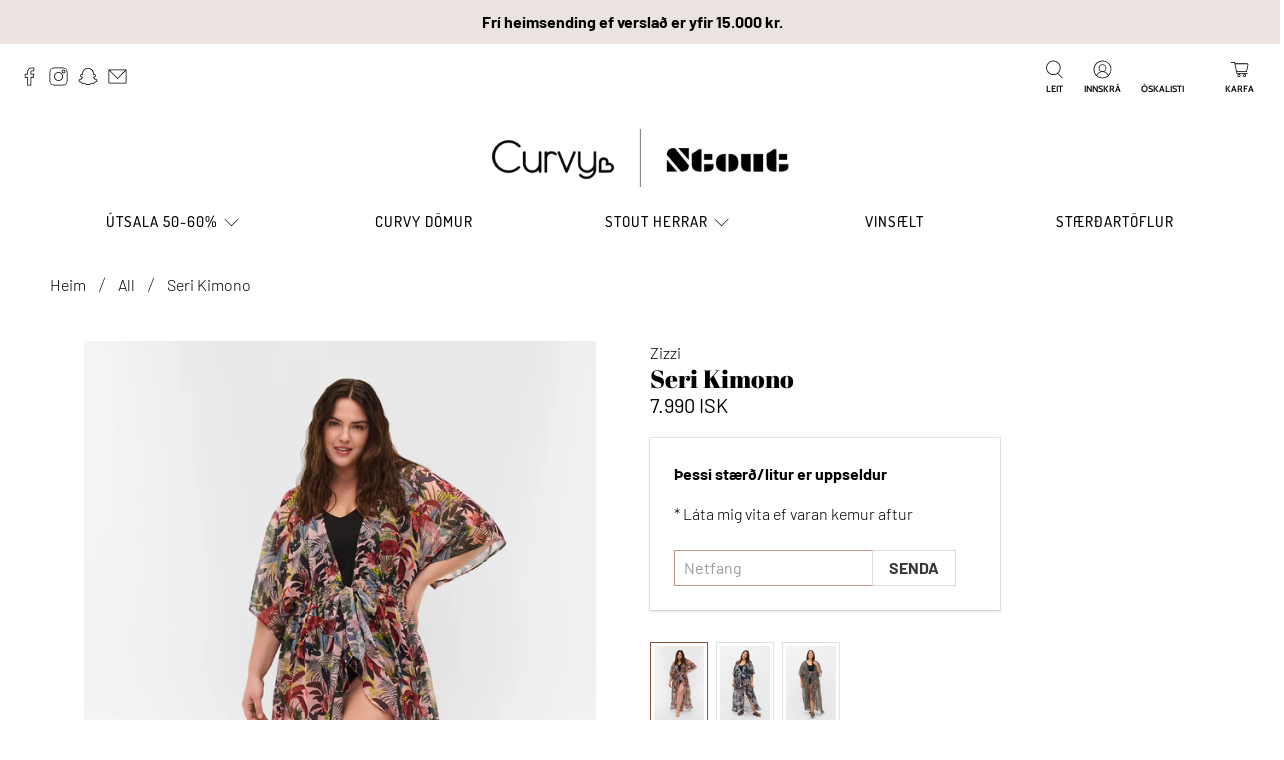

--- FILE ---
content_type: text/html; charset=utf-8
request_url: https://www.curvy.is/products/seri-kimono
body_size: 57791
content:


 <!doctype html>
<html class="no-js no-touch" lang="is">
<head> <meta charset="utf-8"> <meta http-equiv="cleartype" content="on"> <meta name="robots" content="index,follow"> <meta name="viewport" content="width=device-width,initial-scale=1"> <meta name="theme-color" content="#ffffff"> <link rel="canonical" href="https://www.curvy.is/products/seri-kimono"><title>Seri Kimono - Curvy &amp; Stout</title> <!-- DNS prefetches --> <link rel="dns-prefetch" href="https://cdn.shopify.com"> <link rel="dns-prefetch" href="https://fonts.shopify.com"> <link rel="dns-prefetch" href="https://monorail-edge.shopifysvc.com"> <link rel="dns-prefetch" href="https://ajax.googleapis.com"> <!-- Preconnects --> <link rel="preconnect" href="https://cdn.shopify.com" crossorigin> <link rel="preconnect" href="https://fonts.shopify.com" crossorigin> <link rel="preconnect" href="https://monorail-edge.shopifysvc.com"> <link rel="preconnect" href="https://ajax.googleapis.com"> <!-- Preloads --> <!-- Preload CSS --> <link rel="preload" href="//www.curvy.is/cdn/shop/t/12/assets/fancybox.css?v=30466120580444283401645794600" as="style"> <link rel="preload" href="//www.curvy.is/cdn/shop/t/12/assets/styles.css?v=102023904821528114271764635029" as="style"> <!-- Preload JS --> <link rel="preload" href="https://ajax.googleapis.com/ajax/libs/jquery/3.6.0/jquery.min.js" as="script"> <link rel="preload" href="//www.curvy.is/cdn/shop/t/12/assets/vendors.js?v=11282825012671617991645794606" as="script"> <link rel="preload" href="//www.curvy.is/cdn/shop/t/12/assets/utilities.js?v=133393267313996302991645794606" as="script"> <link rel="preload" href="//www.curvy.is/cdn/shop/t/12/assets/app.js?v=91746152487942650381646123283" as="script"> <!-- CSS for Flex --> <link rel="stylesheet" href="//www.curvy.is/cdn/shop/t/12/assets/fancybox.css?v=30466120580444283401645794600"> <link rel="stylesheet" href="//www.curvy.is/cdn/shop/t/12/assets/styles.css?v=102023904821528114271764635029"> <script>
    window.PXUTheme = window.PXUTheme || {};
    window.PXUTheme.version = '3.0.1';
    window.PXUTheme.name = 'Flex';</script> <script>
    

window.PXUTheme = window.PXUTheme || {};


window.PXUTheme.info = {
  name: 'Flex',
  version: '3.0.0'
}


window.PXUTheme.currency = {};
window.PXUTheme.currency.show_multiple_currencies = false;
window.PXUTheme.currency.presentment_currency = "ISK";
window.PXUTheme.currency.default_currency = "ISK";
window.PXUTheme.currency.display_format = "money_with_currency_format";
window.PXUTheme.currency.money_format = "{{ amount_no_decimals_with_comma_separator }} ISK";
window.PXUTheme.currency.money_format_no_currency = "{{ amount_no_decimals_with_comma_separator }} kr.";
window.PXUTheme.currency.money_format_currency = "{{ amount_no_decimals_with_comma_separator }} ISK";
window.PXUTheme.currency.native_multi_currency = false;
window.PXUTheme.currency.iso_code = "ISK";
window.PXUTheme.currency.symbol = "kr";



window.PXUTheme.allCountryOptionTags = "\u003coption value=\"Iceland\" data-provinces=\"[]\"\u003eÍsland\u003c\/option\u003e\n\u003coption value=\"---\" data-provinces=\"[]\"\u003e---\u003c\/option\u003e\n\u003coption value=\"Afghanistan\" data-provinces=\"[]\"\u003eAfganistan\u003c\/option\u003e\n\u003coption value=\"Aland Islands\" data-provinces=\"[]\"\u003eÁlandseyjar\u003c\/option\u003e\n\u003coption value=\"Albania\" data-provinces=\"[]\"\u003eAlbanía\u003c\/option\u003e\n\u003coption value=\"Algeria\" data-provinces=\"[]\"\u003eAlsír\u003c\/option\u003e\n\u003coption value=\"Andorra\" data-provinces=\"[]\"\u003eAndorra\u003c\/option\u003e\n\u003coption value=\"Angola\" data-provinces=\"[]\"\u003eAngóla\u003c\/option\u003e\n\u003coption value=\"Anguilla\" data-provinces=\"[]\"\u003eAngvilla\u003c\/option\u003e\n\u003coption value=\"Antigua And Barbuda\" data-provinces=\"[]\"\u003eAntígva og Barbúda\u003c\/option\u003e\n\u003coption value=\"Argentina\" data-provinces=\"[[\u0026quot;Buenos Aires\u0026quot;,\u0026quot;Buenos Aires\u0026quot;],[\u0026quot;Catamarca\u0026quot;,\u0026quot;Catamarca\u0026quot;],[\u0026quot;Chaco\u0026quot;,\u0026quot;Chaco\u0026quot;],[\u0026quot;Chubut\u0026quot;,\u0026quot;Chubut-fylki\u0026quot;],[\u0026quot;Ciudad Autónoma de Buenos Aires\u0026quot;,\u0026quot;Búenos Aíres\u0026quot;],[\u0026quot;Corrientes\u0026quot;,\u0026quot;Corrientes\u0026quot;],[\u0026quot;Córdoba\u0026quot;,\u0026quot;Córdoba\u0026quot;],[\u0026quot;Entre Ríos\u0026quot;,\u0026quot;Entre Ríos\u0026quot;],[\u0026quot;Formosa\u0026quot;,\u0026quot;Formosa\u0026quot;],[\u0026quot;Jujuy\u0026quot;,\u0026quot;Jujuy\u0026quot;],[\u0026quot;La Pampa\u0026quot;,\u0026quot;La Pampa\u0026quot;],[\u0026quot;La Rioja\u0026quot;,\u0026quot;La Rioja\u0026quot;],[\u0026quot;Mendoza\u0026quot;,\u0026quot;Mendoza\u0026quot;],[\u0026quot;Misiones\u0026quot;,\u0026quot;Misiones\u0026quot;],[\u0026quot;Neuquén\u0026quot;,\u0026quot;Neuquén\u0026quot;],[\u0026quot;Río Negro\u0026quot;,\u0026quot;Río Negro\u0026quot;],[\u0026quot;Salta\u0026quot;,\u0026quot;Salta\u0026quot;],[\u0026quot;San Juan\u0026quot;,\u0026quot;San Juan\u0026quot;],[\u0026quot;San Luis\u0026quot;,\u0026quot;San Luis\u0026quot;],[\u0026quot;Santa Cruz\u0026quot;,\u0026quot;Santa Cruz\u0026quot;],[\u0026quot;Santa Fe\u0026quot;,\u0026quot;Santa Fe\u0026quot;],[\u0026quot;Santiago Del Estero\u0026quot;,\u0026quot;Santiago Del Estero\u0026quot;],[\u0026quot;Tierra Del Fuego\u0026quot;,\u0026quot;Tierra Del Fuego\u0026quot;],[\u0026quot;Tucumán\u0026quot;,\u0026quot;Tucumán\u0026quot;]]\"\u003eArgentína\u003c\/option\u003e\n\u003coption value=\"Armenia\" data-provinces=\"[]\"\u003eArmenía\u003c\/option\u003e\n\u003coption value=\"Aruba\" data-provinces=\"[]\"\u003eArúba\u003c\/option\u003e\n\u003coption value=\"Ascension Island\" data-provinces=\"[]\"\u003eAscension-eyja\u003c\/option\u003e\n\u003coption value=\"Azerbaijan\" data-provinces=\"[]\"\u003eAserbaídsjan\u003c\/option\u003e\n\u003coption value=\"Australia\" data-provinces=\"[[\u0026quot;Australian Capital Territory\u0026quot;,\u0026quot;Höfuðborgarsvæði Ástralíu\u0026quot;],[\u0026quot;New South Wales\u0026quot;,\u0026quot;Nýja Suður-Wales\u0026quot;],[\u0026quot;Northern Territory\u0026quot;,\u0026quot;Norður-svæðið\u0026quot;],[\u0026quot;Queensland\u0026quot;,\u0026quot;Queensland\u0026quot;],[\u0026quot;South Australia\u0026quot;,\u0026quot;Suður-Ástralía\u0026quot;],[\u0026quot;Tasmania\u0026quot;,\u0026quot;Tasmanía\u0026quot;],[\u0026quot;Victoria\u0026quot;,\u0026quot;Victoria\u0026quot;],[\u0026quot;Western Australia\u0026quot;,\u0026quot;Vestur-Ástralía\u0026quot;]]\"\u003eÁstralía\u003c\/option\u003e\n\u003coption value=\"Austria\" data-provinces=\"[]\"\u003eAusturríki\u003c\/option\u003e\n\u003coption value=\"Bahamas\" data-provinces=\"[]\"\u003eBahamaeyjar\u003c\/option\u003e\n\u003coption value=\"United States\" data-provinces=\"[[\u0026quot;Alabama\u0026quot;,\u0026quot;Alabama\u0026quot;],[\u0026quot;Alaska\u0026quot;,\u0026quot;Alaska\u0026quot;],[\u0026quot;American Samoa\u0026quot;,\u0026quot;Bandaríska Samóa\u0026quot;],[\u0026quot;Arizona\u0026quot;,\u0026quot;Arizona\u0026quot;],[\u0026quot;Arkansas\u0026quot;,\u0026quot;Arkansas\u0026quot;],[\u0026quot;Armed Forces Americas\u0026quot;,\u0026quot;Armed Forces Americas\u0026quot;],[\u0026quot;Armed Forces Europe\u0026quot;,\u0026quot;Armed Forces Europe\u0026quot;],[\u0026quot;Armed Forces Pacific\u0026quot;,\u0026quot;Armed Forces Pacific\u0026quot;],[\u0026quot;California\u0026quot;,\u0026quot;Kalifornía\u0026quot;],[\u0026quot;Colorado\u0026quot;,\u0026quot;Colorado\u0026quot;],[\u0026quot;Connecticut\u0026quot;,\u0026quot;Connecticut\u0026quot;],[\u0026quot;Delaware\u0026quot;,\u0026quot;Delaware\u0026quot;],[\u0026quot;District of Columbia\u0026quot;,\u0026quot;Washington\u0026quot;],[\u0026quot;Federated States of Micronesia\u0026quot;,\u0026quot;Míkrónesía\u0026quot;],[\u0026quot;Florida\u0026quot;,\u0026quot;Flórída\u0026quot;],[\u0026quot;Georgia\u0026quot;,\u0026quot;Georgía\u0026quot;],[\u0026quot;Guam\u0026quot;,\u0026quot;Gvam\u0026quot;],[\u0026quot;Hawaii\u0026quot;,\u0026quot;Hawaii \\\/ Havaí \\\/ Hawaí\u0026quot;],[\u0026quot;Idaho\u0026quot;,\u0026quot;Idaho\u0026quot;],[\u0026quot;Illinois\u0026quot;,\u0026quot;Illinois\u0026quot;],[\u0026quot;Indiana\u0026quot;,\u0026quot;Indiana\u0026quot;],[\u0026quot;Iowa\u0026quot;,\u0026quot;Iowa\u0026quot;],[\u0026quot;Kansas\u0026quot;,\u0026quot;Kansas\u0026quot;],[\u0026quot;Kentucky\u0026quot;,\u0026quot;Kentucky\u0026quot;],[\u0026quot;Louisiana\u0026quot;,\u0026quot;Louisiana\u0026quot;],[\u0026quot;Maine\u0026quot;,\u0026quot;Maine\u0026quot;],[\u0026quot;Marshall Islands\u0026quot;,\u0026quot;Marshalleyjar\u0026quot;],[\u0026quot;Maryland\u0026quot;,\u0026quot;Maryland\u0026quot;],[\u0026quot;Massachusetts\u0026quot;,\u0026quot;Massachusetts\u0026quot;],[\u0026quot;Michigan\u0026quot;,\u0026quot;Michigan\u0026quot;],[\u0026quot;Minnesota\u0026quot;,\u0026quot;Minnesota\u0026quot;],[\u0026quot;Mississippi\u0026quot;,\u0026quot;Mississippi\u0026quot;],[\u0026quot;Missouri\u0026quot;,\u0026quot;Missouri\u0026quot;],[\u0026quot;Montana\u0026quot;,\u0026quot;Montana\u0026quot;],[\u0026quot;Nebraska\u0026quot;,\u0026quot;Nebraska\u0026quot;],[\u0026quot;Nevada\u0026quot;,\u0026quot;Nevada\u0026quot;],[\u0026quot;New Hampshire\u0026quot;,\u0026quot;New Hampshire\u0026quot;],[\u0026quot;New Jersey\u0026quot;,\u0026quot;New Jersey\u0026quot;],[\u0026quot;New Mexico\u0026quot;,\u0026quot;New Mexico\u0026quot;],[\u0026quot;New York\u0026quot;,\u0026quot;New York-fylki\u0026quot;],[\u0026quot;North Carolina\u0026quot;,\u0026quot;Norður-Karólína\u0026quot;],[\u0026quot;North Dakota\u0026quot;,\u0026quot;Norður-Dakóta\u0026quot;],[\u0026quot;Northern Mariana Islands\u0026quot;,\u0026quot;Norður-Maríanaeyjar\u0026quot;],[\u0026quot;Ohio\u0026quot;,\u0026quot;Ohio\u0026quot;],[\u0026quot;Oklahoma\u0026quot;,\u0026quot;Oklahoma\u0026quot;],[\u0026quot;Oregon\u0026quot;,\u0026quot;Oregon\u0026quot;],[\u0026quot;Palau\u0026quot;,\u0026quot;Palá\u0026quot;],[\u0026quot;Pennsylvania\u0026quot;,\u0026quot;Pennsylvanía\u0026quot;],[\u0026quot;Puerto Rico\u0026quot;,\u0026quot;Púertó Ríkó\u0026quot;],[\u0026quot;Rhode Island\u0026quot;,\u0026quot;Rhode Island\u0026quot;],[\u0026quot;South Carolina\u0026quot;,\u0026quot;Suður-Karólína\u0026quot;],[\u0026quot;South Dakota\u0026quot;,\u0026quot;Suður-Dakóta\u0026quot;],[\u0026quot;Tennessee\u0026quot;,\u0026quot;Tennessee\u0026quot;],[\u0026quot;Texas\u0026quot;,\u0026quot;Texas\u0026quot;],[\u0026quot;Utah\u0026quot;,\u0026quot;Utah\u0026quot;],[\u0026quot;Vermont\u0026quot;,\u0026quot;Vermont\u0026quot;],[\u0026quot;Virgin Islands\u0026quot;,\u0026quot;Bandarísku Jómfrúaeyjar\u0026quot;],[\u0026quot;Virginia\u0026quot;,\u0026quot;Virginía\u0026quot;],[\u0026quot;Washington\u0026quot;,\u0026quot;Washington²\u0026quot;],[\u0026quot;West Virginia\u0026quot;,\u0026quot;Vestur-Virginía\u0026quot;],[\u0026quot;Wisconsin\u0026quot;,\u0026quot;Wisconsin\u0026quot;],[\u0026quot;Wyoming\u0026quot;,\u0026quot;Wyoming\u0026quot;]]\"\u003eBandaríkin\u003c\/option\u003e\n\u003coption value=\"Bangladesh\" data-provinces=\"[]\"\u003eBangladess\u003c\/option\u003e\n\u003coption value=\"Barbados\" data-provinces=\"[]\"\u003eBarbados\u003c\/option\u003e\n\u003coption value=\"Bahrain\" data-provinces=\"[]\"\u003eBarein\u003c\/option\u003e\n\u003coption value=\"Belgium\" data-provinces=\"[]\"\u003eBelgía\u003c\/option\u003e\n\u003coption value=\"Belize\" data-provinces=\"[]\"\u003eBelís\u003c\/option\u003e\n\u003coption value=\"Benin\" data-provinces=\"[]\"\u003eBenín\u003c\/option\u003e\n\u003coption value=\"Bermuda\" data-provinces=\"[]\"\u003eBermúdaeyjar\u003c\/option\u003e\n\u003coption value=\"Bolivia\" data-provinces=\"[]\"\u003eBólivía\u003c\/option\u003e\n\u003coption value=\"Bosnia And Herzegovina\" data-provinces=\"[]\"\u003eBosnía og Hersegóvína\u003c\/option\u003e\n\u003coption value=\"Botswana\" data-provinces=\"[]\"\u003eBotsvana\u003c\/option\u003e\n\u003coption value=\"Brazil\" data-provinces=\"[[\u0026quot;Acre\u0026quot;,\u0026quot;Acre\u0026quot;],[\u0026quot;Alagoas\u0026quot;,\u0026quot;Alagoas\u0026quot;],[\u0026quot;Amapá\u0026quot;,\u0026quot;Amapá\u0026quot;],[\u0026quot;Amazonas\u0026quot;,\u0026quot;Amazonas\u0026quot;],[\u0026quot;Bahia\u0026quot;,\u0026quot;Bahia\u0026quot;],[\u0026quot;Ceará\u0026quot;,\u0026quot;Ceará\u0026quot;],[\u0026quot;Distrito Federal\u0026quot;,\u0026quot;Distrito Federal\u0026quot;],[\u0026quot;Espírito Santo\u0026quot;,\u0026quot;Espírito Santo\u0026quot;],[\u0026quot;Goiás\u0026quot;,\u0026quot;Goiás\u0026quot;],[\u0026quot;Maranhão\u0026quot;,\u0026quot;Maranhão\u0026quot;],[\u0026quot;Mato Grosso\u0026quot;,\u0026quot;Mato Grosso\u0026quot;],[\u0026quot;Mato Grosso do Sul\u0026quot;,\u0026quot;Mato Grosso do Sul\u0026quot;],[\u0026quot;Minas Gerais\u0026quot;,\u0026quot;Minas Gerais\u0026quot;],[\u0026quot;Paraná\u0026quot;,\u0026quot;Paraná\u0026quot;],[\u0026quot;Paraíba\u0026quot;,\u0026quot;Paraíba\u0026quot;],[\u0026quot;Pará\u0026quot;,\u0026quot;Pará\u0026quot;],[\u0026quot;Pernambuco\u0026quot;,\u0026quot;Pernambuco\u0026quot;],[\u0026quot;Piauí\u0026quot;,\u0026quot;Piauí\u0026quot;],[\u0026quot;Rio Grande do Norte\u0026quot;,\u0026quot;Rio Grande do Norte\u0026quot;],[\u0026quot;Rio Grande do Sul\u0026quot;,\u0026quot;Rio Grande do Sul\u0026quot;],[\u0026quot;Rio de Janeiro\u0026quot;,\u0026quot;Rio de Janeiro\u0026quot;],[\u0026quot;Rondônia\u0026quot;,\u0026quot;Rondônia\u0026quot;],[\u0026quot;Roraima\u0026quot;,\u0026quot;Roraima\u0026quot;],[\u0026quot;Santa Catarina\u0026quot;,\u0026quot;Santa Catarina\u0026quot;],[\u0026quot;Sergipe\u0026quot;,\u0026quot;Sergipe\u0026quot;],[\u0026quot;São Paulo\u0026quot;,\u0026quot;São Paulo\u0026quot;],[\u0026quot;Tocantins\u0026quot;,\u0026quot;Tocantins\u0026quot;]]\"\u003eBrasilía\u003c\/option\u003e\n\u003coption value=\"British Indian Ocean Territory\" data-provinces=\"[]\"\u003eBresku Indlandshafseyjar\u003c\/option\u003e\n\u003coption value=\"Virgin Islands, British\" data-provinces=\"[]\"\u003eBresku Jómfrúaeyjar\u003c\/option\u003e\n\u003coption value=\"United Kingdom\" data-provinces=\"[[\u0026quot;British Forces\u0026quot;,\u0026quot;British Forces\u0026quot;],[\u0026quot;England\u0026quot;,\u0026quot;England\u0026quot;],[\u0026quot;Northern Ireland\u0026quot;,\u0026quot;Norður-Írland\u0026quot;],[\u0026quot;Scotland\u0026quot;,\u0026quot;Skotland\u0026quot;],[\u0026quot;Wales\u0026quot;,\u0026quot;Wales\u0026quot;]]\"\u003eBretland\u003c\/option\u003e\n\u003coption value=\"Brunei\" data-provinces=\"[]\"\u003eBrúnei\u003c\/option\u003e\n\u003coption value=\"Bulgaria\" data-provinces=\"[]\"\u003eBúlgaría\u003c\/option\u003e\n\u003coption value=\"Burkina Faso\" data-provinces=\"[]\"\u003eBúrkína Fasó\u003c\/option\u003e\n\u003coption value=\"Burundi\" data-provinces=\"[]\"\u003eBúrúndí\u003c\/option\u003e\n\u003coption value=\"Bhutan\" data-provinces=\"[]\"\u003eBútan\u003c\/option\u003e\n\u003coption value=\"Cayman Islands\" data-provinces=\"[]\"\u003eCaymaneyjar\u003c\/option\u003e\n\u003coption value=\"Cook Islands\" data-provinces=\"[]\"\u003eCooks-eyjar\u003c\/option\u003e\n\u003coption value=\"Curaçao\" data-provinces=\"[]\"\u003eCuracao\u003c\/option\u003e\n\u003coption value=\"Denmark\" data-provinces=\"[]\"\u003eDanmörk\u003c\/option\u003e\n\u003coption value=\"Djibouti\" data-provinces=\"[]\"\u003eDjíbútí\u003c\/option\u003e\n\u003coption value=\"Dominica\" data-provinces=\"[]\"\u003eDóminíka\u003c\/option\u003e\n\u003coption value=\"Dominican Republic\" data-provinces=\"[]\"\u003eDóminíska lýðveldið\u003c\/option\u003e\n\u003coption value=\"Egypt\" data-provinces=\"[[\u0026quot;6th of October\u0026quot;,\u0026quot;6th of October\u0026quot;],[\u0026quot;Al Sharqia\u0026quot;,\u0026quot;Al Sharqia\u0026quot;],[\u0026quot;Alexandria\u0026quot;,\u0026quot;Alexandria\u0026quot;],[\u0026quot;Aswan\u0026quot;,\u0026quot;Aswan\u0026quot;],[\u0026quot;Asyut\u0026quot;,\u0026quot;Asyut\u0026quot;],[\u0026quot;Beheira\u0026quot;,\u0026quot;Beheira\u0026quot;],[\u0026quot;Beni Suef\u0026quot;,\u0026quot;Beni Suef\u0026quot;],[\u0026quot;Cairo\u0026quot;,\u0026quot;Cairo\u0026quot;],[\u0026quot;Dakahlia\u0026quot;,\u0026quot;Dakahlia\u0026quot;],[\u0026quot;Damietta\u0026quot;,\u0026quot;Damietta\u0026quot;],[\u0026quot;Faiyum\u0026quot;,\u0026quot;Faiyum\u0026quot;],[\u0026quot;Gharbia\u0026quot;,\u0026quot;Gharbia\u0026quot;],[\u0026quot;Giza\u0026quot;,\u0026quot;Giza\u0026quot;],[\u0026quot;Helwan\u0026quot;,\u0026quot;Helwan\u0026quot;],[\u0026quot;Ismailia\u0026quot;,\u0026quot;Ismailia\u0026quot;],[\u0026quot;Kafr el-Sheikh\u0026quot;,\u0026quot;Kafr el-Sheikh\u0026quot;],[\u0026quot;Luxor\u0026quot;,\u0026quot;Luxor\u0026quot;],[\u0026quot;Matrouh\u0026quot;,\u0026quot;Matrouh\u0026quot;],[\u0026quot;Minya\u0026quot;,\u0026quot;Minya\u0026quot;],[\u0026quot;Monufia\u0026quot;,\u0026quot;Monufia\u0026quot;],[\u0026quot;New Valley\u0026quot;,\u0026quot;New Valley\u0026quot;],[\u0026quot;North Sinai\u0026quot;,\u0026quot;North Sinai\u0026quot;],[\u0026quot;Port Said\u0026quot;,\u0026quot;Port Said\u0026quot;],[\u0026quot;Qalyubia\u0026quot;,\u0026quot;Qalyubia\u0026quot;],[\u0026quot;Qena\u0026quot;,\u0026quot;Qena\u0026quot;],[\u0026quot;Red Sea\u0026quot;,\u0026quot;Red Sea\u0026quot;],[\u0026quot;Sohag\u0026quot;,\u0026quot;Sohag\u0026quot;],[\u0026quot;South Sinai\u0026quot;,\u0026quot;South Sinai\u0026quot;],[\u0026quot;Suez\u0026quot;,\u0026quot;Suez\u0026quot;]]\"\u003eEgyptaland\u003c\/option\u003e\n\u003coption value=\"Estonia\" data-provinces=\"[]\"\u003eEistland\u003c\/option\u003e\n\u003coption value=\"Ecuador\" data-provinces=\"[]\"\u003eEkvador\u003c\/option\u003e\n\u003coption value=\"El Salvador\" data-provinces=\"[[\u0026quot;Ahuachapán\u0026quot;,\u0026quot;Ahuachapán\u0026quot;],[\u0026quot;Cabañas\u0026quot;,\u0026quot;Cabañas\u0026quot;],[\u0026quot;Chalatenango\u0026quot;,\u0026quot;Chalatenango\u0026quot;],[\u0026quot;Cuscatlán\u0026quot;,\u0026quot;Cuscatlán\u0026quot;],[\u0026quot;La Libertad\u0026quot;,\u0026quot;La Libertad\u0026quot;],[\u0026quot;La Paz\u0026quot;,\u0026quot;La Paz\u0026quot;],[\u0026quot;La Unión\u0026quot;,\u0026quot;La Unión\u0026quot;],[\u0026quot;Morazán\u0026quot;,\u0026quot;Morazán\u0026quot;],[\u0026quot;San Miguel\u0026quot;,\u0026quot;San Miguel\u0026quot;],[\u0026quot;San Salvador\u0026quot;,\u0026quot;San Salvador\u0026quot;],[\u0026quot;San Vicente\u0026quot;,\u0026quot;San Vicente\u0026quot;],[\u0026quot;Santa Ana\u0026quot;,\u0026quot;Santa Ana\u0026quot;],[\u0026quot;Sonsonate\u0026quot;,\u0026quot;Sonsonate\u0026quot;],[\u0026quot;Usulután\u0026quot;,\u0026quot;Usulután\u0026quot;]]\"\u003eEl Salvador\u003c\/option\u003e\n\u003coption value=\"Eritrea\" data-provinces=\"[]\"\u003eErítrea\u003c\/option\u003e\n\u003coption value=\"Ethiopia\" data-provinces=\"[]\"\u003eEþíópía\u003c\/option\u003e\n\u003coption value=\"Faroe Islands\" data-provinces=\"[]\"\u003eFæreyjar\u003c\/option\u003e\n\u003coption value=\"Falkland Islands (Malvinas)\" data-provinces=\"[]\"\u003eFalklandseyjar\u003c\/option\u003e\n\u003coption value=\"Fiji\" data-provinces=\"[]\"\u003eFídjíeyjar\u003c\/option\u003e\n\u003coption value=\"Côte d'Ivoire\" data-provinces=\"[]\"\u003eFílabeinsströndin\u003c\/option\u003e\n\u003coption value=\"Philippines\" data-provinces=\"[[\u0026quot;Abra\u0026quot;,\u0026quot;Abra\u0026quot;],[\u0026quot;Agusan del Norte\u0026quot;,\u0026quot;Agusan del Norte\u0026quot;],[\u0026quot;Agusan del Sur\u0026quot;,\u0026quot;Agusan del Sur\u0026quot;],[\u0026quot;Aklan\u0026quot;,\u0026quot;Aklan\u0026quot;],[\u0026quot;Albay\u0026quot;,\u0026quot;Albay\u0026quot;],[\u0026quot;Antique\u0026quot;,\u0026quot;Antique\u0026quot;],[\u0026quot;Apayao\u0026quot;,\u0026quot;Apayao\u0026quot;],[\u0026quot;Aurora\u0026quot;,\u0026quot;Aurora\u0026quot;],[\u0026quot;Basilan\u0026quot;,\u0026quot;Basilan\u0026quot;],[\u0026quot;Bataan\u0026quot;,\u0026quot;Bataan\u0026quot;],[\u0026quot;Batanes\u0026quot;,\u0026quot;Batanes\u0026quot;],[\u0026quot;Batangas\u0026quot;,\u0026quot;Batangas\u0026quot;],[\u0026quot;Benguet\u0026quot;,\u0026quot;Benguet\u0026quot;],[\u0026quot;Biliran\u0026quot;,\u0026quot;Biliran\u0026quot;],[\u0026quot;Bohol\u0026quot;,\u0026quot;Bohol\u0026quot;],[\u0026quot;Bukidnon\u0026quot;,\u0026quot;Bukidnon\u0026quot;],[\u0026quot;Bulacan\u0026quot;,\u0026quot;Bulacan\u0026quot;],[\u0026quot;Cagayan\u0026quot;,\u0026quot;Cagayan\u0026quot;],[\u0026quot;Camarines Norte\u0026quot;,\u0026quot;Camarines Norte\u0026quot;],[\u0026quot;Camarines Sur\u0026quot;,\u0026quot;Camarines Sur\u0026quot;],[\u0026quot;Camiguin\u0026quot;,\u0026quot;Camiguin\u0026quot;],[\u0026quot;Capiz\u0026quot;,\u0026quot;Capiz\u0026quot;],[\u0026quot;Catanduanes\u0026quot;,\u0026quot;Catanduanes\u0026quot;],[\u0026quot;Cavite\u0026quot;,\u0026quot;Cavite\u0026quot;],[\u0026quot;Cebu\u0026quot;,\u0026quot;Cebu\u0026quot;],[\u0026quot;Cotabato\u0026quot;,\u0026quot;Cotabato\u0026quot;],[\u0026quot;Davao Occidental\u0026quot;,\u0026quot;Davao Occidental\u0026quot;],[\u0026quot;Davao Oriental\u0026quot;,\u0026quot;Davao Oriental\u0026quot;],[\u0026quot;Davao de Oro\u0026quot;,\u0026quot;Davao de Oro\u0026quot;],[\u0026quot;Davao del Norte\u0026quot;,\u0026quot;Davao del Norte\u0026quot;],[\u0026quot;Davao del Sur\u0026quot;,\u0026quot;Davao del Sur\u0026quot;],[\u0026quot;Dinagat Islands\u0026quot;,\u0026quot;Dinagat Islands\u0026quot;],[\u0026quot;Eastern Samar\u0026quot;,\u0026quot;Eastern Samar\u0026quot;],[\u0026quot;Guimaras\u0026quot;,\u0026quot;Guimaras\u0026quot;],[\u0026quot;Ifugao\u0026quot;,\u0026quot;Ifugao\u0026quot;],[\u0026quot;Ilocos Norte\u0026quot;,\u0026quot;Ilocos Norte\u0026quot;],[\u0026quot;Ilocos Sur\u0026quot;,\u0026quot;Ilocos Sur\u0026quot;],[\u0026quot;Iloilo\u0026quot;,\u0026quot;Iloilo\u0026quot;],[\u0026quot;Isabela\u0026quot;,\u0026quot;Isabela\u0026quot;],[\u0026quot;Kalinga\u0026quot;,\u0026quot;Kalinga\u0026quot;],[\u0026quot;La Union\u0026quot;,\u0026quot;La Union\u0026quot;],[\u0026quot;Laguna\u0026quot;,\u0026quot;Laguna\u0026quot;],[\u0026quot;Lanao del Norte\u0026quot;,\u0026quot;Lanao del Norte\u0026quot;],[\u0026quot;Lanao del Sur\u0026quot;,\u0026quot;Lanao del Sur\u0026quot;],[\u0026quot;Leyte\u0026quot;,\u0026quot;Leyte\u0026quot;],[\u0026quot;Maguindanao\u0026quot;,\u0026quot;Maguindanao\u0026quot;],[\u0026quot;Marinduque\u0026quot;,\u0026quot;Marinduque\u0026quot;],[\u0026quot;Masbate\u0026quot;,\u0026quot;Masbate\u0026quot;],[\u0026quot;Metro Manila\u0026quot;,\u0026quot;Metro Manila\u0026quot;],[\u0026quot;Misamis Occidental\u0026quot;,\u0026quot;Misamis Occidental\u0026quot;],[\u0026quot;Misamis Oriental\u0026quot;,\u0026quot;Misamis Oriental\u0026quot;],[\u0026quot;Mountain Province\u0026quot;,\u0026quot;Mountain Province\u0026quot;],[\u0026quot;Negros Occidental\u0026quot;,\u0026quot;Negros Occidental\u0026quot;],[\u0026quot;Negros Oriental\u0026quot;,\u0026quot;Negros Oriental\u0026quot;],[\u0026quot;Northern Samar\u0026quot;,\u0026quot;Northern Samar\u0026quot;],[\u0026quot;Nueva Ecija\u0026quot;,\u0026quot;Nueva Ecija\u0026quot;],[\u0026quot;Nueva Vizcaya\u0026quot;,\u0026quot;Nueva Vizcaya\u0026quot;],[\u0026quot;Occidental Mindoro\u0026quot;,\u0026quot;Occidental Mindoro\u0026quot;],[\u0026quot;Oriental Mindoro\u0026quot;,\u0026quot;Oriental Mindoro\u0026quot;],[\u0026quot;Palawan\u0026quot;,\u0026quot;Palawan\u0026quot;],[\u0026quot;Pampanga\u0026quot;,\u0026quot;Pampanga\u0026quot;],[\u0026quot;Pangasinan\u0026quot;,\u0026quot;Pangasinan\u0026quot;],[\u0026quot;Quezon\u0026quot;,\u0026quot;Quezon\u0026quot;],[\u0026quot;Quirino\u0026quot;,\u0026quot;Quirino\u0026quot;],[\u0026quot;Rizal\u0026quot;,\u0026quot;Rizal\u0026quot;],[\u0026quot;Romblon\u0026quot;,\u0026quot;Romblon\u0026quot;],[\u0026quot;Samar\u0026quot;,\u0026quot;Samar\u0026quot;],[\u0026quot;Sarangani\u0026quot;,\u0026quot;Sarangani\u0026quot;],[\u0026quot;Siquijor\u0026quot;,\u0026quot;Siquijor\u0026quot;],[\u0026quot;Sorsogon\u0026quot;,\u0026quot;Sorsogon\u0026quot;],[\u0026quot;South Cotabato\u0026quot;,\u0026quot;South Cotabato\u0026quot;],[\u0026quot;Southern Leyte\u0026quot;,\u0026quot;Southern Leyte\u0026quot;],[\u0026quot;Sultan Kudarat\u0026quot;,\u0026quot;Sultan Kudarat\u0026quot;],[\u0026quot;Sulu\u0026quot;,\u0026quot;Sulu\u0026quot;],[\u0026quot;Surigao del Norte\u0026quot;,\u0026quot;Surigao del Norte\u0026quot;],[\u0026quot;Surigao del Sur\u0026quot;,\u0026quot;Surigao del Sur\u0026quot;],[\u0026quot;Tarlac\u0026quot;,\u0026quot;Tarlac\u0026quot;],[\u0026quot;Tawi-Tawi\u0026quot;,\u0026quot;Tawi-Tawi\u0026quot;],[\u0026quot;Zambales\u0026quot;,\u0026quot;Zambales\u0026quot;],[\u0026quot;Zamboanga Sibugay\u0026quot;,\u0026quot;Zamboanga Sibugay\u0026quot;],[\u0026quot;Zamboanga del Norte\u0026quot;,\u0026quot;Zamboanga del Norte\u0026quot;],[\u0026quot;Zamboanga del Sur\u0026quot;,\u0026quot;Zamboanga del Sur\u0026quot;]]\"\u003eFilippseyjar\u003c\/option\u003e\n\u003coption value=\"Finland\" data-provinces=\"[]\"\u003eFinnland\u003c\/option\u003e\n\u003coption value=\"France\" data-provinces=\"[]\"\u003eFrakkland\u003c\/option\u003e\n\u003coption value=\"French Guiana\" data-provinces=\"[]\"\u003eFranska Gvæjana\u003c\/option\u003e\n\u003coption value=\"French Polynesia\" data-provinces=\"[]\"\u003eFranska Pólýnesía\u003c\/option\u003e\n\u003coption value=\"French Southern Territories\" data-provinces=\"[]\"\u003eFrönsku suðlægu landsvæðin\u003c\/option\u003e\n\u003coption value=\"Gabon\" data-provinces=\"[]\"\u003eGabon\u003c\/option\u003e\n\u003coption value=\"Gambia\" data-provinces=\"[]\"\u003eGambía\u003c\/option\u003e\n\u003coption value=\"Ghana\" data-provinces=\"[]\"\u003eGana\u003c\/option\u003e\n\u003coption value=\"Georgia\" data-provinces=\"[]\"\u003eGeorgía\u003c\/option\u003e\n\u003coption value=\"Gibraltar\" data-provinces=\"[]\"\u003eGíbraltar\u003c\/option\u003e\n\u003coption value=\"Guinea\" data-provinces=\"[]\"\u003eGínea\u003c\/option\u003e\n\u003coption value=\"Guinea Bissau\" data-provinces=\"[]\"\u003eGínea-Bissá\u003c\/option\u003e\n\u003coption value=\"Cape Verde\" data-provinces=\"[]\"\u003eGrænhöfðaeyjar\u003c\/option\u003e\n\u003coption value=\"Greenland\" data-provinces=\"[]\"\u003eGrænland\u003c\/option\u003e\n\u003coption value=\"Grenada\" data-provinces=\"[]\"\u003eGrenada\u003c\/option\u003e\n\u003coption value=\"Greece\" data-provinces=\"[]\"\u003eGrikkland\u003c\/option\u003e\n\u003coption value=\"Guernsey\" data-provinces=\"[]\"\u003eGuernsey\u003c\/option\u003e\n\u003coption value=\"Guadeloupe\" data-provinces=\"[]\"\u003eGvadelúpeyjar\u003c\/option\u003e\n\u003coption value=\"Guyana\" data-provinces=\"[]\"\u003eGvæjana\u003c\/option\u003e\n\u003coption value=\"Guatemala\" data-provinces=\"[[\u0026quot;Alta Verapaz\u0026quot;,\u0026quot;Alta Verapaz\u0026quot;],[\u0026quot;Baja Verapaz\u0026quot;,\u0026quot;Baja Verapaz\u0026quot;],[\u0026quot;Chimaltenango\u0026quot;,\u0026quot;Chimaltenango\u0026quot;],[\u0026quot;Chiquimula\u0026quot;,\u0026quot;Chiquimula\u0026quot;],[\u0026quot;El Progreso\u0026quot;,\u0026quot;El Progreso\u0026quot;],[\u0026quot;Escuintla\u0026quot;,\u0026quot;Escuintla\u0026quot;],[\u0026quot;Guatemala\u0026quot;,\u0026quot;Guatemala\u0026quot;],[\u0026quot;Huehuetenango\u0026quot;,\u0026quot;Huehuetenango\u0026quot;],[\u0026quot;Izabal\u0026quot;,\u0026quot;Izabal\u0026quot;],[\u0026quot;Jalapa\u0026quot;,\u0026quot;Jalapa\u0026quot;],[\u0026quot;Jutiapa\u0026quot;,\u0026quot;Jutiapa\u0026quot;],[\u0026quot;Petén\u0026quot;,\u0026quot;Petén\u0026quot;],[\u0026quot;Quetzaltenango\u0026quot;,\u0026quot;Quetzaltenango\u0026quot;],[\u0026quot;Quiché\u0026quot;,\u0026quot;Quiché\u0026quot;],[\u0026quot;Retalhuleu\u0026quot;,\u0026quot;Retalhuleu\u0026quot;],[\u0026quot;Sacatepéquez\u0026quot;,\u0026quot;Sacatepéquez\u0026quot;],[\u0026quot;San Marcos\u0026quot;,\u0026quot;San Marcos\u0026quot;],[\u0026quot;Santa Rosa\u0026quot;,\u0026quot;Santa Rosa\u0026quot;],[\u0026quot;Sololá\u0026quot;,\u0026quot;Sololá\u0026quot;],[\u0026quot;Suchitepéquez\u0026quot;,\u0026quot;Suchitepéquez\u0026quot;],[\u0026quot;Totonicapán\u0026quot;,\u0026quot;Totonicapán\u0026quot;],[\u0026quot;Zacapa\u0026quot;,\u0026quot;Zacapa\u0026quot;]]\"\u003eGvatemala\u003c\/option\u003e\n\u003coption value=\"Haiti\" data-provinces=\"[]\"\u003eHaítí\u003c\/option\u003e\n\u003coption value=\"Palestinian Territory, Occupied\" data-provinces=\"[]\"\u003eHeimastjórnarsvæði Palestínumanna\u003c\/option\u003e\n\u003coption value=\"Netherlands\" data-provinces=\"[]\"\u003eHolland\u003c\/option\u003e\n\u003coption value=\"Honduras\" data-provinces=\"[]\"\u003eHondúras\u003c\/option\u003e\n\u003coption value=\"Belarus\" data-provinces=\"[]\"\u003eHvíta-Rússland\u003c\/option\u003e\n\u003coption value=\"India\" data-provinces=\"[[\u0026quot;Andaman and Nicobar Islands\u0026quot;,\u0026quot;Andaman- og Níkóbareyjar\u0026quot;],[\u0026quot;Andhra Pradesh\u0026quot;,\u0026quot;Andhra Pradesh\u0026quot;],[\u0026quot;Arunachal Pradesh\u0026quot;,\u0026quot;Arunachal Pradesh\u0026quot;],[\u0026quot;Assam\u0026quot;,\u0026quot;Assam\u0026quot;],[\u0026quot;Bihar\u0026quot;,\u0026quot;Bíhar\u0026quot;],[\u0026quot;Chandigarh\u0026quot;,\u0026quot;Chandigarh\u0026quot;],[\u0026quot;Chhattisgarh\u0026quot;,\u0026quot;Chhattisgarh\u0026quot;],[\u0026quot;Dadra and Nagar Haveli\u0026quot;,\u0026quot;Dadra og Nagar Haveli\u0026quot;],[\u0026quot;Daman and Diu\u0026quot;,\u0026quot;Daman og Diu\u0026quot;],[\u0026quot;Delhi\u0026quot;,\u0026quot;Delí\u0026quot;],[\u0026quot;Goa\u0026quot;,\u0026quot;Góa\u0026quot;],[\u0026quot;Gujarat\u0026quot;,\u0026quot;Gujarat\u0026quot;],[\u0026quot;Haryana\u0026quot;,\u0026quot;Haryana\u0026quot;],[\u0026quot;Himachal Pradesh\u0026quot;,\u0026quot;Himachal Pradesh\u0026quot;],[\u0026quot;Jammu and Kashmir\u0026quot;,\u0026quot;Jammú og Kasmír\u0026quot;],[\u0026quot;Jharkhand\u0026quot;,\u0026quot;Jharkhand\u0026quot;],[\u0026quot;Karnataka\u0026quot;,\u0026quot;Karnataka\u0026quot;],[\u0026quot;Kerala\u0026quot;,\u0026quot;Kerala\u0026quot;],[\u0026quot;Ladakh\u0026quot;,\u0026quot;Ladakh\u0026quot;],[\u0026quot;Lakshadweep\u0026quot;,\u0026quot;Lakshadweep\u0026quot;],[\u0026quot;Madhya Pradesh\u0026quot;,\u0026quot;Madhya Pradesh\u0026quot;],[\u0026quot;Maharashtra\u0026quot;,\u0026quot;Maharashtra\u0026quot;],[\u0026quot;Manipur\u0026quot;,\u0026quot;Manipur\u0026quot;],[\u0026quot;Meghalaya\u0026quot;,\u0026quot;Meghalaya\u0026quot;],[\u0026quot;Mizoram\u0026quot;,\u0026quot;Mizoram\u0026quot;],[\u0026quot;Nagaland\u0026quot;,\u0026quot;Nagaland\u0026quot;],[\u0026quot;Odisha\u0026quot;,\u0026quot;Odisha\u0026quot;],[\u0026quot;Puducherry\u0026quot;,\u0026quot;Puducherry\u0026quot;],[\u0026quot;Punjab\u0026quot;,\u0026quot;Púnjab\u0026quot;],[\u0026quot;Rajasthan\u0026quot;,\u0026quot;Rajasthan\u0026quot;],[\u0026quot;Sikkim\u0026quot;,\u0026quot;Sikkim\u0026quot;],[\u0026quot;Tamil Nadu\u0026quot;,\u0026quot;Tamil Nadu\u0026quot;],[\u0026quot;Telangana\u0026quot;,\u0026quot;Telangana\u0026quot;],[\u0026quot;Tripura\u0026quot;,\u0026quot;Tripura\u0026quot;],[\u0026quot;Uttar Pradesh\u0026quot;,\u0026quot;Uttar Pradesh\u0026quot;],[\u0026quot;Uttarakhand\u0026quot;,\u0026quot;Uttarakhand\u0026quot;],[\u0026quot;West Bengal\u0026quot;,\u0026quot;Vestur-Bengal\u0026quot;]]\"\u003eIndland\u003c\/option\u003e\n\u003coption value=\"Indonesia\" data-provinces=\"[[\u0026quot;Aceh\u0026quot;,\u0026quot;Aceh\u0026quot;],[\u0026quot;Bali\u0026quot;,\u0026quot;Bali\u0026quot;],[\u0026quot;Bangka Belitung\u0026quot;,\u0026quot;Bangka Belitung\u0026quot;],[\u0026quot;Banten\u0026quot;,\u0026quot;Banten\u0026quot;],[\u0026quot;Bengkulu\u0026quot;,\u0026quot;Bengkulu\u0026quot;],[\u0026quot;Gorontalo\u0026quot;,\u0026quot;Gorontalo\u0026quot;],[\u0026quot;Jakarta\u0026quot;,\u0026quot;Djakarta\u0026quot;],[\u0026quot;Jambi\u0026quot;,\u0026quot;Jambi\u0026quot;],[\u0026quot;Jawa Barat\u0026quot;,\u0026quot;Jawa Barat\u0026quot;],[\u0026quot;Jawa Tengah\u0026quot;,\u0026quot;Jawa Tengah\u0026quot;],[\u0026quot;Jawa Timur\u0026quot;,\u0026quot;Jawa Timur\u0026quot;],[\u0026quot;Kalimantan Barat\u0026quot;,\u0026quot;Kalimantan Barat\u0026quot;],[\u0026quot;Kalimantan Selatan\u0026quot;,\u0026quot;Kalimantan Selatan\u0026quot;],[\u0026quot;Kalimantan Tengah\u0026quot;,\u0026quot;Kalimantan Tengah\u0026quot;],[\u0026quot;Kalimantan Timur\u0026quot;,\u0026quot;Kalimantan Timur\u0026quot;],[\u0026quot;Kalimantan Utara\u0026quot;,\u0026quot;Kalimantan Utara\u0026quot;],[\u0026quot;Kepulauan Riau\u0026quot;,\u0026quot;Kepulauan Riau\u0026quot;],[\u0026quot;Lampung\u0026quot;,\u0026quot;Lampung\u0026quot;],[\u0026quot;Maluku\u0026quot;,\u0026quot;Maluku\u0026quot;],[\u0026quot;Maluku Utara\u0026quot;,\u0026quot;Maluku Utara\u0026quot;],[\u0026quot;North Sumatra\u0026quot;,\u0026quot;North Sumatra\u0026quot;],[\u0026quot;Nusa Tenggara Barat\u0026quot;,\u0026quot;Nusa Tenggara Barat\u0026quot;],[\u0026quot;Nusa Tenggara Timur\u0026quot;,\u0026quot;Nusa Tenggara Timur\u0026quot;],[\u0026quot;Papua\u0026quot;,\u0026quot;Papua\u0026quot;],[\u0026quot;Papua Barat\u0026quot;,\u0026quot;Papua Barat\u0026quot;],[\u0026quot;Riau\u0026quot;,\u0026quot;Riau\u0026quot;],[\u0026quot;South Sumatra\u0026quot;,\u0026quot;South Sumatra\u0026quot;],[\u0026quot;Sulawesi Barat\u0026quot;,\u0026quot;Sulawesi Barat\u0026quot;],[\u0026quot;Sulawesi Selatan\u0026quot;,\u0026quot;Sulawesi Selatan\u0026quot;],[\u0026quot;Sulawesi Tengah\u0026quot;,\u0026quot;Sulawesi Tengah\u0026quot;],[\u0026quot;Sulawesi Tenggara\u0026quot;,\u0026quot;Sulawesi Tenggara\u0026quot;],[\u0026quot;Sulawesi Utara\u0026quot;,\u0026quot;Sulawesi Utara\u0026quot;],[\u0026quot;West Sumatra\u0026quot;,\u0026quot;West Sumatra\u0026quot;],[\u0026quot;Yogyakarta\u0026quot;,\u0026quot;Yogyakarta\u0026quot;]]\"\u003eIndónesía\u003c\/option\u003e\n\u003coption value=\"Iraq\" data-provinces=\"[]\"\u003eÍrak\u003c\/option\u003e\n\u003coption value=\"Ireland\" data-provinces=\"[[\u0026quot;Carlow\u0026quot;,\u0026quot;Carlow\u0026quot;],[\u0026quot;Cavan\u0026quot;,\u0026quot;Cavan\u0026quot;],[\u0026quot;Clare\u0026quot;,\u0026quot;County Clare\u0026quot;],[\u0026quot;Cork\u0026quot;,\u0026quot;County Cork\u0026quot;],[\u0026quot;Donegal\u0026quot;,\u0026quot;Donegal\u0026quot;],[\u0026quot;Dublin\u0026quot;,\u0026quot;County Dublin\u0026quot;],[\u0026quot;Galway\u0026quot;,\u0026quot;County Galway\u0026quot;],[\u0026quot;Kerry\u0026quot;,\u0026quot;Kerry\u0026quot;],[\u0026quot;Kildare\u0026quot;,\u0026quot;Kildare\u0026quot;],[\u0026quot;Kilkenny\u0026quot;,\u0026quot;Kilkenny\u0026quot;],[\u0026quot;Laois\u0026quot;,\u0026quot;Laois\u0026quot;],[\u0026quot;Leitrim\u0026quot;,\u0026quot;County Leitrim\u0026quot;],[\u0026quot;Limerick\u0026quot;,\u0026quot;Limerick\u0026quot;],[\u0026quot;Longford\u0026quot;,\u0026quot;Longford\u0026quot;],[\u0026quot;Louth\u0026quot;,\u0026quot;Louth\u0026quot;],[\u0026quot;Mayo\u0026quot;,\u0026quot;County Mayo\u0026quot;],[\u0026quot;Meath\u0026quot;,\u0026quot;Meath\u0026quot;],[\u0026quot;Monaghan\u0026quot;,\u0026quot;Monaghan\u0026quot;],[\u0026quot;Offaly\u0026quot;,\u0026quot;Offaly\u0026quot;],[\u0026quot;Roscommon\u0026quot;,\u0026quot;County Roscommon\u0026quot;],[\u0026quot;Sligo\u0026quot;,\u0026quot;County Sligo\u0026quot;],[\u0026quot;Tipperary\u0026quot;,\u0026quot;Tipperary\u0026quot;],[\u0026quot;Waterford\u0026quot;,\u0026quot;Waterford\u0026quot;],[\u0026quot;Westmeath\u0026quot;,\u0026quot;Westmeath\u0026quot;],[\u0026quot;Wexford\u0026quot;,\u0026quot;Wexford\u0026quot;],[\u0026quot;Wicklow\u0026quot;,\u0026quot;Wicklow\u0026quot;]]\"\u003eÍrland\u003c\/option\u003e\n\u003coption value=\"Iceland\" data-provinces=\"[]\"\u003eÍsland\u003c\/option\u003e\n\u003coption value=\"Israel\" data-provinces=\"[]\"\u003eÍsrael\u003c\/option\u003e\n\u003coption value=\"Italy\" data-provinces=\"[[\u0026quot;Agrigento\u0026quot;,\u0026quot;Agrigento\u0026quot;],[\u0026quot;Alessandria\u0026quot;,\u0026quot;Alessandria\u0026quot;],[\u0026quot;Ancona\u0026quot;,\u0026quot;Ancona\u0026quot;],[\u0026quot;Aosta\u0026quot;,\u0026quot;Ágústudalur\u0026quot;],[\u0026quot;Arezzo\u0026quot;,\u0026quot;Arezzo\u0026quot;],[\u0026quot;Ascoli Piceno\u0026quot;,\u0026quot;Ascoli Piceno\u0026quot;],[\u0026quot;Asti\u0026quot;,\u0026quot;Asti\u0026quot;],[\u0026quot;Avellino\u0026quot;,\u0026quot;Avellino\u0026quot;],[\u0026quot;Bari\u0026quot;,\u0026quot;Bari\u0026quot;],[\u0026quot;Barletta-Andria-Trani\u0026quot;,\u0026quot;Barletta-Andria-Trani\u0026quot;],[\u0026quot;Belluno\u0026quot;,\u0026quot;Belluno\u0026quot;],[\u0026quot;Benevento\u0026quot;,\u0026quot;Benevento\u0026quot;],[\u0026quot;Bergamo\u0026quot;,\u0026quot;Bergamo\u0026quot;],[\u0026quot;Biella\u0026quot;,\u0026quot;Biella\u0026quot;],[\u0026quot;Bologna\u0026quot;,\u0026quot;Bologna\u0026quot;],[\u0026quot;Bolzano\u0026quot;,\u0026quot;Bolzano\u0026quot;],[\u0026quot;Brescia\u0026quot;,\u0026quot;Brescia\u0026quot;],[\u0026quot;Brindisi\u0026quot;,\u0026quot;Brindisi\u0026quot;],[\u0026quot;Cagliari\u0026quot;,\u0026quot;Cagliari\u0026quot;],[\u0026quot;Caltanissetta\u0026quot;,\u0026quot;Caltanissetta\u0026quot;],[\u0026quot;Campobasso\u0026quot;,\u0026quot;Campobasso\u0026quot;],[\u0026quot;Carbonia-Iglesias\u0026quot;,\u0026quot;Carbonia-Iglesias\u0026quot;],[\u0026quot;Caserta\u0026quot;,\u0026quot;Caserta\u0026quot;],[\u0026quot;Catania\u0026quot;,\u0026quot;Catania\u0026quot;],[\u0026quot;Catanzaro\u0026quot;,\u0026quot;Catanzaro\u0026quot;],[\u0026quot;Chieti\u0026quot;,\u0026quot;Chieti\u0026quot;],[\u0026quot;Como\u0026quot;,\u0026quot;Como\u0026quot;],[\u0026quot;Cosenza\u0026quot;,\u0026quot;Cosenza\u0026quot;],[\u0026quot;Cremona\u0026quot;,\u0026quot;Cremona\u0026quot;],[\u0026quot;Crotone\u0026quot;,\u0026quot;Crotone\u0026quot;],[\u0026quot;Cuneo\u0026quot;,\u0026quot;Cuneo\u0026quot;],[\u0026quot;Enna\u0026quot;,\u0026quot;Enna\u0026quot;],[\u0026quot;Fermo\u0026quot;,\u0026quot;Fermo\u0026quot;],[\u0026quot;Ferrara\u0026quot;,\u0026quot;Ferrara\u0026quot;],[\u0026quot;Firenze\u0026quot;,\u0026quot;Flórens\u0026quot;],[\u0026quot;Foggia\u0026quot;,\u0026quot;Foggia\u0026quot;],[\u0026quot;Forlì-Cesena\u0026quot;,\u0026quot;Forlì-Cesena\u0026quot;],[\u0026quot;Frosinone\u0026quot;,\u0026quot;Frosinone\u0026quot;],[\u0026quot;Genova\u0026quot;,\u0026quot;Genova\u0026quot;],[\u0026quot;Gorizia\u0026quot;,\u0026quot;Gorizia\u0026quot;],[\u0026quot;Grosseto\u0026quot;,\u0026quot;Grosseto\u0026quot;],[\u0026quot;Imperia\u0026quot;,\u0026quot;Imperia\u0026quot;],[\u0026quot;Isernia\u0026quot;,\u0026quot;Isernia\u0026quot;],[\u0026quot;L\u0026#39;Aquila\u0026quot;,\u0026quot;L\u0026#39;Aquila\u0026quot;],[\u0026quot;La Spezia\u0026quot;,\u0026quot;La Spezia\u0026quot;],[\u0026quot;Latina\u0026quot;,\u0026quot;Latina\u0026quot;],[\u0026quot;Lecce\u0026quot;,\u0026quot;Lecce\u0026quot;],[\u0026quot;Lecco\u0026quot;,\u0026quot;Lecco\u0026quot;],[\u0026quot;Livorno\u0026quot;,\u0026quot;Livorno\u0026quot;],[\u0026quot;Lodi\u0026quot;,\u0026quot;Lodi\u0026quot;],[\u0026quot;Lucca\u0026quot;,\u0026quot;Lucca\u0026quot;],[\u0026quot;Macerata\u0026quot;,\u0026quot;Macerata\u0026quot;],[\u0026quot;Mantova\u0026quot;,\u0026quot;Mantova\u0026quot;],[\u0026quot;Massa-Carrara\u0026quot;,\u0026quot;Massa-Carrara\u0026quot;],[\u0026quot;Matera\u0026quot;,\u0026quot;Matera\u0026quot;],[\u0026quot;Medio Campidano\u0026quot;,\u0026quot;Medio Campidano\u0026quot;],[\u0026quot;Messina\u0026quot;,\u0026quot;Messina\u0026quot;],[\u0026quot;Milano\u0026quot;,\u0026quot;Milano\u0026quot;],[\u0026quot;Modena\u0026quot;,\u0026quot;Modena\u0026quot;],[\u0026quot;Monza e Brianza\u0026quot;,\u0026quot;Monza e Brianza\u0026quot;],[\u0026quot;Napoli\u0026quot;,\u0026quot;Napoli\u0026quot;],[\u0026quot;Novara\u0026quot;,\u0026quot;Novara\u0026quot;],[\u0026quot;Nuoro\u0026quot;,\u0026quot;Nuoro\u0026quot;],[\u0026quot;Ogliastra\u0026quot;,\u0026quot;Ogliastra\u0026quot;],[\u0026quot;Olbia-Tempio\u0026quot;,\u0026quot;Olbia-Tempio\u0026quot;],[\u0026quot;Oristano\u0026quot;,\u0026quot;Oristano\u0026quot;],[\u0026quot;Padova\u0026quot;,\u0026quot;Padova\u0026quot;],[\u0026quot;Palermo\u0026quot;,\u0026quot;Palermo\u0026quot;],[\u0026quot;Parma\u0026quot;,\u0026quot;Parma\u0026quot;],[\u0026quot;Pavia\u0026quot;,\u0026quot;Pavia\u0026quot;],[\u0026quot;Perugia\u0026quot;,\u0026quot;Perugia\u0026quot;],[\u0026quot;Pesaro e Urbino\u0026quot;,\u0026quot;Pesaro e Urbino\u0026quot;],[\u0026quot;Pescara\u0026quot;,\u0026quot;Pescara\u0026quot;],[\u0026quot;Piacenza\u0026quot;,\u0026quot;Piacenza\u0026quot;],[\u0026quot;Pisa\u0026quot;,\u0026quot;Pisa\u0026quot;],[\u0026quot;Pistoia\u0026quot;,\u0026quot;Pistoia\u0026quot;],[\u0026quot;Pordenone\u0026quot;,\u0026quot;Pordenone\u0026quot;],[\u0026quot;Potenza\u0026quot;,\u0026quot;Potenza\u0026quot;],[\u0026quot;Prato\u0026quot;,\u0026quot;Prato\u0026quot;],[\u0026quot;Ragusa\u0026quot;,\u0026quot;Ragusa\u0026quot;],[\u0026quot;Ravenna\u0026quot;,\u0026quot;Ravenna\u0026quot;],[\u0026quot;Reggio Calabria\u0026quot;,\u0026quot;Reggio Calabria\u0026quot;],[\u0026quot;Reggio Emilia\u0026quot;,\u0026quot;Reggio Emilia\u0026quot;],[\u0026quot;Rieti\u0026quot;,\u0026quot;Rieti\u0026quot;],[\u0026quot;Rimini\u0026quot;,\u0026quot;Rimini\u0026quot;],[\u0026quot;Roma\u0026quot;,\u0026quot;Roma\u0026quot;],[\u0026quot;Rovigo\u0026quot;,\u0026quot;Rovigo\u0026quot;],[\u0026quot;Salerno\u0026quot;,\u0026quot;Salerno\u0026quot;],[\u0026quot;Sassari\u0026quot;,\u0026quot;Sassari\u0026quot;],[\u0026quot;Savona\u0026quot;,\u0026quot;Savona\u0026quot;],[\u0026quot;Siena\u0026quot;,\u0026quot;Siena\u0026quot;],[\u0026quot;Siracusa\u0026quot;,\u0026quot;Siracusa\u0026quot;],[\u0026quot;Sondrio\u0026quot;,\u0026quot;Sondrio\u0026quot;],[\u0026quot;Taranto\u0026quot;,\u0026quot;Taranto\u0026quot;],[\u0026quot;Teramo\u0026quot;,\u0026quot;Teramo\u0026quot;],[\u0026quot;Terni\u0026quot;,\u0026quot;Terni\u0026quot;],[\u0026quot;Torino\u0026quot;,\u0026quot;Tórínó\u0026quot;],[\u0026quot;Trapani\u0026quot;,\u0026quot;Trapani\u0026quot;],[\u0026quot;Trento\u0026quot;,\u0026quot;Trento\u0026quot;],[\u0026quot;Treviso\u0026quot;,\u0026quot;Treviso\u0026quot;],[\u0026quot;Trieste\u0026quot;,\u0026quot;Trieste\u0026quot;],[\u0026quot;Udine\u0026quot;,\u0026quot;Udine\u0026quot;],[\u0026quot;Varese\u0026quot;,\u0026quot;Varese\u0026quot;],[\u0026quot;Venezia\u0026quot;,\u0026quot;Venezia\u0026quot;],[\u0026quot;Verbano-Cusio-Ossola\u0026quot;,\u0026quot;Verbania\u0026quot;],[\u0026quot;Vercelli\u0026quot;,\u0026quot;Vercelli\u0026quot;],[\u0026quot;Verona\u0026quot;,\u0026quot;Verona\u0026quot;],[\u0026quot;Vibo Valentia\u0026quot;,\u0026quot;Vibo Valentia\u0026quot;],[\u0026quot;Vicenza\u0026quot;,\u0026quot;Vicenza\u0026quot;],[\u0026quot;Viterbo\u0026quot;,\u0026quot;Viterbo\u0026quot;]]\"\u003eÍtalía\u003c\/option\u003e\n\u003coption value=\"Jamaica\" data-provinces=\"[]\"\u003eJamaíka\u003c\/option\u003e\n\u003coption value=\"Japan\" data-provinces=\"[[\u0026quot;Aichi\u0026quot;,\u0026quot;Aichi\u0026quot;],[\u0026quot;Akita\u0026quot;,\u0026quot;Akita\u0026quot;],[\u0026quot;Aomori\u0026quot;,\u0026quot;Aomori\u0026quot;],[\u0026quot;Chiba\u0026quot;,\u0026quot;Chiba\u0026quot;],[\u0026quot;Ehime\u0026quot;,\u0026quot;Ehime\u0026quot;],[\u0026quot;Fukui\u0026quot;,\u0026quot;Fukui\u0026quot;],[\u0026quot;Fukuoka\u0026quot;,\u0026quot;Fukuoka\u0026quot;],[\u0026quot;Fukushima\u0026quot;,\u0026quot;Fukushima\u0026quot;],[\u0026quot;Gifu\u0026quot;,\u0026quot;Gifu\u0026quot;],[\u0026quot;Gunma\u0026quot;,\u0026quot;Gunma\u0026quot;],[\u0026quot;Hiroshima\u0026quot;,\u0026quot;Hiroshima\u0026quot;],[\u0026quot;Hokkaidō\u0026quot;,\u0026quot;Hokkaidō\u0026quot;],[\u0026quot;Hyōgo\u0026quot;,\u0026quot;Hyogo-hérað\u0026quot;],[\u0026quot;Ibaraki\u0026quot;,\u0026quot;Ibaraki\u0026quot;],[\u0026quot;Ishikawa\u0026quot;,\u0026quot;Ishikawa\u0026quot;],[\u0026quot;Iwate\u0026quot;,\u0026quot;Iwate\u0026quot;],[\u0026quot;Kagawa\u0026quot;,\u0026quot;Kagawa\u0026quot;],[\u0026quot;Kagoshima\u0026quot;,\u0026quot;Kagoshima\u0026quot;],[\u0026quot;Kanagawa\u0026quot;,\u0026quot;Kanagawa\u0026quot;],[\u0026quot;Kumamoto\u0026quot;,\u0026quot;Kumamoto\u0026quot;],[\u0026quot;Kyōto\u0026quot;,\u0026quot;Kyōto\u0026quot;],[\u0026quot;Kōchi\u0026quot;,\u0026quot;Kōchi\u0026quot;],[\u0026quot;Mie\u0026quot;,\u0026quot;Mie\u0026quot;],[\u0026quot;Miyagi\u0026quot;,\u0026quot;Miyagi\u0026quot;],[\u0026quot;Miyazaki\u0026quot;,\u0026quot;Miyazaki\u0026quot;],[\u0026quot;Nagano\u0026quot;,\u0026quot;Nagano\u0026quot;],[\u0026quot;Nagasaki\u0026quot;,\u0026quot;Nagasaki\u0026quot;],[\u0026quot;Nara\u0026quot;,\u0026quot;Nara\u0026quot;],[\u0026quot;Niigata\u0026quot;,\u0026quot;Niigata\u0026quot;],[\u0026quot;Okayama\u0026quot;,\u0026quot;Okayama\u0026quot;],[\u0026quot;Okinawa\u0026quot;,\u0026quot;Okinawa\u0026quot;],[\u0026quot;Saga\u0026quot;,\u0026quot;Saga\u0026quot;],[\u0026quot;Saitama\u0026quot;,\u0026quot;Saitama\u0026quot;],[\u0026quot;Shiga\u0026quot;,\u0026quot;Shiga\u0026quot;],[\u0026quot;Shimane\u0026quot;,\u0026quot;Shimane\u0026quot;],[\u0026quot;Shizuoka\u0026quot;,\u0026quot;Shizuoka-umdæmi\u0026quot;],[\u0026quot;Tochigi\u0026quot;,\u0026quot;Tochigi\u0026quot;],[\u0026quot;Tokushima\u0026quot;,\u0026quot;Tokushima\u0026quot;],[\u0026quot;Tottori\u0026quot;,\u0026quot;Tottori\u0026quot;],[\u0026quot;Toyama\u0026quot;,\u0026quot;Toyama\u0026quot;],[\u0026quot;Tōkyō\u0026quot;,\u0026quot;Tókýó\u0026quot;],[\u0026quot;Wakayama\u0026quot;,\u0026quot;Wakayama\u0026quot;],[\u0026quot;Yamagata\u0026quot;,\u0026quot;Yamagata\u0026quot;],[\u0026quot;Yamaguchi\u0026quot;,\u0026quot;Yamaguchi\u0026quot;],[\u0026quot;Yamanashi\u0026quot;,\u0026quot;Yamanashi\u0026quot;],[\u0026quot;Ōita\u0026quot;,\u0026quot;Ōita\u0026quot;],[\u0026quot;Ōsaka\u0026quot;,\u0026quot;Ōsaka\u0026quot;]]\"\u003eJapan\u003c\/option\u003e\n\u003coption value=\"Yemen\" data-provinces=\"[]\"\u003eJemen\u003c\/option\u003e\n\u003coption value=\"Jersey\" data-provinces=\"[]\"\u003eJersey\u003c\/option\u003e\n\u003coption value=\"Christmas Island\" data-provinces=\"[]\"\u003eJólaey\u003c\/option\u003e\n\u003coption value=\"Jordan\" data-provinces=\"[]\"\u003eJórdanía\u003c\/option\u003e\n\u003coption value=\"Cambodia\" data-provinces=\"[]\"\u003eKambódía\u003c\/option\u003e\n\u003coption value=\"Republic of Cameroon\" data-provinces=\"[]\"\u003eKamerún\u003c\/option\u003e\n\u003coption value=\"Canada\" data-provinces=\"[[\u0026quot;Alberta\u0026quot;,\u0026quot;Alberta\u0026quot;],[\u0026quot;British Columbia\u0026quot;,\u0026quot;Breska Kólumbía\u0026quot;],[\u0026quot;Manitoba\u0026quot;,\u0026quot;Manitoba\u0026quot;],[\u0026quot;New Brunswick\u0026quot;,\u0026quot;Nýja-Brúnsvík\u0026quot;],[\u0026quot;Newfoundland and Labrador\u0026quot;,\u0026quot;Nýfundnaland og Labrador\u0026quot;],[\u0026quot;Northwest Territories\u0026quot;,\u0026quot;Norðvesturhéruðin\u0026quot;],[\u0026quot;Nova Scotia\u0026quot;,\u0026quot;Nýja-Skotland\u0026quot;],[\u0026quot;Nunavut\u0026quot;,\u0026quot;Nunavut\u0026quot;],[\u0026quot;Ontario\u0026quot;,\u0026quot;Ontario\u0026quot;],[\u0026quot;Prince Edward Island\u0026quot;,\u0026quot;Eyja Játvarðs prins\u0026quot;],[\u0026quot;Quebec\u0026quot;,\u0026quot;Québec\u0026quot;],[\u0026quot;Saskatchewan\u0026quot;,\u0026quot;Saskatchewan\u0026quot;],[\u0026quot;Yukon\u0026quot;,\u0026quot;Yukon\u0026quot;]]\"\u003eKanada\u003c\/option\u003e\n\u003coption value=\"Caribbean Netherlands\" data-provinces=\"[]\"\u003eKaríbahafshluti Hollands\u003c\/option\u003e\n\u003coption value=\"Kazakhstan\" data-provinces=\"[]\"\u003eKasakstan\u003c\/option\u003e\n\u003coption value=\"Qatar\" data-provinces=\"[]\"\u003eKatar\u003c\/option\u003e\n\u003coption value=\"Kenya\" data-provinces=\"[]\"\u003eKenía\u003c\/option\u003e\n\u003coption value=\"China\" data-provinces=\"[[\u0026quot;Anhui\u0026quot;,\u0026quot;Anhui\u0026quot;],[\u0026quot;Beijing\u0026quot;,\u0026quot;Beijing\u0026quot;],[\u0026quot;Chongqing\u0026quot;,\u0026quot;Chongqing\u0026quot;],[\u0026quot;Fujian\u0026quot;,\u0026quot;Fujian\u0026quot;],[\u0026quot;Gansu\u0026quot;,\u0026quot;Gansu\u0026quot;],[\u0026quot;Guangdong\u0026quot;,\u0026quot;Guangdong\u0026quot;],[\u0026quot;Guangxi\u0026quot;,\u0026quot;Guangxi\u0026quot;],[\u0026quot;Guizhou\u0026quot;,\u0026quot;Guizhou\u0026quot;],[\u0026quot;Hainan\u0026quot;,\u0026quot;Hainan\u0026quot;],[\u0026quot;Hebei\u0026quot;,\u0026quot;Hebei\u0026quot;],[\u0026quot;Heilongjiang\u0026quot;,\u0026quot;Heilongjiang\u0026quot;],[\u0026quot;Henan\u0026quot;,\u0026quot;Henan\u0026quot;],[\u0026quot;Hubei\u0026quot;,\u0026quot;Hubei\u0026quot;],[\u0026quot;Hunan\u0026quot;,\u0026quot;Hunan\u0026quot;],[\u0026quot;Inner Mongolia\u0026quot;,\u0026quot;Inner Mongolia\u0026quot;],[\u0026quot;Jiangsu\u0026quot;,\u0026quot;Jiangsu\u0026quot;],[\u0026quot;Jiangxi\u0026quot;,\u0026quot;Jiangxi\u0026quot;],[\u0026quot;Jilin\u0026quot;,\u0026quot;Jilin\u0026quot;],[\u0026quot;Liaoning\u0026quot;,\u0026quot;Liaoning\u0026quot;],[\u0026quot;Ningxia\u0026quot;,\u0026quot;Ningxia\u0026quot;],[\u0026quot;Qinghai\u0026quot;,\u0026quot;Qinghai\u0026quot;],[\u0026quot;Shaanxi\u0026quot;,\u0026quot;Shaanxi\u0026quot;],[\u0026quot;Shandong\u0026quot;,\u0026quot;Shandong\u0026quot;],[\u0026quot;Shanghai\u0026quot;,\u0026quot;Sjanghæ\u0026quot;],[\u0026quot;Shanxi\u0026quot;,\u0026quot;Shanxi\u0026quot;],[\u0026quot;Sichuan\u0026quot;,\u0026quot;Sesúan\u0026quot;],[\u0026quot;Tianjin\u0026quot;,\u0026quot;Tianjin\u0026quot;],[\u0026quot;Xinjiang\u0026quot;,\u0026quot;Xinjiang\u0026quot;],[\u0026quot;Xizang\u0026quot;,\u0026quot;Tíbet\u0026quot;],[\u0026quot;Yunnan\u0026quot;,\u0026quot;Yunnan\u0026quot;],[\u0026quot;Zhejiang\u0026quot;,\u0026quot;Zhejiang\u0026quot;]]\"\u003eKína\u003c\/option\u003e\n\u003coption value=\"Kyrgyzstan\" data-provinces=\"[]\"\u003eKirgistan\u003c\/option\u003e\n\u003coption value=\"Kiribati\" data-provinces=\"[]\"\u003eKíribatí\u003c\/option\u003e\n\u003coption value=\"Cocos (Keeling) Islands\" data-provinces=\"[]\"\u003eKókoseyjar (Keeling)\u003c\/option\u003e\n\u003coption value=\"Colombia\" data-provinces=\"[[\u0026quot;Amazonas\u0026quot;,\u0026quot;Amazonas\u0026quot;],[\u0026quot;Antioquia\u0026quot;,\u0026quot;Antioquia\u0026quot;],[\u0026quot;Arauca\u0026quot;,\u0026quot;Arauca\u0026quot;],[\u0026quot;Atlántico\u0026quot;,\u0026quot;Atlántico\u0026quot;],[\u0026quot;Bogotá, D.C.\u0026quot;,\u0026quot;Bógóta\u0026quot;],[\u0026quot;Bolívar\u0026quot;,\u0026quot;Bolívar\u0026quot;],[\u0026quot;Boyacá\u0026quot;,\u0026quot;Boyacá\u0026quot;],[\u0026quot;Caldas\u0026quot;,\u0026quot;Caldas\u0026quot;],[\u0026quot;Caquetá\u0026quot;,\u0026quot;Caquetá\u0026quot;],[\u0026quot;Casanare\u0026quot;,\u0026quot;Casanare\u0026quot;],[\u0026quot;Cauca\u0026quot;,\u0026quot;Cauca\u0026quot;],[\u0026quot;Cesar\u0026quot;,\u0026quot;Cesar\u0026quot;],[\u0026quot;Chocó\u0026quot;,\u0026quot;Chocó\u0026quot;],[\u0026quot;Cundinamarca\u0026quot;,\u0026quot;Cundinamarca\u0026quot;],[\u0026quot;Córdoba\u0026quot;,\u0026quot;Córdoba\u0026quot;],[\u0026quot;Guainía\u0026quot;,\u0026quot;Guainía\u0026quot;],[\u0026quot;Guaviare\u0026quot;,\u0026quot;Guaviare\u0026quot;],[\u0026quot;Huila\u0026quot;,\u0026quot;Huila\u0026quot;],[\u0026quot;La Guajira\u0026quot;,\u0026quot;La Guajira\u0026quot;],[\u0026quot;Magdalena\u0026quot;,\u0026quot;Magdalena\u0026quot;],[\u0026quot;Meta\u0026quot;,\u0026quot;Meta\u0026quot;],[\u0026quot;Nariño\u0026quot;,\u0026quot;Nariño\u0026quot;],[\u0026quot;Norte de Santander\u0026quot;,\u0026quot;Norte de Santander\u0026quot;],[\u0026quot;Putumayo\u0026quot;,\u0026quot;Putumayo\u0026quot;],[\u0026quot;Quindío\u0026quot;,\u0026quot;Quindío\u0026quot;],[\u0026quot;Risaralda\u0026quot;,\u0026quot;Risaralda\u0026quot;],[\u0026quot;San Andrés, Providencia y Santa Catalina\u0026quot;,\u0026quot;San Andrés, Providencia y Santa Catalina\u0026quot;],[\u0026quot;Santander\u0026quot;,\u0026quot;Santander\u0026quot;],[\u0026quot;Sucre\u0026quot;,\u0026quot;Sucre\u0026quot;],[\u0026quot;Tolima\u0026quot;,\u0026quot;Tolima\u0026quot;],[\u0026quot;Valle del Cauca\u0026quot;,\u0026quot;Valle del Cauca\u0026quot;],[\u0026quot;Vaupés\u0026quot;,\u0026quot;Vaupés\u0026quot;],[\u0026quot;Vichada\u0026quot;,\u0026quot;Vichada\u0026quot;]]\"\u003eKólumbía\u003c\/option\u003e\n\u003coption value=\"Comoros\" data-provinces=\"[]\"\u003eKómoreyjar\u003c\/option\u003e\n\u003coption value=\"Congo\" data-provinces=\"[]\"\u003eKongó-Brazzaville\u003c\/option\u003e\n\u003coption value=\"Congo, The Democratic Republic Of The\" data-provinces=\"[]\"\u003eKongó-Kinshasa\u003c\/option\u003e\n\u003coption value=\"Kosovo\" data-provinces=\"[]\"\u003eKósóvó\u003c\/option\u003e\n\u003coption value=\"Costa Rica\" data-provinces=\"[[\u0026quot;Alajuela\u0026quot;,\u0026quot;Alajuela\u0026quot;],[\u0026quot;Cartago\u0026quot;,\u0026quot;Cartago\u0026quot;],[\u0026quot;Guanacaste\u0026quot;,\u0026quot;Guanacaste\u0026quot;],[\u0026quot;Heredia\u0026quot;,\u0026quot;Heredia\u0026quot;],[\u0026quot;Limón\u0026quot;,\u0026quot;Limón\u0026quot;],[\u0026quot;Puntarenas\u0026quot;,\u0026quot;Puntarenas\u0026quot;],[\u0026quot;San José\u0026quot;,\u0026quot;San José\u0026quot;]]\"\u003eKostaríka\u003c\/option\u003e\n\u003coption value=\"Croatia\" data-provinces=\"[]\"\u003eKróatía\u003c\/option\u003e\n\u003coption value=\"Kuwait\" data-provinces=\"[[\u0026quot;Al Ahmadi\u0026quot;,\u0026quot;Al Ahmadi\u0026quot;],[\u0026quot;Al Asimah\u0026quot;,\u0026quot;Al Asimah\u0026quot;],[\u0026quot;Al Farwaniyah\u0026quot;,\u0026quot;Al Farwaniyah\u0026quot;],[\u0026quot;Al Jahra\u0026quot;,\u0026quot;Al Jahra\u0026quot;],[\u0026quot;Hawalli\u0026quot;,\u0026quot;Hawalli\u0026quot;],[\u0026quot;Mubarak Al-Kabeer\u0026quot;,\u0026quot;Mubarak Al-Kabeer\u0026quot;]]\"\u003eKúveit\u003c\/option\u003e\n\u003coption value=\"Cyprus\" data-provinces=\"[]\"\u003eKýpur\u003c\/option\u003e\n\u003coption value=\"Lao People's Democratic Republic\" data-provinces=\"[]\"\u003eLaos\u003c\/option\u003e\n\u003coption value=\"Lesotho\" data-provinces=\"[]\"\u003eLesótó\u003c\/option\u003e\n\u003coption value=\"Latvia\" data-provinces=\"[]\"\u003eLettland\u003c\/option\u003e\n\u003coption value=\"Lebanon\" data-provinces=\"[]\"\u003eLíbanon\u003c\/option\u003e\n\u003coption value=\"Liberia\" data-provinces=\"[]\"\u003eLíbería\u003c\/option\u003e\n\u003coption value=\"Libyan Arab Jamahiriya\" data-provinces=\"[]\"\u003eLíbía\u003c\/option\u003e\n\u003coption value=\"Liechtenstein\" data-provinces=\"[]\"\u003eLiechtenstein\u003c\/option\u003e\n\u003coption value=\"Lithuania\" data-provinces=\"[]\"\u003eLitháen\u003c\/option\u003e\n\u003coption value=\"Luxembourg\" data-provinces=\"[]\"\u003eLúxemborg\u003c\/option\u003e\n\u003coption value=\"Madagascar\" data-provinces=\"[]\"\u003eMadagaskar\u003c\/option\u003e\n\u003coption value=\"Malaysia\" data-provinces=\"[[\u0026quot;Johor\u0026quot;,\u0026quot;Johor\u0026quot;],[\u0026quot;Kedah\u0026quot;,\u0026quot;Kedah\u0026quot;],[\u0026quot;Kelantan\u0026quot;,\u0026quot;Kelantan\u0026quot;],[\u0026quot;Kuala Lumpur\u0026quot;,\u0026quot;Kúala Lúmpúr\u0026quot;],[\u0026quot;Labuan\u0026quot;,\u0026quot;Labuan\u0026quot;],[\u0026quot;Melaka\u0026quot;,\u0026quot;Melaka\u0026quot;],[\u0026quot;Negeri Sembilan\u0026quot;,\u0026quot;Negeri Sembilan\u0026quot;],[\u0026quot;Pahang\u0026quot;,\u0026quot;Pahang\u0026quot;],[\u0026quot;Penang\u0026quot;,\u0026quot;Penang\u0026quot;],[\u0026quot;Perak\u0026quot;,\u0026quot;Perak\u0026quot;],[\u0026quot;Perlis\u0026quot;,\u0026quot;Perlis\u0026quot;],[\u0026quot;Putrajaya\u0026quot;,\u0026quot;Putrajaya\u0026quot;],[\u0026quot;Sabah\u0026quot;,\u0026quot;Sabah\u0026quot;],[\u0026quot;Sarawak\u0026quot;,\u0026quot;Sarawak\u0026quot;],[\u0026quot;Selangor\u0026quot;,\u0026quot;Selangor\u0026quot;],[\u0026quot;Terengganu\u0026quot;,\u0026quot;Terengganu\u0026quot;]]\"\u003eMalasía\u003c\/option\u003e\n\u003coption value=\"Malawi\" data-provinces=\"[]\"\u003eMalaví\u003c\/option\u003e\n\u003coption value=\"Maldives\" data-provinces=\"[]\"\u003eMaldíveyjar\u003c\/option\u003e\n\u003coption value=\"Mali\" data-provinces=\"[]\"\u003eMalí\u003c\/option\u003e\n\u003coption value=\"Malta\" data-provinces=\"[]\"\u003eMalta\u003c\/option\u003e\n\u003coption value=\"Mauritania\" data-provinces=\"[]\"\u003eMáritanía\u003c\/option\u003e\n\u003coption value=\"Mauritius\" data-provinces=\"[]\"\u003eMáritíus\u003c\/option\u003e\n\u003coption value=\"Morocco\" data-provinces=\"[]\"\u003eMarokkó\u003c\/option\u003e\n\u003coption value=\"Martinique\" data-provinces=\"[]\"\u003eMartiník\u003c\/option\u003e\n\u003coption value=\"Mayotte\" data-provinces=\"[]\"\u003eMayotte\u003c\/option\u003e\n\u003coption value=\"Mexico\" data-provinces=\"[[\u0026quot;Aguascalientes\u0026quot;,\u0026quot;Aguascalientes\u0026quot;],[\u0026quot;Baja California\u0026quot;,\u0026quot;Baja California\u0026quot;],[\u0026quot;Baja California Sur\u0026quot;,\u0026quot;Baja California Sur\u0026quot;],[\u0026quot;Campeche\u0026quot;,\u0026quot;Campeche\u0026quot;],[\u0026quot;Chiapas\u0026quot;,\u0026quot;Chiapas\u0026quot;],[\u0026quot;Chihuahua\u0026quot;,\u0026quot;Chihuahua\u0026quot;],[\u0026quot;Ciudad de México\u0026quot;,\u0026quot;Mexíkóborg\u0026quot;],[\u0026quot;Coahuila\u0026quot;,\u0026quot;Coahuila\u0026quot;],[\u0026quot;Colima\u0026quot;,\u0026quot;Colima\u0026quot;],[\u0026quot;Durango\u0026quot;,\u0026quot;Durango\u0026quot;],[\u0026quot;Guanajuato\u0026quot;,\u0026quot;Guanajuato\u0026quot;],[\u0026quot;Guerrero\u0026quot;,\u0026quot;Guerrero\u0026quot;],[\u0026quot;Hidalgo\u0026quot;,\u0026quot;Hidalgo\u0026quot;],[\u0026quot;Jalisco\u0026quot;,\u0026quot;Jalisco\u0026quot;],[\u0026quot;Michoacán\u0026quot;,\u0026quot;Michoacán\u0026quot;],[\u0026quot;Morelos\u0026quot;,\u0026quot;Morelos\u0026quot;],[\u0026quot;México\u0026quot;,\u0026quot;México\u0026quot;],[\u0026quot;Nayarit\u0026quot;,\u0026quot;Nayarit\u0026quot;],[\u0026quot;Nuevo León\u0026quot;,\u0026quot;Nuevo León\u0026quot;],[\u0026quot;Oaxaca\u0026quot;,\u0026quot;Oaxaca\u0026quot;],[\u0026quot;Puebla\u0026quot;,\u0026quot;Puebla\u0026quot;],[\u0026quot;Querétaro\u0026quot;,\u0026quot;Querétaro\u0026quot;],[\u0026quot;Quintana Roo\u0026quot;,\u0026quot;Quintana Roo\u0026quot;],[\u0026quot;San Luis Potosí\u0026quot;,\u0026quot;San Luis Potosí\u0026quot;],[\u0026quot;Sinaloa\u0026quot;,\u0026quot;Sinaloa\u0026quot;],[\u0026quot;Sonora\u0026quot;,\u0026quot;Sonora\u0026quot;],[\u0026quot;Tabasco\u0026quot;,\u0026quot;Tabasco\u0026quot;],[\u0026quot;Tamaulipas\u0026quot;,\u0026quot;Tamaulipas\u0026quot;],[\u0026quot;Tlaxcala\u0026quot;,\u0026quot;Tlaxcala\u0026quot;],[\u0026quot;Veracruz\u0026quot;,\u0026quot;Veracruz\u0026quot;],[\u0026quot;Yucatán\u0026quot;,\u0026quot;Yucatán\u0026quot;],[\u0026quot;Zacatecas\u0026quot;,\u0026quot;Zacatecas\u0026quot;]]\"\u003eMexíkó\u003c\/option\u003e\n\u003coption value=\"Central African Republic\" data-provinces=\"[]\"\u003eMið-Afríkulýðveldið\u003c\/option\u003e\n\u003coption value=\"Equatorial Guinea\" data-provinces=\"[]\"\u003eMiðbaugs-Gínea\u003c\/option\u003e\n\u003coption value=\"Myanmar\" data-provinces=\"[]\"\u003eMjanmar (Búrma)\u003c\/option\u003e\n\u003coption value=\"Moldova, Republic of\" data-provinces=\"[]\"\u003eMoldóva\u003c\/option\u003e\n\u003coption value=\"Isle Of Man\" data-provinces=\"[]\"\u003eMön\u003c\/option\u003e\n\u003coption value=\"Monaco\" data-provinces=\"[]\"\u003eMónakó\u003c\/option\u003e\n\u003coption value=\"Mongolia\" data-provinces=\"[]\"\u003eMongólía\u003c\/option\u003e\n\u003coption value=\"Montserrat\" data-provinces=\"[]\"\u003eMontserrat\u003c\/option\u003e\n\u003coption value=\"Mozambique\" data-provinces=\"[]\"\u003eMósambík\u003c\/option\u003e\n\u003coption value=\"Namibia\" data-provinces=\"[]\"\u003eNamibía\u003c\/option\u003e\n\u003coption value=\"Nauru\" data-provinces=\"[]\"\u003eNárú\u003c\/option\u003e\n\u003coption value=\"Nepal\" data-provinces=\"[]\"\u003eNepal\u003c\/option\u003e\n\u003coption value=\"Niger\" data-provinces=\"[]\"\u003eNíger\u003c\/option\u003e\n\u003coption value=\"Nigeria\" data-provinces=\"[[\u0026quot;Abia\u0026quot;,\u0026quot;Abia\u0026quot;],[\u0026quot;Abuja Federal Capital Territory\u0026quot;,\u0026quot;Abuja Federal Capital Territory\u0026quot;],[\u0026quot;Adamawa\u0026quot;,\u0026quot;Adamawa\u0026quot;],[\u0026quot;Akwa Ibom\u0026quot;,\u0026quot;Akwa Ibom\u0026quot;],[\u0026quot;Anambra\u0026quot;,\u0026quot;Anambra\u0026quot;],[\u0026quot;Bauchi\u0026quot;,\u0026quot;Bauchi-fylki\u0026quot;],[\u0026quot;Bayelsa\u0026quot;,\u0026quot;Bayelsa\u0026quot;],[\u0026quot;Benue\u0026quot;,\u0026quot;Benue\u0026quot;],[\u0026quot;Borno\u0026quot;,\u0026quot;Borno\u0026quot;],[\u0026quot;Cross River\u0026quot;,\u0026quot;Cross River\u0026quot;],[\u0026quot;Delta\u0026quot;,\u0026quot;Delta\u0026quot;],[\u0026quot;Ebonyi\u0026quot;,\u0026quot;Ebonyi\u0026quot;],[\u0026quot;Edo\u0026quot;,\u0026quot;Edo-fylki\u0026quot;],[\u0026quot;Ekiti\u0026quot;,\u0026quot;Ekiti\u0026quot;],[\u0026quot;Enugu\u0026quot;,\u0026quot;Enugu\u0026quot;],[\u0026quot;Gombe\u0026quot;,\u0026quot;Gombe\u0026quot;],[\u0026quot;Imo\u0026quot;,\u0026quot;Imo\u0026quot;],[\u0026quot;Jigawa\u0026quot;,\u0026quot;Jigawa\u0026quot;],[\u0026quot;Kaduna\u0026quot;,\u0026quot;Kaduna\u0026quot;],[\u0026quot;Kano\u0026quot;,\u0026quot;Kano\u0026quot;],[\u0026quot;Katsina\u0026quot;,\u0026quot;Katsina\u0026quot;],[\u0026quot;Kebbi\u0026quot;,\u0026quot;Kebbi\u0026quot;],[\u0026quot;Kogi\u0026quot;,\u0026quot;Kogi\u0026quot;],[\u0026quot;Kwara\u0026quot;,\u0026quot;Kwara\u0026quot;],[\u0026quot;Lagos\u0026quot;,\u0026quot;Lagos\u0026quot;],[\u0026quot;Nasarawa\u0026quot;,\u0026quot;Nasarawa\u0026quot;],[\u0026quot;Niger\u0026quot;,\u0026quot;Niger\u0026quot;],[\u0026quot;Ogun\u0026quot;,\u0026quot;Ogun\u0026quot;],[\u0026quot;Ondo\u0026quot;,\u0026quot;Ondo\u0026quot;],[\u0026quot;Osun\u0026quot;,\u0026quot;Osun\u0026quot;],[\u0026quot;Oyo\u0026quot;,\u0026quot;Oyo\u0026quot;],[\u0026quot;Plateau\u0026quot;,\u0026quot;Plateau\u0026quot;],[\u0026quot;Rivers\u0026quot;,\u0026quot;Rivers\u0026quot;],[\u0026quot;Sokoto\u0026quot;,\u0026quot;Sokoto\u0026quot;],[\u0026quot;Taraba\u0026quot;,\u0026quot;Taraba\u0026quot;],[\u0026quot;Yobe\u0026quot;,\u0026quot;Yobe\u0026quot;],[\u0026quot;Zamfara\u0026quot;,\u0026quot;Zamfara\u0026quot;]]\"\u003eNígería\u003c\/option\u003e\n\u003coption value=\"Nicaragua\" data-provinces=\"[]\"\u003eNíkaragva\u003c\/option\u003e\n\u003coption value=\"Niue\" data-provinces=\"[]\"\u003eNiue\u003c\/option\u003e\n\u003coption value=\"North Macedonia\" data-provinces=\"[]\"\u003eNorður-Makedónía\u003c\/option\u003e\n\u003coption value=\"Norway\" data-provinces=\"[]\"\u003eNoregur\u003c\/option\u003e\n\u003coption value=\"Norfolk Island\" data-provinces=\"[]\"\u003eNorfolkeyja\u003c\/option\u003e\n\u003coption value=\"New Caledonia\" data-provinces=\"[]\"\u003eNýja-Kaledónía\u003c\/option\u003e\n\u003coption value=\"New Zealand\" data-provinces=\"[[\u0026quot;Auckland\u0026quot;,\u0026quot;Auckland\u0026quot;],[\u0026quot;Bay of Plenty\u0026quot;,\u0026quot;Bay of Plenty\u0026quot;],[\u0026quot;Canterbury\u0026quot;,\u0026quot;Canterbury\u0026quot;],[\u0026quot;Chatham Islands\u0026quot;,\u0026quot;Chatham Islands\u0026quot;],[\u0026quot;Gisborne\u0026quot;,\u0026quot;Gisborne\u0026quot;],[\u0026quot;Hawke\u0026#39;s Bay\u0026quot;,\u0026quot;Hawke\u0026#39;s Bay\u0026quot;],[\u0026quot;Manawatu-Wanganui\u0026quot;,\u0026quot;Manawatu-Wanganui\u0026quot;],[\u0026quot;Marlborough\u0026quot;,\u0026quot;Marlborough\u0026quot;],[\u0026quot;Nelson\u0026quot;,\u0026quot;Nelson\u0026quot;],[\u0026quot;Northland\u0026quot;,\u0026quot;Northland\u0026quot;],[\u0026quot;Otago\u0026quot;,\u0026quot;Otago\u0026quot;],[\u0026quot;Southland\u0026quot;,\u0026quot;Southland\u0026quot;],[\u0026quot;Taranaki\u0026quot;,\u0026quot;Taranaki\u0026quot;],[\u0026quot;Tasman\u0026quot;,\u0026quot;Tasman\u0026quot;],[\u0026quot;Waikato\u0026quot;,\u0026quot;Waikato\u0026quot;],[\u0026quot;Wellington\u0026quot;,\u0026quot;Wellington\u0026quot;],[\u0026quot;West Coast\u0026quot;,\u0026quot;West Coast\u0026quot;]]\"\u003eNýja-Sjáland\u003c\/option\u003e\n\u003coption value=\"Oman\" data-provinces=\"[]\"\u003eÓman\u003c\/option\u003e\n\u003coption value=\"Pakistan\" data-provinces=\"[]\"\u003ePakistan\u003c\/option\u003e\n\u003coption value=\"Panama\" data-provinces=\"[[\u0026quot;Bocas del Toro\u0026quot;,\u0026quot;Bocas del Toro\u0026quot;],[\u0026quot;Chiriquí\u0026quot;,\u0026quot;Chiriquí\u0026quot;],[\u0026quot;Coclé\u0026quot;,\u0026quot;Coclé\u0026quot;],[\u0026quot;Colón\u0026quot;,\u0026quot;Colón\u0026quot;],[\u0026quot;Darién\u0026quot;,\u0026quot;Darién\u0026quot;],[\u0026quot;Emberá\u0026quot;,\u0026quot;Emberá\u0026quot;],[\u0026quot;Herrera\u0026quot;,\u0026quot;Herrera\u0026quot;],[\u0026quot;Kuna Yala\u0026quot;,\u0026quot;Kuna Yala\u0026quot;],[\u0026quot;Los Santos\u0026quot;,\u0026quot;Los Santos\u0026quot;],[\u0026quot;Ngöbe-Buglé\u0026quot;,\u0026quot;Ngöbe-Buglé\u0026quot;],[\u0026quot;Panamá\u0026quot;,\u0026quot;Panamá\u0026quot;],[\u0026quot;Panamá Oeste\u0026quot;,\u0026quot;Panamá Oeste\u0026quot;],[\u0026quot;Veraguas\u0026quot;,\u0026quot;Veraguas\u0026quot;]]\"\u003ePanama\u003c\/option\u003e\n\u003coption value=\"Papua New Guinea\" data-provinces=\"[]\"\u003ePapúa Nýja-Gínea\u003c\/option\u003e\n\u003coption value=\"Paraguay\" data-provinces=\"[]\"\u003eParagvæ\u003c\/option\u003e\n\u003coption value=\"Peru\" data-provinces=\"[[\u0026quot;Amazonas\u0026quot;,\u0026quot;Amazonas\u0026quot;],[\u0026quot;Apurímac\u0026quot;,\u0026quot;Apurímac\u0026quot;],[\u0026quot;Arequipa\u0026quot;,\u0026quot;Arequipa\u0026quot;],[\u0026quot;Ayacucho\u0026quot;,\u0026quot;Ayacucho\u0026quot;],[\u0026quot;Cajamarca\u0026quot;,\u0026quot;Cajamarca\u0026quot;],[\u0026quot;Callao\u0026quot;,\u0026quot;Callao\u0026quot;],[\u0026quot;Cuzco\u0026quot;,\u0026quot;Cuzco\u0026quot;],[\u0026quot;Huancavelica\u0026quot;,\u0026quot;Huancavelica\u0026quot;],[\u0026quot;Huánuco\u0026quot;,\u0026quot;Huánuco\u0026quot;],[\u0026quot;Ica\u0026quot;,\u0026quot;Ica\u0026quot;],[\u0026quot;Junín\u0026quot;,\u0026quot;Junín\u0026quot;],[\u0026quot;La Libertad\u0026quot;,\u0026quot;La Libertad\u0026quot;],[\u0026quot;Lambayeque\u0026quot;,\u0026quot;Lambayeque\u0026quot;],[\u0026quot;Lima (departamento)\u0026quot;,\u0026quot;Lima (departamento)\u0026quot;],[\u0026quot;Lima (provincia)\u0026quot;,\u0026quot;Lima (provincia)\u0026quot;],[\u0026quot;Loreto\u0026quot;,\u0026quot;Loreto\u0026quot;],[\u0026quot;Madre de Dios\u0026quot;,\u0026quot;Madre de Dios\u0026quot;],[\u0026quot;Moquegua\u0026quot;,\u0026quot;Moquegua\u0026quot;],[\u0026quot;Pasco\u0026quot;,\u0026quot;Pasco\u0026quot;],[\u0026quot;Piura\u0026quot;,\u0026quot;Piura\u0026quot;],[\u0026quot;Puno\u0026quot;,\u0026quot;Puno\u0026quot;],[\u0026quot;San Martín\u0026quot;,\u0026quot;San Martín\u0026quot;],[\u0026quot;Tacna\u0026quot;,\u0026quot;Tacna\u0026quot;],[\u0026quot;Tumbes\u0026quot;,\u0026quot;Tumbes\u0026quot;],[\u0026quot;Ucayali\u0026quot;,\u0026quot;Ucayali\u0026quot;],[\u0026quot;Áncash\u0026quot;,\u0026quot;Áncash\u0026quot;]]\"\u003ePerú\u003c\/option\u003e\n\u003coption value=\"Pitcairn\" data-provinces=\"[]\"\u003ePitcairn-eyjar\u003c\/option\u003e\n\u003coption value=\"Poland\" data-provinces=\"[]\"\u003ePólland\u003c\/option\u003e\n\u003coption value=\"Portugal\" data-provinces=\"[[\u0026quot;Aveiro\u0026quot;,\u0026quot;Aveiro\u0026quot;],[\u0026quot;Açores\u0026quot;,\u0026quot;Asóreyjar\u0026quot;],[\u0026quot;Beja\u0026quot;,\u0026quot;Beja\u0026quot;],[\u0026quot;Braga\u0026quot;,\u0026quot;Braga\u0026quot;],[\u0026quot;Bragança\u0026quot;,\u0026quot;Bragança\u0026quot;],[\u0026quot;Castelo Branco\u0026quot;,\u0026quot;Castelo Branco\u0026quot;],[\u0026quot;Coimbra\u0026quot;,\u0026quot;Coimbra\u0026quot;],[\u0026quot;Faro\u0026quot;,\u0026quot;Faro\u0026quot;],[\u0026quot;Guarda\u0026quot;,\u0026quot;Guarda\u0026quot;],[\u0026quot;Leiria\u0026quot;,\u0026quot;Leiria\u0026quot;],[\u0026quot;Lisboa\u0026quot;,\u0026quot;Lisboa\u0026quot;],[\u0026quot;Madeira\u0026quot;,\u0026quot;Madeiraeyjar\u0026quot;],[\u0026quot;Portalegre\u0026quot;,\u0026quot;Portalegre\u0026quot;],[\u0026quot;Porto\u0026quot;,\u0026quot;Porto\u0026quot;],[\u0026quot;Santarém\u0026quot;,\u0026quot;Santarém\u0026quot;],[\u0026quot;Setúbal\u0026quot;,\u0026quot;Setúbal\u0026quot;],[\u0026quot;Viana do Castelo\u0026quot;,\u0026quot;Viana do Castelo\u0026quot;],[\u0026quot;Vila Real\u0026quot;,\u0026quot;Vila Real\u0026quot;],[\u0026quot;Viseu\u0026quot;,\u0026quot;Viseu\u0026quot;],[\u0026quot;Évora\u0026quot;,\u0026quot;Évora\u0026quot;]]\"\u003ePortúgal\u003c\/option\u003e\n\u003coption value=\"Reunion\" data-provinces=\"[]\"\u003eRéunion\u003c\/option\u003e\n\u003coption value=\"Rwanda\" data-provinces=\"[]\"\u003eRúanda\u003c\/option\u003e\n\u003coption value=\"Romania\" data-provinces=\"[[\u0026quot;Alba\u0026quot;,\u0026quot;Alba\u0026quot;],[\u0026quot;Arad\u0026quot;,\u0026quot;Arad\u0026quot;],[\u0026quot;Argeș\u0026quot;,\u0026quot;Argeș\u0026quot;],[\u0026quot;Bacău\u0026quot;,\u0026quot;Bacău\u0026quot;],[\u0026quot;Bihor\u0026quot;,\u0026quot;Bihor\u0026quot;],[\u0026quot;Bistrița-Năsăud\u0026quot;,\u0026quot;Bistrița-Năsăud\u0026quot;],[\u0026quot;Botoșani\u0026quot;,\u0026quot;Botoșani\u0026quot;],[\u0026quot;Brașov\u0026quot;,\u0026quot;Brașov\u0026quot;],[\u0026quot;Brăila\u0026quot;,\u0026quot;Brăila\u0026quot;],[\u0026quot;București\u0026quot;,\u0026quot;Búkarest\u0026quot;],[\u0026quot;Buzău\u0026quot;,\u0026quot;Buzău\u0026quot;],[\u0026quot;Caraș-Severin\u0026quot;,\u0026quot;Caraș-Severin\u0026quot;],[\u0026quot;Cluj\u0026quot;,\u0026quot;Cluj\u0026quot;],[\u0026quot;Constanța\u0026quot;,\u0026quot;Constanța\u0026quot;],[\u0026quot;Covasna\u0026quot;,\u0026quot;Covasna\u0026quot;],[\u0026quot;Călărași\u0026quot;,\u0026quot;Călărași\u0026quot;],[\u0026quot;Dolj\u0026quot;,\u0026quot;Dolj\u0026quot;],[\u0026quot;Dâmbovița\u0026quot;,\u0026quot;Dâmbovița\u0026quot;],[\u0026quot;Galați\u0026quot;,\u0026quot;Galați\u0026quot;],[\u0026quot;Giurgiu\u0026quot;,\u0026quot;Giurgiu\u0026quot;],[\u0026quot;Gorj\u0026quot;,\u0026quot;Gorj\u0026quot;],[\u0026quot;Harghita\u0026quot;,\u0026quot;Harghita\u0026quot;],[\u0026quot;Hunedoara\u0026quot;,\u0026quot;Hunedoara\u0026quot;],[\u0026quot;Ialomița\u0026quot;,\u0026quot;Ialomița\u0026quot;],[\u0026quot;Iași\u0026quot;,\u0026quot;Iași\u0026quot;],[\u0026quot;Ilfov\u0026quot;,\u0026quot;Ilfov\u0026quot;],[\u0026quot;Maramureș\u0026quot;,\u0026quot;Maramureș\u0026quot;],[\u0026quot;Mehedinți\u0026quot;,\u0026quot;Mehedinți\u0026quot;],[\u0026quot;Mureș\u0026quot;,\u0026quot;Mureș\u0026quot;],[\u0026quot;Neamț\u0026quot;,\u0026quot;Neamț\u0026quot;],[\u0026quot;Olt\u0026quot;,\u0026quot;Olt\u0026quot;],[\u0026quot;Prahova\u0026quot;,\u0026quot;Prahova\u0026quot;],[\u0026quot;Satu Mare\u0026quot;,\u0026quot;Satu Mare\u0026quot;],[\u0026quot;Sibiu\u0026quot;,\u0026quot;Sibiu\u0026quot;],[\u0026quot;Suceava\u0026quot;,\u0026quot;Suceava\u0026quot;],[\u0026quot;Sălaj\u0026quot;,\u0026quot;Sălaj\u0026quot;],[\u0026quot;Teleorman\u0026quot;,\u0026quot;Teleorman\u0026quot;],[\u0026quot;Timiș\u0026quot;,\u0026quot;Timiș\u0026quot;],[\u0026quot;Tulcea\u0026quot;,\u0026quot;Tulcea\u0026quot;],[\u0026quot;Vaslui\u0026quot;,\u0026quot;Vaslui\u0026quot;],[\u0026quot;Vrancea\u0026quot;,\u0026quot;Vrancea\u0026quot;],[\u0026quot;Vâlcea\u0026quot;,\u0026quot;Vâlcea\u0026quot;]]\"\u003eRúmenía\u003c\/option\u003e\n\u003coption value=\"Russia\" data-provinces=\"[[\u0026quot;Altai Krai\u0026quot;,\u0026quot;Altai Krai\u0026quot;],[\u0026quot;Altai Republic\u0026quot;,\u0026quot;Altai Republic\u0026quot;],[\u0026quot;Amur Oblast\u0026quot;,\u0026quot;Amúrfylki\u0026quot;],[\u0026quot;Arkhangelsk Oblast\u0026quot;,\u0026quot;Arkangelskfylki\u0026quot;],[\u0026quot;Astrakhan Oblast\u0026quot;,\u0026quot;Astrakanfylki\u0026quot;],[\u0026quot;Belgorod Oblast\u0026quot;,\u0026quot;Belgorodfylki\u0026quot;],[\u0026quot;Bryansk Oblast\u0026quot;,\u0026quot;Bryansk Oblast\u0026quot;],[\u0026quot;Chechen Republic\u0026quot;,\u0026quot;Téténía\u0026quot;],[\u0026quot;Chelyabinsk Oblast\u0026quot;,\u0026quot;Chelyabinsk Oblast\u0026quot;],[\u0026quot;Chukotka Autonomous Okrug\u0026quot;,\u0026quot;Chukotka Autonomous Okrug\u0026quot;],[\u0026quot;Chuvash Republic\u0026quot;,\u0026quot;Chuvash Republic\u0026quot;],[\u0026quot;Irkutsk Oblast\u0026quot;,\u0026quot;Irkutsk Oblast\u0026quot;],[\u0026quot;Ivanovo Oblast\u0026quot;,\u0026quot;Ivanovo Oblast\u0026quot;],[\u0026quot;Jewish Autonomous Oblast\u0026quot;,\u0026quot;Hebreska sjálfstjórnarfylkið\u0026quot;],[\u0026quot;Kabardino-Balkarian Republic\u0026quot;,\u0026quot;Kabardino-Balkarian Republic\u0026quot;],[\u0026quot;Kaliningrad Oblast\u0026quot;,\u0026quot;Kaliningrad Oblast\u0026quot;],[\u0026quot;Kaluga Oblast\u0026quot;,\u0026quot;Kaluga Oblast\u0026quot;],[\u0026quot;Kamchatka Krai\u0026quot;,\u0026quot;Kamtsjatka skagi\u0026quot;],[\u0026quot;Karachay–Cherkess Republic\u0026quot;,\u0026quot;Karachay–Cherkess Republic\u0026quot;],[\u0026quot;Kemerovo Oblast\u0026quot;,\u0026quot;Kemerovo Oblast\u0026quot;],[\u0026quot;Khabarovsk Krai\u0026quot;,\u0026quot;Khabarovsk Krai\u0026quot;],[\u0026quot;Khanty-Mansi Autonomous Okrug\u0026quot;,\u0026quot;Khanty-Mansi Autonomous Okrug\u0026quot;],[\u0026quot;Kirov Oblast\u0026quot;,\u0026quot;Kirov Oblast\u0026quot;],[\u0026quot;Komi Republic\u0026quot;,\u0026quot;Komi Republic\u0026quot;],[\u0026quot;Kostroma Oblast\u0026quot;,\u0026quot;Kostroma Oblast\u0026quot;],[\u0026quot;Krasnodar Krai\u0026quot;,\u0026quot;Krasnodarfylki\u0026quot;],[\u0026quot;Krasnoyarsk Krai\u0026quot;,\u0026quot;Krasnoyarsk Krai\u0026quot;],[\u0026quot;Kurgan Oblast\u0026quot;,\u0026quot;Kurgan Oblast\u0026quot;],[\u0026quot;Kursk Oblast\u0026quot;,\u0026quot;Kursk Oblast\u0026quot;],[\u0026quot;Leningrad Oblast\u0026quot;,\u0026quot;Leníngradfylki\u0026quot;],[\u0026quot;Lipetsk Oblast\u0026quot;,\u0026quot;Lipetsk Oblast\u0026quot;],[\u0026quot;Magadan Oblast\u0026quot;,\u0026quot;Magadanfylki\u0026quot;],[\u0026quot;Mari El Republic\u0026quot;,\u0026quot;Mari El Republic\u0026quot;],[\u0026quot;Moscow\u0026quot;,\u0026quot;Moskva\u0026quot;],[\u0026quot;Moscow Oblast\u0026quot;,\u0026quot;Moscow Oblast\u0026quot;],[\u0026quot;Murmansk Oblast\u0026quot;,\u0026quot;Murmansk Oblast\u0026quot;],[\u0026quot;Nizhny Novgorod Oblast\u0026quot;,\u0026quot;Nizhny Novgorod Oblast\u0026quot;],[\u0026quot;Novgorod Oblast\u0026quot;,\u0026quot;Novgorod Oblast\u0026quot;],[\u0026quot;Novosibirsk Oblast\u0026quot;,\u0026quot;Novosibirsk Oblast\u0026quot;],[\u0026quot;Omsk Oblast\u0026quot;,\u0026quot;Omsk Oblast\u0026quot;],[\u0026quot;Orenburg Oblast\u0026quot;,\u0026quot;Orenburg Oblast\u0026quot;],[\u0026quot;Oryol Oblast\u0026quot;,\u0026quot;Oryol Oblast\u0026quot;],[\u0026quot;Penza Oblast\u0026quot;,\u0026quot;Penza Oblast\u0026quot;],[\u0026quot;Perm Krai\u0026quot;,\u0026quot;Perm Krai\u0026quot;],[\u0026quot;Primorsky Krai\u0026quot;,\u0026quot;Prímorja\u0026quot;],[\u0026quot;Pskov Oblast\u0026quot;,\u0026quot;Pskov Oblast\u0026quot;],[\u0026quot;Republic of Adygeya\u0026quot;,\u0026quot;Adigea\u0026quot;],[\u0026quot;Republic of Bashkortostan\u0026quot;,\u0026quot;Basjkortostan\u0026quot;],[\u0026quot;Republic of Buryatia\u0026quot;,\u0026quot;Republic of Buryatia\u0026quot;],[\u0026quot;Republic of Dagestan\u0026quot;,\u0026quot;Dagestan\u0026quot;],[\u0026quot;Republic of Ingushetia\u0026quot;,\u0026quot;Republic of Ingushetia\u0026quot;],[\u0026quot;Republic of Kalmykia\u0026quot;,\u0026quot;Republic of Kalmykia\u0026quot;],[\u0026quot;Republic of Karelia\u0026quot;,\u0026quot;Republic of Karelia\u0026quot;],[\u0026quot;Republic of Khakassia\u0026quot;,\u0026quot;Republic of Khakassia\u0026quot;],[\u0026quot;Republic of Mordovia\u0026quot;,\u0026quot;Republic of Mordovia\u0026quot;],[\u0026quot;Republic of North Ossetia–Alania\u0026quot;,\u0026quot;Norður-Ossetía\u0026quot;],[\u0026quot;Republic of Tatarstan\u0026quot;,\u0026quot;Tatarstan\u0026quot;],[\u0026quot;Rostov Oblast\u0026quot;,\u0026quot;Rostov Oblast\u0026quot;],[\u0026quot;Ryazan Oblast\u0026quot;,\u0026quot;Ryazan Oblast\u0026quot;],[\u0026quot;Saint Petersburg\u0026quot;,\u0026quot;Sankti Pétursborg\u0026quot;],[\u0026quot;Sakha Republic (Yakutia)\u0026quot;,\u0026quot;Saka\u0026quot;],[\u0026quot;Sakhalin Oblast\u0026quot;,\u0026quot;Sakalínfylki\u0026quot;],[\u0026quot;Samara Oblast\u0026quot;,\u0026quot;Samara Oblast\u0026quot;],[\u0026quot;Saratov Oblast\u0026quot;,\u0026quot;Saratov Oblast\u0026quot;],[\u0026quot;Smolensk Oblast\u0026quot;,\u0026quot;Smolensk Oblast\u0026quot;],[\u0026quot;Stavropol Krai\u0026quot;,\u0026quot;Stavropol Krai\u0026quot;],[\u0026quot;Sverdlovsk Oblast\u0026quot;,\u0026quot;Sverdlovsk Oblast\u0026quot;],[\u0026quot;Tambov Oblast\u0026quot;,\u0026quot;Tambov Oblast\u0026quot;],[\u0026quot;Tomsk Oblast\u0026quot;,\u0026quot;Tomsk Oblast\u0026quot;],[\u0026quot;Tula Oblast\u0026quot;,\u0026quot;Tula Oblast\u0026quot;],[\u0026quot;Tver Oblast\u0026quot;,\u0026quot;Tver Oblast\u0026quot;],[\u0026quot;Tyumen Oblast\u0026quot;,\u0026quot;Tyumen Oblast\u0026quot;],[\u0026quot;Tyva Republic\u0026quot;,\u0026quot;Tyva Republic\u0026quot;],[\u0026quot;Udmurtia\u0026quot;,\u0026quot;Údmúrtía\u0026quot;],[\u0026quot;Ulyanovsk Oblast\u0026quot;,\u0026quot;Ulyanovsk Oblast\u0026quot;],[\u0026quot;Vladimir Oblast\u0026quot;,\u0026quot;Vladimir Oblast\u0026quot;],[\u0026quot;Volgograd Oblast\u0026quot;,\u0026quot;Volgograd Oblast\u0026quot;],[\u0026quot;Vologda Oblast\u0026quot;,\u0026quot;Vologdafylki\u0026quot;],[\u0026quot;Voronezh Oblast\u0026quot;,\u0026quot;Voronezh Oblast\u0026quot;],[\u0026quot;Yamalo-Nenets Autonomous Okrug\u0026quot;,\u0026quot;Yamalo-Nenets Autonomous Okrug\u0026quot;],[\u0026quot;Yaroslavl Oblast\u0026quot;,\u0026quot;Yaroslavl Oblast\u0026quot;],[\u0026quot;Zabaykalsky Krai\u0026quot;,\u0026quot;Zabaykalsky Krai\u0026quot;]]\"\u003eRússland\u003c\/option\u003e\n\u003coption value=\"Saudi Arabia\" data-provinces=\"[]\"\u003eSádi-Arabía\u003c\/option\u003e\n\u003coption value=\"Saint Martin\" data-provinces=\"[]\"\u003eSaint-Martin\u003c\/option\u003e\n\u003coption value=\"Solomon Islands\" data-provinces=\"[]\"\u003eSalómonseyjar\u003c\/option\u003e\n\u003coption value=\"Zambia\" data-provinces=\"[]\"\u003eSambía\u003c\/option\u003e\n\u003coption value=\"United Arab Emirates\" data-provinces=\"[[\u0026quot;Abu Dhabi\u0026quot;,\u0026quot;Abu Dhabi\u0026quot;],[\u0026quot;Ajman\u0026quot;,\u0026quot;Adsman\u0026quot;],[\u0026quot;Dubai\u0026quot;,\u0026quot;Dubai\u0026quot;],[\u0026quot;Fujairah\u0026quot;,\u0026quot;Fujairah\u0026quot;],[\u0026quot;Ras al-Khaimah\u0026quot;,\u0026quot;Ras al-Khaimah\u0026quot;],[\u0026quot;Sharjah\u0026quot;,\u0026quot;Sharjah\u0026quot;],[\u0026quot;Umm al-Quwain\u0026quot;,\u0026quot;Umm al-Quwain\u0026quot;]]\"\u003eSameinuðu arabísku furstadæmin\u003c\/option\u003e\n\u003coption value=\"Samoa\" data-provinces=\"[]\"\u003eSamóa\u003c\/option\u003e\n\u003coption value=\"San Marino\" data-provinces=\"[]\"\u003eSan Marínó\u003c\/option\u003e\n\u003coption value=\"Saint Barthélemy\" data-provinces=\"[]\"\u003eSankti Bartólómeusareyjar\u003c\/option\u003e\n\u003coption value=\"Saint Helena\" data-provinces=\"[]\"\u003eSankti Helena\u003c\/option\u003e\n\u003coption value=\"Saint Kitts And Nevis\" data-provinces=\"[]\"\u003eSankti Kitts og Nevis\u003c\/option\u003e\n\u003coption value=\"Saint Lucia\" data-provinces=\"[]\"\u003eSankti Lúsía\u003c\/option\u003e\n\u003coption value=\"Saint Pierre And Miquelon\" data-provinces=\"[]\"\u003eSankti Pierre og Miquelon\u003c\/option\u003e\n\u003coption value=\"St. Vincent\" data-provinces=\"[]\"\u003eSankti Vinsent og Grenadíneyjar\u003c\/option\u003e\n\u003coption value=\"Sao Tome And Principe\" data-provinces=\"[]\"\u003eSaó Tóme og Prinsípe\u003c\/option\u003e\n\u003coption value=\"Senegal\" data-provinces=\"[]\"\u003eSenegal\u003c\/option\u003e\n\u003coption value=\"Serbia\" data-provinces=\"[]\"\u003eSerbía\u003c\/option\u003e\n\u003coption value=\"Seychelles\" data-provinces=\"[]\"\u003eSeychelles-eyjar\u003c\/option\u003e\n\u003coption value=\"Sierra Leone\" data-provinces=\"[]\"\u003eSíerra Leóne\u003c\/option\u003e\n\u003coption value=\"Chile\" data-provinces=\"[[\u0026quot;Antofagasta\u0026quot;,\u0026quot;Antofagasta\u0026quot;],[\u0026quot;Araucanía\u0026quot;,\u0026quot;Araucanía-fylki\u0026quot;],[\u0026quot;Arica and Parinacota\u0026quot;,\u0026quot;Arica and Parinacota\u0026quot;],[\u0026quot;Atacama\u0026quot;,\u0026quot;Atacama\u0026quot;],[\u0026quot;Aysén\u0026quot;,\u0026quot;Aysén\u0026quot;],[\u0026quot;Biobío\u0026quot;,\u0026quot;Biobío-fylki\u0026quot;],[\u0026quot;Coquimbo\u0026quot;,\u0026quot;Coquimbo\u0026quot;],[\u0026quot;Los Lagos\u0026quot;,\u0026quot;Los Lagos-fylki\u0026quot;],[\u0026quot;Los Ríos\u0026quot;,\u0026quot;Los Ríos-fylki\u0026quot;],[\u0026quot;Magallanes\u0026quot;,\u0026quot;Magallanes\u0026quot;],[\u0026quot;Maule\u0026quot;,\u0026quot;Maule\u0026quot;],[\u0026quot;O\u0026#39;Higgins\u0026quot;,\u0026quot;O\u0026#39;Higgins\u0026quot;],[\u0026quot;Santiago\u0026quot;,\u0026quot;Santiago\u0026quot;],[\u0026quot;Tarapacá\u0026quot;,\u0026quot;Tarapacá\u0026quot;],[\u0026quot;Valparaíso\u0026quot;,\u0026quot;Valparaíso\u0026quot;],[\u0026quot;Ñuble\u0026quot;,\u0026quot;Ñuble\u0026quot;]]\"\u003eSíle\u003c\/option\u003e\n\u003coption value=\"Zimbabwe\" data-provinces=\"[]\"\u003eSimbabve\u003c\/option\u003e\n\u003coption value=\"Singapore\" data-provinces=\"[]\"\u003eSingapúr\u003c\/option\u003e\n\u003coption value=\"Sint Maarten\" data-provinces=\"[]\"\u003eSint Maarten\u003c\/option\u003e\n\u003coption value=\"Slovakia\" data-provinces=\"[]\"\u003eSlóvakía\u003c\/option\u003e\n\u003coption value=\"Slovenia\" data-provinces=\"[]\"\u003eSlóvenía\u003c\/option\u003e\n\u003coption value=\"United States Minor Outlying Islands\" data-provinces=\"[]\"\u003eSmáeyjar Bandaríkjanna\u003c\/option\u003e\n\u003coption value=\"Somalia\" data-provinces=\"[]\"\u003eSómalía\u003c\/option\u003e\n\u003coption value=\"Spain\" data-provinces=\"[[\u0026quot;A Coruña\u0026quot;,\u0026quot;A Coruña\u0026quot;],[\u0026quot;Albacete\u0026quot;,\u0026quot;Albacete\u0026quot;],[\u0026quot;Alicante\u0026quot;,\u0026quot;Alicante\u0026quot;],[\u0026quot;Almería\u0026quot;,\u0026quot;Almería\u0026quot;],[\u0026quot;Asturias\u0026quot;,\u0026quot;Asturias\u0026quot;],[\u0026quot;Badajoz\u0026quot;,\u0026quot;Badajoz\u0026quot;],[\u0026quot;Balears\u0026quot;,\u0026quot;Baleareyjar²\u0026quot;],[\u0026quot;Barcelona\u0026quot;,\u0026quot;Barcelona\u0026quot;],[\u0026quot;Burgos\u0026quot;,\u0026quot;Burgos\u0026quot;],[\u0026quot;Cantabria\u0026quot;,\u0026quot;Kantabría²\u0026quot;],[\u0026quot;Castellón\u0026quot;,\u0026quot;Castellón\u0026quot;],[\u0026quot;Ceuta\u0026quot;,\u0026quot;Ceuta\u0026quot;],[\u0026quot;Ciudad Real\u0026quot;,\u0026quot;Ciudad Real\u0026quot;],[\u0026quot;Cuenca\u0026quot;,\u0026quot;Cuenca\u0026quot;],[\u0026quot;Cáceres\u0026quot;,\u0026quot;Cáceres\u0026quot;],[\u0026quot;Cádiz\u0026quot;,\u0026quot;Cádiz\u0026quot;],[\u0026quot;Córdoba\u0026quot;,\u0026quot;Córdoba\u0026quot;],[\u0026quot;Girona\u0026quot;,\u0026quot;Girona\u0026quot;],[\u0026quot;Granada\u0026quot;,\u0026quot;Granada\u0026quot;],[\u0026quot;Guadalajara\u0026quot;,\u0026quot;Guadalajara\u0026quot;],[\u0026quot;Guipúzcoa\u0026quot;,\u0026quot;Guipúzcoa\u0026quot;],[\u0026quot;Huelva\u0026quot;,\u0026quot;Huelva\u0026quot;],[\u0026quot;Huesca\u0026quot;,\u0026quot;Huesca\u0026quot;],[\u0026quot;Jaén\u0026quot;,\u0026quot;Jaén\u0026quot;],[\u0026quot;La Rioja\u0026quot;,\u0026quot;La Rioja\u0026quot;],[\u0026quot;Las Palmas\u0026quot;,\u0026quot;Las Palmas\u0026quot;],[\u0026quot;León\u0026quot;,\u0026quot;León\u0026quot;],[\u0026quot;Lleida\u0026quot;,\u0026quot;Lleida\u0026quot;],[\u0026quot;Lugo\u0026quot;,\u0026quot;Lugo\u0026quot;],[\u0026quot;Madrid\u0026quot;,\u0026quot;Madrid\u0026quot;],[\u0026quot;Melilla\u0026quot;,\u0026quot;Melilla\u0026quot;],[\u0026quot;Murcia\u0026quot;,\u0026quot;Murcia\u0026quot;],[\u0026quot;Málaga\u0026quot;,\u0026quot;Málaga\u0026quot;],[\u0026quot;Navarra\u0026quot;,\u0026quot;Navarra²\u0026quot;],[\u0026quot;Ourense\u0026quot;,\u0026quot;Ourense\u0026quot;],[\u0026quot;Palencia\u0026quot;,\u0026quot;Palencia\u0026quot;],[\u0026quot;Pontevedra\u0026quot;,\u0026quot;Pontevedra\u0026quot;],[\u0026quot;Salamanca\u0026quot;,\u0026quot;Salamanca\u0026quot;],[\u0026quot;Santa Cruz de Tenerife\u0026quot;,\u0026quot;Santa Cruz de Tenerife\u0026quot;],[\u0026quot;Segovia\u0026quot;,\u0026quot;Segovia\u0026quot;],[\u0026quot;Sevilla\u0026quot;,\u0026quot;Sevilla\u0026quot;],[\u0026quot;Soria\u0026quot;,\u0026quot;Soria\u0026quot;],[\u0026quot;Tarragona\u0026quot;,\u0026quot;Tarragona\u0026quot;],[\u0026quot;Teruel\u0026quot;,\u0026quot;Teruel\u0026quot;],[\u0026quot;Toledo\u0026quot;,\u0026quot;Toledo\u0026quot;],[\u0026quot;Valencia\u0026quot;,\u0026quot;Valencia\u0026quot;],[\u0026quot;Valladolid\u0026quot;,\u0026quot;Valladolid\u0026quot;],[\u0026quot;Vizcaya\u0026quot;,\u0026quot;Vizcaya\u0026quot;],[\u0026quot;Zamora\u0026quot;,\u0026quot;Zamora\u0026quot;],[\u0026quot;Zaragoza\u0026quot;,\u0026quot;Zaragoza\u0026quot;],[\u0026quot;Álava\u0026quot;,\u0026quot;Álava\u0026quot;],[\u0026quot;Ávila\u0026quot;,\u0026quot;Ávila\u0026quot;]]\"\u003eSpánn\u003c\/option\u003e\n\u003coption value=\"Sri Lanka\" data-provinces=\"[]\"\u003eSrí Lanka\u003c\/option\u003e\n\u003coption value=\"Sudan\" data-provinces=\"[]\"\u003eSúdan\u003c\/option\u003e\n\u003coption value=\"South Africa\" data-provinces=\"[[\u0026quot;Eastern Cape\u0026quot;,\u0026quot;Eastern Cape\u0026quot;],[\u0026quot;Free State\u0026quot;,\u0026quot;Free State\u0026quot;],[\u0026quot;Gauteng\u0026quot;,\u0026quot;Gauteng\u0026quot;],[\u0026quot;KwaZulu-Natal\u0026quot;,\u0026quot;KwaZulu-Natal\u0026quot;],[\u0026quot;Limpopo\u0026quot;,\u0026quot;Limpopo\u0026quot;],[\u0026quot;Mpumalanga\u0026quot;,\u0026quot;Mpumalanga\u0026quot;],[\u0026quot;North West\u0026quot;,\u0026quot;North West\u0026quot;],[\u0026quot;Northern Cape\u0026quot;,\u0026quot;Northern Cape\u0026quot;],[\u0026quot;Western Cape\u0026quot;,\u0026quot;Western Cape\u0026quot;]]\"\u003eSuður-Afríka\u003c\/option\u003e\n\u003coption value=\"South Georgia And The South Sandwich Islands\" data-provinces=\"[]\"\u003eSuður-Georgía og Suður-Sandvíkureyjar\u003c\/option\u003e\n\u003coption value=\"South Korea\" data-provinces=\"[[\u0026quot;Busan\u0026quot;,\u0026quot;Busan\u0026quot;],[\u0026quot;Chungbuk\u0026quot;,\u0026quot;Chungbuk\u0026quot;],[\u0026quot;Chungnam\u0026quot;,\u0026quot;Chungnam\u0026quot;],[\u0026quot;Daegu\u0026quot;,\u0026quot;Daegu\u0026quot;],[\u0026quot;Daejeon\u0026quot;,\u0026quot;Daejeon\u0026quot;],[\u0026quot;Gangwon\u0026quot;,\u0026quot;Gangwon\u0026quot;],[\u0026quot;Gwangju\u0026quot;,\u0026quot;Gwangju\u0026quot;],[\u0026quot;Gyeongbuk\u0026quot;,\u0026quot;Gyeongbuk\u0026quot;],[\u0026quot;Gyeonggi\u0026quot;,\u0026quot;Gyeonggi\u0026quot;],[\u0026quot;Gyeongnam\u0026quot;,\u0026quot;Gyeongnam\u0026quot;],[\u0026quot;Incheon\u0026quot;,\u0026quot;Incheon\u0026quot;],[\u0026quot;Jeju\u0026quot;,\u0026quot;Jeju\u0026quot;],[\u0026quot;Jeonbuk\u0026quot;,\u0026quot;Jeonbuk\u0026quot;],[\u0026quot;Jeonnam\u0026quot;,\u0026quot;Jeonnam\u0026quot;],[\u0026quot;Sejong\u0026quot;,\u0026quot;Sejong\u0026quot;],[\u0026quot;Seoul\u0026quot;,\u0026quot;Seúl\u0026quot;],[\u0026quot;Ulsan\u0026quot;,\u0026quot;Ulsan\u0026quot;]]\"\u003eSuður-Kórea\u003c\/option\u003e\n\u003coption value=\"South Sudan\" data-provinces=\"[]\"\u003eSuður-Súdan\u003c\/option\u003e\n\u003coption value=\"Suriname\" data-provinces=\"[]\"\u003eSúrínam\u003c\/option\u003e\n\u003coption value=\"Svalbard And Jan Mayen\" data-provinces=\"[]\"\u003eSvalbarði og Jan Mayen\u003c\/option\u003e\n\u003coption value=\"Montenegro\" data-provinces=\"[]\"\u003eSvartfjallaland\u003c\/option\u003e\n\u003coption value=\"Eswatini\" data-provinces=\"[]\"\u003eSvasíland\u003c\/option\u003e\n\u003coption value=\"Switzerland\" data-provinces=\"[]\"\u003eSviss\u003c\/option\u003e\n\u003coption value=\"Sweden\" data-provinces=\"[]\"\u003eSvíþjóð\u003c\/option\u003e\n\u003coption value=\"Tajikistan\" data-provinces=\"[]\"\u003eTadsíkistan\u003c\/option\u003e\n\u003coption value=\"Thailand\" data-provinces=\"[[\u0026quot;Amnat Charoen\u0026quot;,\u0026quot;Amnat Charoen\u0026quot;],[\u0026quot;Ang Thong\u0026quot;,\u0026quot;Ang Thong\u0026quot;],[\u0026quot;Bangkok\u0026quot;,\u0026quot;Bangkok\u0026quot;],[\u0026quot;Bueng Kan\u0026quot;,\u0026quot;Bueng Kan\u0026quot;],[\u0026quot;Buriram\u0026quot;,\u0026quot;Buriram\u0026quot;],[\u0026quot;Chachoengsao\u0026quot;,\u0026quot;Chachoengsao\u0026quot;],[\u0026quot;Chai Nat\u0026quot;,\u0026quot;Chai Nat\u0026quot;],[\u0026quot;Chaiyaphum\u0026quot;,\u0026quot;Chaiyaphum\u0026quot;],[\u0026quot;Chanthaburi\u0026quot;,\u0026quot;Chanthaburi\u0026quot;],[\u0026quot;Chiang Mai\u0026quot;,\u0026quot;Chiang Mai\u0026quot;],[\u0026quot;Chiang Rai\u0026quot;,\u0026quot;Chiang Rai\u0026quot;],[\u0026quot;Chon Buri\u0026quot;,\u0026quot;Chon Buri\u0026quot;],[\u0026quot;Chumphon\u0026quot;,\u0026quot;Chumphon\u0026quot;],[\u0026quot;Kalasin\u0026quot;,\u0026quot;Kalasin\u0026quot;],[\u0026quot;Kamphaeng Phet\u0026quot;,\u0026quot;Kamphaeng Phet\u0026quot;],[\u0026quot;Kanchanaburi\u0026quot;,\u0026quot;Kanchanaburi\u0026quot;],[\u0026quot;Khon Kaen\u0026quot;,\u0026quot;Khon Kaen\u0026quot;],[\u0026quot;Krabi\u0026quot;,\u0026quot;Krabi\u0026quot;],[\u0026quot;Lampang\u0026quot;,\u0026quot;Lampang\u0026quot;],[\u0026quot;Lamphun\u0026quot;,\u0026quot;Lamphun\u0026quot;],[\u0026quot;Loei\u0026quot;,\u0026quot;Loei\u0026quot;],[\u0026quot;Lopburi\u0026quot;,\u0026quot;Lopburi\u0026quot;],[\u0026quot;Mae Hong Son\u0026quot;,\u0026quot;Mae Hong Son\u0026quot;],[\u0026quot;Maha Sarakham\u0026quot;,\u0026quot;Maha Sarakham\u0026quot;],[\u0026quot;Mukdahan\u0026quot;,\u0026quot;Mukdahan\u0026quot;],[\u0026quot;Nakhon Nayok\u0026quot;,\u0026quot;Nakhon Nayok\u0026quot;],[\u0026quot;Nakhon Pathom\u0026quot;,\u0026quot;Nakhon Pathom\u0026quot;],[\u0026quot;Nakhon Phanom\u0026quot;,\u0026quot;Nakhon Phanom\u0026quot;],[\u0026quot;Nakhon Ratchasima\u0026quot;,\u0026quot;Nakhon Ratchasima\u0026quot;],[\u0026quot;Nakhon Sawan\u0026quot;,\u0026quot;Nakhon Sawan\u0026quot;],[\u0026quot;Nakhon Si Thammarat\u0026quot;,\u0026quot;Nakhon Si Thammarat\u0026quot;],[\u0026quot;Nan\u0026quot;,\u0026quot;Nan\u0026quot;],[\u0026quot;Narathiwat\u0026quot;,\u0026quot;Narathiwat\u0026quot;],[\u0026quot;Nong Bua Lam Phu\u0026quot;,\u0026quot;Nong Bua Lam Phu\u0026quot;],[\u0026quot;Nong Khai\u0026quot;,\u0026quot;Nong Khai\u0026quot;],[\u0026quot;Nonthaburi\u0026quot;,\u0026quot;Nonthaburi\u0026quot;],[\u0026quot;Pathum Thani\u0026quot;,\u0026quot;Pathum Thani\u0026quot;],[\u0026quot;Pattani\u0026quot;,\u0026quot;Pattani\u0026quot;],[\u0026quot;Pattaya\u0026quot;,\u0026quot;Pattaya\u0026quot;],[\u0026quot;Phangnga\u0026quot;,\u0026quot;Phangnga\u0026quot;],[\u0026quot;Phatthalung\u0026quot;,\u0026quot;Phatthalung\u0026quot;],[\u0026quot;Phayao\u0026quot;,\u0026quot;Phayao\u0026quot;],[\u0026quot;Phetchabun\u0026quot;,\u0026quot;Phetchabun\u0026quot;],[\u0026quot;Phetchaburi\u0026quot;,\u0026quot;Phetchaburi\u0026quot;],[\u0026quot;Phichit\u0026quot;,\u0026quot;Phichit\u0026quot;],[\u0026quot;Phitsanulok\u0026quot;,\u0026quot;Phitsanulok\u0026quot;],[\u0026quot;Phra Nakhon Si Ayutthaya\u0026quot;,\u0026quot;Phra Nakhon Si Ayutthaya\u0026quot;],[\u0026quot;Phrae\u0026quot;,\u0026quot;Phrae\u0026quot;],[\u0026quot;Phuket\u0026quot;,\u0026quot;Phuket\u0026quot;],[\u0026quot;Prachin Buri\u0026quot;,\u0026quot;Prachin Buri\u0026quot;],[\u0026quot;Prachuap Khiri Khan\u0026quot;,\u0026quot;Prachuap Khiri Khan\u0026quot;],[\u0026quot;Ranong\u0026quot;,\u0026quot;Ranong\u0026quot;],[\u0026quot;Ratchaburi\u0026quot;,\u0026quot;Ratchaburi\u0026quot;],[\u0026quot;Rayong\u0026quot;,\u0026quot;Rayong\u0026quot;],[\u0026quot;Roi Et\u0026quot;,\u0026quot;Roi Et\u0026quot;],[\u0026quot;Sa Kaeo\u0026quot;,\u0026quot;Sa Kaeo\u0026quot;],[\u0026quot;Sakon Nakhon\u0026quot;,\u0026quot;Sakon Nakhon\u0026quot;],[\u0026quot;Samut Prakan\u0026quot;,\u0026quot;Samut Prakan\u0026quot;],[\u0026quot;Samut Sakhon\u0026quot;,\u0026quot;Samut Sakhon\u0026quot;],[\u0026quot;Samut Songkhram\u0026quot;,\u0026quot;Samut Songkhram\u0026quot;],[\u0026quot;Saraburi\u0026quot;,\u0026quot;Saraburi\u0026quot;],[\u0026quot;Satun\u0026quot;,\u0026quot;Satun\u0026quot;],[\u0026quot;Sing Buri\u0026quot;,\u0026quot;Sing Buri\u0026quot;],[\u0026quot;Sisaket\u0026quot;,\u0026quot;Sisaket\u0026quot;],[\u0026quot;Songkhla\u0026quot;,\u0026quot;Songkhla\u0026quot;],[\u0026quot;Sukhothai\u0026quot;,\u0026quot;Sukhothai\u0026quot;],[\u0026quot;Suphan Buri\u0026quot;,\u0026quot;Suphan Buri\u0026quot;],[\u0026quot;Surat Thani\u0026quot;,\u0026quot;Surat Thani\u0026quot;],[\u0026quot;Surin\u0026quot;,\u0026quot;Surin\u0026quot;],[\u0026quot;Tak\u0026quot;,\u0026quot;Tak\u0026quot;],[\u0026quot;Trang\u0026quot;,\u0026quot;Trang\u0026quot;],[\u0026quot;Trat\u0026quot;,\u0026quot;Trat\u0026quot;],[\u0026quot;Ubon Ratchathani\u0026quot;,\u0026quot;Ubon Ratchathani\u0026quot;],[\u0026quot;Udon Thani\u0026quot;,\u0026quot;Udon Thani\u0026quot;],[\u0026quot;Uthai Thani\u0026quot;,\u0026quot;Uthai Thani\u0026quot;],[\u0026quot;Uttaradit\u0026quot;,\u0026quot;Uttaradit\u0026quot;],[\u0026quot;Yala\u0026quot;,\u0026quot;Yala\u0026quot;],[\u0026quot;Yasothon\u0026quot;,\u0026quot;Yasothon\u0026quot;]]\"\u003eTaíland\u003c\/option\u003e\n\u003coption value=\"Taiwan\" data-provinces=\"[]\"\u003eTaívan\u003c\/option\u003e\n\u003coption value=\"Tanzania, United Republic Of\" data-provinces=\"[]\"\u003eTansanía\u003c\/option\u003e\n\u003coption value=\"Czech Republic\" data-provinces=\"[]\"\u003eTékkland\u003c\/option\u003e\n\u003coption value=\"Germany\" data-provinces=\"[]\"\u003eÞýskaland\u003c\/option\u003e\n\u003coption value=\"Timor Leste\" data-provinces=\"[]\"\u003eTímor-Leste\u003c\/option\u003e\n\u003coption value=\"Togo\" data-provinces=\"[]\"\u003eTógó\u003c\/option\u003e\n\u003coption value=\"Tokelau\" data-provinces=\"[]\"\u003eTókelá\u003c\/option\u003e\n\u003coption value=\"Tonga\" data-provinces=\"[]\"\u003eTonga\u003c\/option\u003e\n\u003coption value=\"Trinidad and Tobago\" data-provinces=\"[]\"\u003eTrínidad og Tóbagó\u003c\/option\u003e\n\u003coption value=\"Tristan da Cunha\" data-provinces=\"[]\"\u003eTristan da Cunha\u003c\/option\u003e\n\u003coption value=\"Chad\" data-provinces=\"[]\"\u003eTsjad\u003c\/option\u003e\n\u003coption value=\"Tunisia\" data-provinces=\"[]\"\u003eTúnis\u003c\/option\u003e\n\u003coption value=\"Turkmenistan\" data-provinces=\"[]\"\u003eTúrkmenistan\u003c\/option\u003e\n\u003coption value=\"Turks and Caicos Islands\" data-provinces=\"[]\"\u003eTurks- og Caicoseyjar\u003c\/option\u003e\n\u003coption value=\"Tuvalu\" data-provinces=\"[]\"\u003eTúvalú\u003c\/option\u003e\n\u003coption value=\"Turkey\" data-provinces=\"[]\"\u003eTyrkland\u003c\/option\u003e\n\u003coption value=\"Uganda\" data-provinces=\"[]\"\u003eÚganda\u003c\/option\u003e\n\u003coption value=\"Ukraine\" data-provinces=\"[]\"\u003eÚkraína\u003c\/option\u003e\n\u003coption value=\"Hungary\" data-provinces=\"[]\"\u003eUngverjaland\u003c\/option\u003e\n\u003coption value=\"Uruguay\" data-provinces=\"[[\u0026quot;Artigas\u0026quot;,\u0026quot;Artigas\u0026quot;],[\u0026quot;Canelones\u0026quot;,\u0026quot;Canelones\u0026quot;],[\u0026quot;Cerro Largo\u0026quot;,\u0026quot;Cerro Largo\u0026quot;],[\u0026quot;Colonia\u0026quot;,\u0026quot;Colonia\u0026quot;],[\u0026quot;Durazno\u0026quot;,\u0026quot;Durazno\u0026quot;],[\u0026quot;Flores\u0026quot;,\u0026quot;Flores\u0026quot;],[\u0026quot;Florida\u0026quot;,\u0026quot;Florida\u0026quot;],[\u0026quot;Lavalleja\u0026quot;,\u0026quot;Lavalleja\u0026quot;],[\u0026quot;Maldonado\u0026quot;,\u0026quot;Maldonado\u0026quot;],[\u0026quot;Montevideo\u0026quot;,\u0026quot;Montevídeó\u0026quot;],[\u0026quot;Paysandú\u0026quot;,\u0026quot;Paysandú\u0026quot;],[\u0026quot;Rivera\u0026quot;,\u0026quot;Rivera\u0026quot;],[\u0026quot;Rocha\u0026quot;,\u0026quot;Rocha\u0026quot;],[\u0026quot;Río Negro\u0026quot;,\u0026quot;Río Negro\u0026quot;],[\u0026quot;Salto\u0026quot;,\u0026quot;Salto\u0026quot;],[\u0026quot;San José\u0026quot;,\u0026quot;San José\u0026quot;],[\u0026quot;Soriano\u0026quot;,\u0026quot;Soriano\u0026quot;],[\u0026quot;Tacuarembó\u0026quot;,\u0026quot;Tacuarembó\u0026quot;],[\u0026quot;Treinta y Tres\u0026quot;,\u0026quot;Treinta y Tres\u0026quot;]]\"\u003eÚrúgvæ\u003c\/option\u003e\n\u003coption value=\"Uzbekistan\" data-provinces=\"[]\"\u003eÚsbekistan\u003c\/option\u003e\n\u003coption value=\"Vanuatu\" data-provinces=\"[]\"\u003eVanúatú\u003c\/option\u003e\n\u003coption value=\"Holy See (Vatican City State)\" data-provinces=\"[]\"\u003eVatíkanið\u003c\/option\u003e\n\u003coption value=\"Venezuela\" data-provinces=\"[[\u0026quot;Amazonas\u0026quot;,\u0026quot;Amazonas\u0026quot;],[\u0026quot;Anzoátegui\u0026quot;,\u0026quot;Anzoátegui\u0026quot;],[\u0026quot;Apure\u0026quot;,\u0026quot;Apure\u0026quot;],[\u0026quot;Aragua\u0026quot;,\u0026quot;Aragua\u0026quot;],[\u0026quot;Barinas\u0026quot;,\u0026quot;Barinas\u0026quot;],[\u0026quot;Bolívar\u0026quot;,\u0026quot;Bolívar\u0026quot;],[\u0026quot;Carabobo\u0026quot;,\u0026quot;Carabobo\u0026quot;],[\u0026quot;Cojedes\u0026quot;,\u0026quot;Cojedes\u0026quot;],[\u0026quot;Delta Amacuro\u0026quot;,\u0026quot;Delta Amacuro\u0026quot;],[\u0026quot;Dependencias Federales\u0026quot;,\u0026quot;Dependencias Federales\u0026quot;],[\u0026quot;Distrito Capital\u0026quot;,\u0026quot;Distrito Capital\u0026quot;],[\u0026quot;Falcón\u0026quot;,\u0026quot;Falcón\u0026quot;],[\u0026quot;Guárico\u0026quot;,\u0026quot;Guárico\u0026quot;],[\u0026quot;La Guaira\u0026quot;,\u0026quot;La Guaira\u0026quot;],[\u0026quot;Lara\u0026quot;,\u0026quot;Lara\u0026quot;],[\u0026quot;Miranda\u0026quot;,\u0026quot;Miranda\u0026quot;],[\u0026quot;Monagas\u0026quot;,\u0026quot;Monagas\u0026quot;],[\u0026quot;Mérida\u0026quot;,\u0026quot;Mérida\u0026quot;],[\u0026quot;Nueva Esparta\u0026quot;,\u0026quot;Nueva Esparta\u0026quot;],[\u0026quot;Portuguesa\u0026quot;,\u0026quot;Portuguesa\u0026quot;],[\u0026quot;Sucre\u0026quot;,\u0026quot;Sucre\u0026quot;],[\u0026quot;Trujillo\u0026quot;,\u0026quot;Trujillo\u0026quot;],[\u0026quot;Táchira\u0026quot;,\u0026quot;Táchira\u0026quot;],[\u0026quot;Yaracuy\u0026quot;,\u0026quot;Yaracuy\u0026quot;],[\u0026quot;Zulia\u0026quot;,\u0026quot;Zulia\u0026quot;]]\"\u003eVenesúela\u003c\/option\u003e\n\u003coption value=\"Western Sahara\" data-provinces=\"[]\"\u003eVestur-Sahara\u003c\/option\u003e\n\u003coption value=\"Vietnam\" data-provinces=\"[]\"\u003eVíetnam\u003c\/option\u003e\n\u003coption value=\"Wallis And Futuna\" data-provinces=\"[]\"\u003eWallis- og Fútúnaeyjar\u003c\/option\u003e\n\u003coption value=\"Hong Kong\" data-provinces=\"[[\u0026quot;Hong Kong Island\u0026quot;,\u0026quot;Hong Kong Island\u0026quot;],[\u0026quot;Kowloon\u0026quot;,\u0026quot;Kowloon\u0026quot;],[\u0026quot;New Territories\u0026quot;,\u0026quot;New Territories\u0026quot;]]\"\u003esérstjórnarsvæðið Hong Kong\u003c\/option\u003e\n\u003coption value=\"Macao\" data-provinces=\"[]\"\u003esérstjórnarsvæðið Makaó\u003c\/option\u003e";




window.PXUTheme.icons = {};
window.PXUTheme.icons.right_caret = "\n\n\n  \n\n\u003cspan class=\"icon \" data-icon=\"right-caret\"\u003e\n\n  \n\n    \u003csvg xmlns=\"http:\/\/www.w3.org\/2000\/svg\" viewBox=\"0 0 100 100\"\u003e\u003cg id=\"right-caret\"\u003e\u003cpath d=\"M74.25,48.58l-45.69-45a2,2,0,1,0-2.81,2.84l9.81,9.66a2,2,0,0,0,.47.78L69.17,50,36,83.14a2,2,0,0,0-.47.78l-9.81,9.66a2,2,0,1,0,2.81,2.84l45.69-45a2,2,0,0,0,0-2.84Z\"\/\u003e\u003c\/g\u003e\u003c\/svg\u003e\n\n  \n\u003c\/span\u003e\n\n\n";


window.PXUTheme.theme_settings = {};
window.PXUTheme.contentCreator = {};
window.PXUTheme.routes = window.PXUTheme.routes || {};


window.PXUTheme.routes.cart_url = "/cart";
window.PXUTheme.routes.root_url = "/";
window.PXUTheme.routes.search_url = "/search";
window.PXUTheme.routes.collection_url = "/collections"

window.PXUTheme.theme_settings.icon_style = "icon_outline";
window.PXUTheme.theme_settings.is_ie_11 = !!window.MSInputMethodContext && !!document.documentMode;
window.PXUTheme.theme_settings.image_loading_style = "none";

window.PXUTheme.theme_settings.userLoggedIn = false;
window.PXUTheme.theme_settings.userAddress = '';

window.PXUTheme.theme_settings.display_inventory_left = false;
window.PXUTheme.theme_settings.inventory_threshold = "10";
window.PXUTheme.theme_settings.limit_quantity = "true";

window.PXUTheme.theme_settings.announcement_enabled = true;
window.PXUTheme.theme_settings.header_layout = "centered";
window.PXUTheme.theme_settings.footer_layout = "classic";
window.PXUTheme.theme_settings.search_layout = "overlay";

window.PXUTheme.theme_settings.product_form_style = "radio";
window.PXUTheme.theme_settings.show_multiple_currencies = false;
window.PXUTheme.theme_settings.stickers_enabled = true;
window.PXUTheme.theme_settings.show_secondary_image = true;
window.PXUTheme.theme_settings.enable_shopify_collection_badges = false;
window.PXUTheme.theme_settings.show_collection_swatches = false;
window.PXUTheme.theme_settings.enable_quickshop = false;
window.PXUTheme.theme_settings.video_looping = false;

window.PXUTheme.theme_settings.enable_autocomplete = true;
window.PXUTheme.theme_settings.search_to_display = 5;
window.PXUTheme.theme_settings.search_option = "product,page,article";

window.PXUTheme.theme_settings.shipping_calculator_enabled = false;
window.PXUTheme.theme_settings.customer_logged_in = false;




window.PXUTheme.media_queries = {};
window.PXUTheme.media_queries.small = window.matchMedia( "(max-width: 480px)" );
window.PXUTheme.media_queries.medium = window.matchMedia( "(max-width: 798px)" );
window.PXUTheme.media_queries.large = window.matchMedia( "(min-width: 799px)" );
window.PXUTheme.media_queries.larger = window.matchMedia( "(min-width: 960px)" );
window.PXUTheme.media_queries.xlarge = window.matchMedia( "(min-width: 1200px)" );
window.PXUTheme.media_queries.ie10 = window.matchMedia( "all and (-ms-high-contrast: none), (-ms-high-contrast: active)" );
window.PXUTheme.media_queries.tablet = window.matchMedia( "only screen and (min-width: 799px) and (max-width: 1024px)" );


window.PXUTheme.translation = {};
window.PXUTheme.translation.product_savings = "Þú sparar:";
window.PXUTheme.translation.free_price_text = "Væntanlegt";

window.PXUTheme.translation.page_text = "Síða";
window.PXUTheme.translation.of_text = "af";

window.PXUTheme.translation.notify_form_success = "Takk! Við látum þig vita þegar þessi vara er komin aftur!";
window.PXUTheme.translation.notify_form_email = "Netfang";
window.PXUTheme.translation.contact_email = "";
window.PXUTheme.translation.customer_email = "";
window.PXUTheme.translation.notify_form_send = "Senda";
window.PXUTheme.translation.email_content = "Vinsamlegast láttu mig vita þegar þessi vara kemur aftur:";

window.PXUTheme.translation.cartItemsOne = "Vara";
window.PXUTheme.translation.cartItemsOther = "Vörur";
window.PXUTheme.translation.addToCart = "Bæta í körfu";
window.PXUTheme.translation.soldOut = "Uppselt";
window.PXUTheme.translation.unavailable = "Ekki til";

window.PXUTheme.translation.top_suggestions = "";
window.PXUTheme.translation.all_results = "Sjá allar niðurstöður";
window.PXUTheme.translation.no_results = "Engar niðurstöður.";

window.PXUTheme.translation.select_variant = "";
window.PXUTheme.translation.product_count_one = "vara eftir";
window.PXUTheme.translation.product_count_other = "vörur eftir";
window.PXUTheme.translation.sold_out = "Uppselt";
window.PXUTheme.translation.savings = "Þú sparar:";
window.PXUTheme.translation.best_seller = "Vinsælast";
window.PXUTheme.translation.coming_soon = "Kemur fljótlega";
window.PXUTheme.translation.new_sticker = "Nýtt";
window.PXUTheme.translation.pre_order = "Forpanta";
window.PXUTheme.translation.sale = "Útsala";
window.PXUTheme.translation.staff_pick = "Verslaðu 2 fyrir 8990 kr";
window.PXUTheme.translation.free = "Væntanlegt";
window.PXUTheme.translation.from = "frá";

window.PXUTheme.translation.newsletter_form_success = "Takk fyrir að skrá þig á póstlistann okkar!";

window.PXUTheme.translation.contact_form_success = "Takk fyrir skilaboðin. Við munum hafa samband eins fljótt og mögulegt er.";
window.PXUTheme.translation.contact_form_checkbox_error = "Merktu að minnsta kosti í einn reit.";

window.PXUTheme.translation.shipping_calculator_submit_btn = "Reikna";
window.PXUTheme.translation.shipping_calculator_submit_btn_disabled = "Er að reikna...";
window.PXUTheme.translation.shipping_calculator_zip_code = "Póstnúmer";
window.PXUTheme.translation.shipping_calculator_is_not_valid = "";
window.PXUTheme.translation.shipping_calculator_is_not_blank = "";
window.PXUTheme.translation.shipping_calculator_is_not_supported = "";</script> <script src="https://ajax.googleapis.com/ajax/libs/jquery/3.6.0/jquery.min.js" defer></script> <script src="//www.curvy.is/cdn/shop/t/12/assets/vendors.js?v=11282825012671617991645794606" defer></script> <script src="//www.curvy.is/cdn/shop/t/12/assets/utilities.js?v=133393267313996302991645794606" defer></script> <script src="//www.curvy.is/cdn/shop/t/12/assets/app.js?v=91746152487942650381646123283" defer></script> <noscript> <style>
      /* Insert styles for styles when JS is not loaded */

      .noscript {
        display: block;
      }</style></noscript> <script>
    document.documentElement.className=document.documentElement.className.replace(/\bno-js\b/,'js');
    if(window.Shopify&&window.Shopify.designMode)document.documentElement.className+=' in-theme-editor';
    if(('ontouchstart' in window)||window.DocumentTouch&&document instanceof DocumentTouch)document.documentElement.className=document.documentElement.className.replace(/\bno-touch\b/,'has-touch');</script><meta name="description" content="Fallegur og léttur kimono frá Zizzi. Æðisleg flík fyrir sumarið og sólarlandaferðirnar! Hægt að nota sem opna gollu eða binda saman í strandkjól. Stuttar ermar, teygja og áfast band í mitti. Laust flæðandi snið með fallegri pífu neðst. Efnið er 100% Polyester og gefur ekkert eftir. Síddin mælist um 147 cm." /><link rel="shortcut icon" type="image/x-icon" href="//www.curvy.is/cdn/shop/files/new-stout-curvy-favico_180x180.png?v=1694181531"> <link rel="apple-touch-icon" href="//www.curvy.is/cdn/shop/files/new-stout-curvy-favico_180x180.png?v=1694181531"/> <link rel="apple-touch-icon" sizes="57x57" href="//www.curvy.is/cdn/shop/files/new-stout-curvy-favico_57x57.png?v=1694181531"/> <link rel="apple-touch-icon" sizes="60x60" href="//www.curvy.is/cdn/shop/files/new-stout-curvy-favico_60x60.png?v=1694181531"/> <link rel="apple-touch-icon" sizes="72x72" href="//www.curvy.is/cdn/shop/files/new-stout-curvy-favico_72x72.png?v=1694181531"/> <link rel="apple-touch-icon" sizes="76x76" href="//www.curvy.is/cdn/shop/files/new-stout-curvy-favico_76x76.png?v=1694181531"/> <link rel="apple-touch-icon" sizes="114x114" href="//www.curvy.is/cdn/shop/files/new-stout-curvy-favico_114x114.png?v=1694181531"/> <link rel="apple-touch-icon" sizes="180x180" href="//www.curvy.is/cdn/shop/files/new-stout-curvy-favico_180x180.png?v=1694181531"/> <link rel="apple-touch-icon" sizes="228x228" href="//www.curvy.is/cdn/shop/files/new-stout-curvy-favico_228x228.png?v=1694181531"/><script>window.performance && window.performance.mark && window.performance.mark('shopify.content_for_header.start');</script><meta name="facebook-domain-verification" content="wmqwok9fsk2npypflowsqcst8gypxj">
<meta id="shopify-digital-wallet" name="shopify-digital-wallet" content="/62492344577/digital_wallets/dialog">
<link rel="alternate" type="application/json+oembed" href="https://www.curvy.is/products/seri-kimono.oembed">
<script async="async" src="/checkouts/internal/preloads.js?locale=is-IS"></script>
<script id="shopify-features" type="application/json">{"accessToken":"1103e542a440f809a69f37db99c1d378","betas":["rich-media-storefront-analytics"],"domain":"www.curvy.is","predictiveSearch":true,"shopId":62492344577,"locale":"en"}</script>
<script>var Shopify = Shopify || {};
Shopify.shop = "curvy-iceland.myshopify.com";
Shopify.locale = "is";
Shopify.currency = {"active":"ISK","rate":"1.0"};
Shopify.country = "IS";
Shopify.theme = {"name":"Swym Copy of  Curvy Live theme 15\/02\/22","id":131118465281,"schema_name":"Flex","schema_version":"3.0.1","theme_store_id":null,"role":"main"};
Shopify.theme.handle = "null";
Shopify.theme.style = {"id":null,"handle":null};
Shopify.cdnHost = "www.curvy.is/cdn";
Shopify.routes = Shopify.routes || {};
Shopify.routes.root = "/";</script>
<script type="module">!function(o){(o.Shopify=o.Shopify||{}).modules=!0}(window);</script>
<script>!function(o){function n(){var o=[];function n(){o.push(Array.prototype.slice.apply(arguments))}return n.q=o,n}var t=o.Shopify=o.Shopify||{};t.loadFeatures=n(),t.autoloadFeatures=n()}(window);</script>
<script id="shop-js-analytics" type="application/json">{"pageType":"product"}</script>
<script defer="defer" async type="module" src="//www.curvy.is/cdn/shopifycloud/shop-js/modules/v2/client.init-shop-cart-sync_IZsNAliE.en.esm.js"></script>
<script defer="defer" async type="module" src="//www.curvy.is/cdn/shopifycloud/shop-js/modules/v2/chunk.common_0OUaOowp.esm.js"></script>
<script type="module">
  await import("//www.curvy.is/cdn/shopifycloud/shop-js/modules/v2/client.init-shop-cart-sync_IZsNAliE.en.esm.js");
await import("//www.curvy.is/cdn/shopifycloud/shop-js/modules/v2/chunk.common_0OUaOowp.esm.js");

  window.Shopify.SignInWithShop?.initShopCartSync?.({"fedCMEnabled":true,"windoidEnabled":true});

</script>
<script>(function() {
  var isLoaded = false;
  function asyncLoad() {
    if (isLoaded) return;
    isLoaded = true;
    var urls = ["\/\/swymv3starter-01.azureedge.net\/code\/swym-shopify.js?shop=curvy-iceland.myshopify.com","https:\/\/christmas.saio.io\/snow_scripts?shop=curvy-iceland.myshopify.com","https:\/\/christmas.saio.io\/calendar_scripts?shop=curvy-iceland.myshopify.com","https:\/\/shopify.shopthelook.app\/shopthelook.js?shop=curvy-iceland.myshopify.com","https:\/\/storage.nfcube.com\/instafeed-6a70a166797722c2282d3ea7ea9382fe.js?shop=curvy-iceland.myshopify.com","https:\/\/size-guides.esc-apps-cdn.com\/1750693565-app.curvy-iceland.myshopify.com.js?shop=curvy-iceland.myshopify.com"];
    for (var i = 0; i <urls.length; i++) {
      var s = document.createElement('script');
      s.type = 'text/javascript';
      s.async = true;
      s.src = urls[i];
      var x = document.getElementsByTagName('script')[0];
      x.parentNode.insertBefore(s, x);
    }
  };
  if(window.attachEvent) {
    window.attachEvent('onload', asyncLoad);
  } else {
    window.addEventListener('load', asyncLoad, false);
  }
})();</script>
<script id="__st">var __st={"a":62492344577,"offset":0,"reqid":"9c30188a-f1ab-45a4-82a3-e99ec6347dac-1768443495","pageurl":"www.curvy.is\/products\/seri-kimono","u":"9a2901bf30af","p":"product","rtyp":"product","rid":7622773408001};</script>
<script>window.ShopifyPaypalV4VisibilityTracking = true;</script>
<script id="captcha-bootstrap">!function(){'use strict';const t='contact',e='account',n='new_comment',o=[[t,t],['blogs',n],['comments',n],[t,'customer']],c=[[e,'customer_login'],[e,'guest_login'],[e,'recover_customer_password'],[e,'create_customer']],r=t=>t.map((([t,e])=>`form[action*='/${t}']:not([data-nocaptcha='true']) input[name='form_type'][value='${e}']`)).join(','),a=t=>()=>t?[...document.querySelectorAll(t)].map((t=>t.form)):[];function s(){const t=[...o],e=r(t);return a(e)}const i='password',u='form_key',d=['recaptcha-v3-token','g-recaptcha-response','h-captcha-response',i],f=()=>{try{return window.sessionStorage}catch{return}},m='__shopify_v',_=t=>t.elements[u];function p(t,e,n=!1){try{const o=window.sessionStorage,c=JSON.parse(o.getItem(e)),{data:r}=function(t){const{data:e,action:n}=t;return t[m]||n?{data:e,action:n}:{data:t,action:n}}(c);for(const[e,n]of Object.entries(r))t.elements[e]&&(t.elements[e].value=n);n&&o.removeItem(e)}catch(o){console.error('form repopulation failed',{error:o})}}const l='form_type',E='cptcha';function T(t){t.dataset[E]=!0}const w=window,h=w.document,L='Shopify',v='ce_forms',y='captcha';let A=!1;((t,e)=>{const n=(g='f06e6c50-85a8-45c8-87d0-21a2b65856fe',I='https://cdn.shopify.com/shopifycloud/storefront-forms-hcaptcha/ce_storefront_forms_captcha_hcaptcha.v1.5.2.iife.js',D={infoText:'Protected by hCaptcha',privacyText:'Privacy',termsText:'Terms'},(t,e,n)=>{const o=w[L][v],c=o.bindForm;if(c)return c(t,g,e,D).then(n);var r;o.q.push([[t,g,e,D],n]),r=I,A||(h.body.append(Object.assign(h.createElement('script'),{id:'captcha-provider',async:!0,src:r})),A=!0)});var g,I,D;w[L]=w[L]||{},w[L][v]=w[L][v]||{},w[L][v].q=[],w[L][y]=w[L][y]||{},w[L][y].protect=function(t,e){n(t,void 0,e),T(t)},Object.freeze(w[L][y]),function(t,e,n,w,h,L){const[v,y,A,g]=function(t,e,n){const i=e?o:[],u=t?c:[],d=[...i,...u],f=r(d),m=r(i),_=r(d.filter((([t,e])=>n.includes(e))));return[a(f),a(m),a(_),s()]}(w,h,L),I=t=>{const e=t.target;return e instanceof HTMLFormElement?e:e&&e.form},D=t=>v().includes(t);t.addEventListener('submit',(t=>{const e=I(t);if(!e)return;const n=D(e)&&!e.dataset.hcaptchaBound&&!e.dataset.recaptchaBound,o=_(e),c=g().includes(e)&&(!o||!o.value);(n||c)&&t.preventDefault(),c&&!n&&(function(t){try{if(!f())return;!function(t){const e=f();if(!e)return;const n=_(t);if(!n)return;const o=n.value;o&&e.removeItem(o)}(t);const e=Array.from(Array(32),(()=>Math.random().toString(36)[2])).join('');!function(t,e){_(t)||t.append(Object.assign(document.createElement('input'),{type:'hidden',name:u})),t.elements[u].value=e}(t,e),function(t,e){const n=f();if(!n)return;const o=[...t.querySelectorAll(`input[type='${i}']`)].map((({name:t})=>t)),c=[...d,...o],r={};for(const[a,s]of new FormData(t).entries())c.includes(a)||(r[a]=s);n.setItem(e,JSON.stringify({[m]:1,action:t.action,data:r}))}(t,e)}catch(e){console.error('failed to persist form',e)}}(e),e.submit())}));const S=(t,e)=>{t&&!t.dataset[E]&&(n(t,e.some((e=>e===t))),T(t))};for(const o of['focusin','change'])t.addEventListener(o,(t=>{const e=I(t);D(e)&&S(e,y())}));const B=e.get('form_key'),M=e.get(l),P=B&&M;t.addEventListener('DOMContentLoaded',(()=>{const t=y();if(P)for(const e of t)e.elements[l].value===M&&p(e,B);[...new Set([...A(),...v().filter((t=>'true'===t.dataset.shopifyCaptcha))])].forEach((e=>S(e,t)))}))}(h,new URLSearchParams(w.location.search),n,t,e,['guest_login'])})(!0,!0)}();</script>
<script integrity="sha256-4kQ18oKyAcykRKYeNunJcIwy7WH5gtpwJnB7kiuLZ1E=" data-source-attribution="shopify.loadfeatures" defer="defer" src="//www.curvy.is/cdn/shopifycloud/storefront/assets/storefront/load_feature-a0a9edcb.js" crossorigin="anonymous"></script>
<script data-source-attribution="shopify.dynamic_checkout.dynamic.init">var Shopify=Shopify||{};Shopify.PaymentButton=Shopify.PaymentButton||{isStorefrontPortableWallets:!0,init:function(){window.Shopify.PaymentButton.init=function(){};var t=document.createElement("script");t.src="https://www.curvy.is/cdn/shopifycloud/portable-wallets/latest/portable-wallets.en.js",t.type="module",document.head.appendChild(t)}};
</script>
<script data-source-attribution="shopify.dynamic_checkout.buyer_consent">
  function portableWalletsHideBuyerConsent(e){var t=document.getElementById("shopify-buyer-consent"),n=document.getElementById("shopify-subscription-policy-button");t&&n&&(t.classList.add("hidden"),t.setAttribute("aria-hidden","true"),n.removeEventListener("click",e))}function portableWalletsShowBuyerConsent(e){var t=document.getElementById("shopify-buyer-consent"),n=document.getElementById("shopify-subscription-policy-button");t&&n&&(t.classList.remove("hidden"),t.removeAttribute("aria-hidden"),n.addEventListener("click",e))}window.Shopify?.PaymentButton&&(window.Shopify.PaymentButton.hideBuyerConsent=portableWalletsHideBuyerConsent,window.Shopify.PaymentButton.showBuyerConsent=portableWalletsShowBuyerConsent);
</script>
<script data-source-attribution="shopify.dynamic_checkout.cart.bootstrap">document.addEventListener("DOMContentLoaded",(function(){function t(){return document.querySelector("shopify-accelerated-checkout-cart, shopify-accelerated-checkout")}if(t())Shopify.PaymentButton.init();else{new MutationObserver((function(e,n){t()&&(Shopify.PaymentButton.init(),n.disconnect())})).observe(document.body,{childList:!0,subtree:!0})}}));
</script>

<script>window.performance && window.performance.mark && window.performance.mark('shopify.content_for_header.end');</script>

  

<meta name="author" content="Curvy &amp; Stout">
<meta property="og:url" content="https://www.curvy.is/products/seri-kimono">
<meta property="og:site_name" content="Curvy &amp; Stout"><meta property="og:type" content="product"> <meta property="og:title" content="Seri Kimono"> <meta property="og:price:amount" content="7.990"> <meta property="og:price:currency" content="ISK"><meta property="og:image" content="http://www.curvy.is/cdn/shop/products/637781035975191350-5711287229163_s00615b_92350_600x.jpg?v=1647511632"> <meta property="og:image:secure_url" content="https://www.curvy.is/cdn/shop/products/637781035975191350-5711287229163_s00615b_92350_600x.jpg?v=1647511632"><meta property="og:image" content="http://www.curvy.is/cdn/shop/products/637798254781535645-5711287229064_s00615b_101644_600x.jpg?v=1647511635"> <meta property="og:image:secure_url" content="https://www.curvy.is/cdn/shop/products/637798254781535645-5711287229064_s00615b_101644_600x.jpg?v=1647511635"><meta property="og:image" content="http://www.curvy.is/cdn/shop/products/637798255426081881-5711287229262_s00615b_101719_600x.jpg?v=1647511631"> <meta property="og:image:secure_url" content="https://www.curvy.is/cdn/shop/products/637798255426081881-5711287229262_s00615b_101719_600x.jpg?v=1647511631"><meta property="og:description" content="Fallegur og léttur kimono frá Zizzi. Æðisleg flík fyrir sumarið og sólarlandaferðirnar! Hægt að nota sem opna gollu eða binda saman í strandkjól. Stuttar ermar, teygja og áfast band í mitti. Laust flæðandi snið með fallegri pífu neðst. Efnið er 100% Polyester og gefur ekkert eftir. Síddin mælist um 147 cm.">
<meta name="twitter:card" content="summary"><meta name="twitter:title" content="Seri Kimono"> <meta name="twitter:description" content="Fallegur og léttur kimono frá Zizzi.
Æðisleg flík fyrir sumarið og sólarlandaferðirnar!
Hægt að nota sem opna gollu eða binda saman í strandkjól.
Stuttar ermar, teygja og áfast band í mitti.
Laust flæðandi snið með fallegri pífu neðst.
Efnið er 100% Polyester og gefur ekkert eftir.
Síddin mælist um 147 cm."> <meta name="twitter:image" content="https://www.curvy.is/cdn/shop/products/637781035975191350-5711287229163_s00615b_92350_240x.jpg?v=1647511632"> <meta name="twitter:image:width" content="240"> <meta name="twitter:image:height" content="240"> <!--begin-boost-pfs-filter-css--> <link rel="preload stylesheet" href="//www.curvy.is/cdn/shop/t/12/assets/boost-pfs-instant-search.css?v=144548008882049764041645794643" as="style"><link href="//www.curvy.is/cdn/shop/t/12/assets/boost-pfs-custom.css?v=176741477786828257271645794643" rel="stylesheet" type="text/css" media="all" />
<style data-id="boost-pfs-style">
    .boost-pfs-filter-option-title-text {color: rgba(24,23,24,1);font-weight: 300;text-transform: none;}

   .boost-pfs-filter-tree-v .boost-pfs-filter-option-title-text:before {border-top-color: rgba(24,23,24,1);}
    .boost-pfs-filter-tree-v .boost-pfs-filter-option.boost-pfs-filter-option-collapsed .boost-pfs-filter-option-title-text:before {border-bottom-color: rgba(24,23,24,1);}
    .boost-pfs-filter-tree-h .boost-pfs-filter-option-title-heading:before {border-right-color: rgba(24,23,24,1);
        border-bottom-color: rgba(24,23,24,1);}

    .boost-pfs-filter-refine-by .boost-pfs-filter-option-title h3 {}

    .boost-pfs-filter-option-content .boost-pfs-filter-option-item-list .boost-pfs-filter-option-item button,
    .boost-pfs-filter-option-content .boost-pfs-filter-option-item-list .boost-pfs-filter-option-item .boost-pfs-filter-button,
    .boost-pfs-filter-option-range-amount input,
    .boost-pfs-filter-tree-v .boost-pfs-filter-refine-by .boost-pfs-filter-refine-by-items .refine-by-item,
    .boost-pfs-filter-refine-by-wrapper-v .boost-pfs-filter-refine-by .boost-pfs-filter-refine-by-items .refine-by-item,
    .boost-pfs-filter-refine-by .boost-pfs-filter-option-title,
    .boost-pfs-filter-refine-by .boost-pfs-filter-refine-by-items .refine-by-item>a,
    .boost-pfs-filter-refine-by>span,
    .boost-pfs-filter-clear,
    .boost-pfs-filter-clear-all{}
    .boost-pfs-filter-tree-h .boost-pfs-filter-pc .boost-pfs-filter-refine-by-items .refine-by-item .boost-pfs-filter-clear .refine-by-type,
    .boost-pfs-filter-refine-by-wrapper-h .boost-pfs-filter-pc .boost-pfs-filter-refine-by-items .refine-by-item .boost-pfs-filter-clear .refine-by-type {}

    .boost-pfs-filter-option-multi-level-collections .boost-pfs-filter-option-multi-level-list .boost-pfs-filter-option-item .boost-pfs-filter-button-arrow .boost-pfs-arrow:before,
    .boost-pfs-filter-option-multi-level-tag .boost-pfs-filter-option-multi-level-list .boost-pfs-filter-option-item .boost-pfs-filter-button-arrow .boost-pfs-arrow:before {}

    .boost-pfs-filter-refine-by-wrapper-v .boost-pfs-filter-refine-by .boost-pfs-filter-refine-by-items .refine-by-item .boost-pfs-filter-clear:after,
    .boost-pfs-filter-refine-by-wrapper-v .boost-pfs-filter-refine-by .boost-pfs-filter-refine-by-items .refine-by-item .boost-pfs-filter-clear:before,
    .boost-pfs-filter-tree-v .boost-pfs-filter-refine-by .boost-pfs-filter-refine-by-items .refine-by-item .boost-pfs-filter-clear:after,
    .boost-pfs-filter-tree-v .boost-pfs-filter-refine-by .boost-pfs-filter-refine-by-items .refine-by-item .boost-pfs-filter-clear:before,
    .boost-pfs-filter-refine-by-wrapper-h .boost-pfs-filter-pc .boost-pfs-filter-refine-by-items .refine-by-item .boost-pfs-filter-clear:after,
    .boost-pfs-filter-refine-by-wrapper-h .boost-pfs-filter-pc .boost-pfs-filter-refine-by-items .refine-by-item .boost-pfs-filter-clear:before,
    .boost-pfs-filter-tree-h .boost-pfs-filter-pc .boost-pfs-filter-refine-by-items .refine-by-item .boost-pfs-filter-clear:after,
    .boost-pfs-filter-tree-h .boost-pfs-filter-pc .boost-pfs-filter-refine-by-items .refine-by-item .boost-pfs-filter-clear:before {}
    .boost-pfs-filter-option-range-slider .noUi-value-horizontal {}

    .boost-pfs-filter-tree-mobile-button button,
    .boost-pfs-filter-top-sorting-mobile button {color: rgba(255,255,255,1) !important;font-size: 18px !important;font-weight: 300 !important;text-transform: none !important;background: rgba(0,0,0,1) !important;}
    .boost-pfs-filter-top-sorting-mobile button>span:after {color: rgba(255,255,255,1) !important;}</style> <!--end-boost-pfs-filter-css-->

 
<script>window.is_hulkpo_installed=true</script>
<!-- GSSTART Show variants. Do not change -->

<!-- Show variants code end. Do not change GSEND -->

<!-- BEGIN app block: shopify://apps/pagefly-page-builder/blocks/app-embed/83e179f7-59a0-4589-8c66-c0dddf959200 -->

<!-- BEGIN app snippet: pagefly-cro-ab-testing-main -->







<script>
  ;(function () {
    const url = new URL(window.location)
    const viewParam = url.searchParams.get('view')
    if (viewParam && viewParam.includes('variant-pf-')) {
      url.searchParams.set('pf_v', viewParam)
      url.searchParams.delete('view')
      window.history.replaceState({}, '', url)
    }
  })()
</script>



<script type='module'>
  
  window.PAGEFLY_CRO = window.PAGEFLY_CRO || {}

  window.PAGEFLY_CRO['data_debug'] = {
    original_template_suffix: "all_products",
    allow_ab_test: false,
    ab_test_start_time: 0,
    ab_test_end_time: 0,
    today_date_time: 1768443495000,
  }
  window.PAGEFLY_CRO['GA4'] = { enabled: false}
</script>

<!-- END app snippet -->








  <script src='https://cdn.shopify.com/extensions/019bb4f9-aed6-78a3-be91-e9d44663e6bf/pagefly-page-builder-215/assets/pagefly-helper.js' defer='defer'></script>

  <script src='https://cdn.shopify.com/extensions/019bb4f9-aed6-78a3-be91-e9d44663e6bf/pagefly-page-builder-215/assets/pagefly-general-helper.js' defer='defer'></script>

  <script src='https://cdn.shopify.com/extensions/019bb4f9-aed6-78a3-be91-e9d44663e6bf/pagefly-page-builder-215/assets/pagefly-snap-slider.js' defer='defer'></script>

  <script src='https://cdn.shopify.com/extensions/019bb4f9-aed6-78a3-be91-e9d44663e6bf/pagefly-page-builder-215/assets/pagefly-slideshow-v3.js' defer='defer'></script>

  <script src='https://cdn.shopify.com/extensions/019bb4f9-aed6-78a3-be91-e9d44663e6bf/pagefly-page-builder-215/assets/pagefly-slideshow-v4.js' defer='defer'></script>

  <script src='https://cdn.shopify.com/extensions/019bb4f9-aed6-78a3-be91-e9d44663e6bf/pagefly-page-builder-215/assets/pagefly-glider.js' defer='defer'></script>

  <script src='https://cdn.shopify.com/extensions/019bb4f9-aed6-78a3-be91-e9d44663e6bf/pagefly-page-builder-215/assets/pagefly-slideshow-v1-v2.js' defer='defer'></script>

  <script src='https://cdn.shopify.com/extensions/019bb4f9-aed6-78a3-be91-e9d44663e6bf/pagefly-page-builder-215/assets/pagefly-product-media.js' defer='defer'></script>

  <script src='https://cdn.shopify.com/extensions/019bb4f9-aed6-78a3-be91-e9d44663e6bf/pagefly-page-builder-215/assets/pagefly-product.js' defer='defer'></script>


<script id='pagefly-helper-data' type='application/json'>
  {
    "page_optimization": {
      "assets_prefetching": false
    },
    "elements_asset_mapper": {
      "Accordion": "https://cdn.shopify.com/extensions/019bb4f9-aed6-78a3-be91-e9d44663e6bf/pagefly-page-builder-215/assets/pagefly-accordion.js",
      "Accordion3": "https://cdn.shopify.com/extensions/019bb4f9-aed6-78a3-be91-e9d44663e6bf/pagefly-page-builder-215/assets/pagefly-accordion3.js",
      "CountDown": "https://cdn.shopify.com/extensions/019bb4f9-aed6-78a3-be91-e9d44663e6bf/pagefly-page-builder-215/assets/pagefly-countdown.js",
      "GMap1": "https://cdn.shopify.com/extensions/019bb4f9-aed6-78a3-be91-e9d44663e6bf/pagefly-page-builder-215/assets/pagefly-gmap.js",
      "GMap2": "https://cdn.shopify.com/extensions/019bb4f9-aed6-78a3-be91-e9d44663e6bf/pagefly-page-builder-215/assets/pagefly-gmap.js",
      "GMapBasicV2": "https://cdn.shopify.com/extensions/019bb4f9-aed6-78a3-be91-e9d44663e6bf/pagefly-page-builder-215/assets/pagefly-gmap.js",
      "GMapAdvancedV2": "https://cdn.shopify.com/extensions/019bb4f9-aed6-78a3-be91-e9d44663e6bf/pagefly-page-builder-215/assets/pagefly-gmap.js",
      "HTML.Video": "https://cdn.shopify.com/extensions/019bb4f9-aed6-78a3-be91-e9d44663e6bf/pagefly-page-builder-215/assets/pagefly-htmlvideo.js",
      "HTML.Video2": "https://cdn.shopify.com/extensions/019bb4f9-aed6-78a3-be91-e9d44663e6bf/pagefly-page-builder-215/assets/pagefly-htmlvideo2.js",
      "HTML.Video3": "https://cdn.shopify.com/extensions/019bb4f9-aed6-78a3-be91-e9d44663e6bf/pagefly-page-builder-215/assets/pagefly-htmlvideo2.js",
      "BackgroundVideo": "https://cdn.shopify.com/extensions/019bb4f9-aed6-78a3-be91-e9d44663e6bf/pagefly-page-builder-215/assets/pagefly-htmlvideo2.js",
      "Instagram": "https://cdn.shopify.com/extensions/019bb4f9-aed6-78a3-be91-e9d44663e6bf/pagefly-page-builder-215/assets/pagefly-instagram.js",
      "Instagram2": "https://cdn.shopify.com/extensions/019bb4f9-aed6-78a3-be91-e9d44663e6bf/pagefly-page-builder-215/assets/pagefly-instagram.js",
      "Insta3": "https://cdn.shopify.com/extensions/019bb4f9-aed6-78a3-be91-e9d44663e6bf/pagefly-page-builder-215/assets/pagefly-instagram3.js",
      "Tabs": "https://cdn.shopify.com/extensions/019bb4f9-aed6-78a3-be91-e9d44663e6bf/pagefly-page-builder-215/assets/pagefly-tab.js",
      "Tabs3": "https://cdn.shopify.com/extensions/019bb4f9-aed6-78a3-be91-e9d44663e6bf/pagefly-page-builder-215/assets/pagefly-tab3.js",
      "ProductBox": "https://cdn.shopify.com/extensions/019bb4f9-aed6-78a3-be91-e9d44663e6bf/pagefly-page-builder-215/assets/pagefly-cart.js",
      "FBPageBox2": "https://cdn.shopify.com/extensions/019bb4f9-aed6-78a3-be91-e9d44663e6bf/pagefly-page-builder-215/assets/pagefly-facebook.js",
      "FBLikeButton2": "https://cdn.shopify.com/extensions/019bb4f9-aed6-78a3-be91-e9d44663e6bf/pagefly-page-builder-215/assets/pagefly-facebook.js",
      "TwitterFeed2": "https://cdn.shopify.com/extensions/019bb4f9-aed6-78a3-be91-e9d44663e6bf/pagefly-page-builder-215/assets/pagefly-twitter.js",
      "Paragraph4": "https://cdn.shopify.com/extensions/019bb4f9-aed6-78a3-be91-e9d44663e6bf/pagefly-page-builder-215/assets/pagefly-paragraph4.js",

      "AliReviews": "https://cdn.shopify.com/extensions/019bb4f9-aed6-78a3-be91-e9d44663e6bf/pagefly-page-builder-215/assets/pagefly-3rd-elements.js",
      "BackInStock": "https://cdn.shopify.com/extensions/019bb4f9-aed6-78a3-be91-e9d44663e6bf/pagefly-page-builder-215/assets/pagefly-3rd-elements.js",
      "GloboBackInStock": "https://cdn.shopify.com/extensions/019bb4f9-aed6-78a3-be91-e9d44663e6bf/pagefly-page-builder-215/assets/pagefly-3rd-elements.js",
      "GrowaveWishlist": "https://cdn.shopify.com/extensions/019bb4f9-aed6-78a3-be91-e9d44663e6bf/pagefly-page-builder-215/assets/pagefly-3rd-elements.js",
      "InfiniteOptionsShopPad": "https://cdn.shopify.com/extensions/019bb4f9-aed6-78a3-be91-e9d44663e6bf/pagefly-page-builder-215/assets/pagefly-3rd-elements.js",
      "InkybayProductPersonalizer": "https://cdn.shopify.com/extensions/019bb4f9-aed6-78a3-be91-e9d44663e6bf/pagefly-page-builder-215/assets/pagefly-3rd-elements.js",
      "LimeSpot": "https://cdn.shopify.com/extensions/019bb4f9-aed6-78a3-be91-e9d44663e6bf/pagefly-page-builder-215/assets/pagefly-3rd-elements.js",
      "Loox": "https://cdn.shopify.com/extensions/019bb4f9-aed6-78a3-be91-e9d44663e6bf/pagefly-page-builder-215/assets/pagefly-3rd-elements.js",
      "Opinew": "https://cdn.shopify.com/extensions/019bb4f9-aed6-78a3-be91-e9d44663e6bf/pagefly-page-builder-215/assets/pagefly-3rd-elements.js",
      "Powr": "https://cdn.shopify.com/extensions/019bb4f9-aed6-78a3-be91-e9d44663e6bf/pagefly-page-builder-215/assets/pagefly-3rd-elements.js",
      "ProductReviews": "https://cdn.shopify.com/extensions/019bb4f9-aed6-78a3-be91-e9d44663e6bf/pagefly-page-builder-215/assets/pagefly-3rd-elements.js",
      "PushOwl": "https://cdn.shopify.com/extensions/019bb4f9-aed6-78a3-be91-e9d44663e6bf/pagefly-page-builder-215/assets/pagefly-3rd-elements.js",
      "ReCharge": "https://cdn.shopify.com/extensions/019bb4f9-aed6-78a3-be91-e9d44663e6bf/pagefly-page-builder-215/assets/pagefly-3rd-elements.js",
      "Rivyo": "https://cdn.shopify.com/extensions/019bb4f9-aed6-78a3-be91-e9d44663e6bf/pagefly-page-builder-215/assets/pagefly-3rd-elements.js",
      "TrackingMore": "https://cdn.shopify.com/extensions/019bb4f9-aed6-78a3-be91-e9d44663e6bf/pagefly-page-builder-215/assets/pagefly-3rd-elements.js",
      "Vitals": "https://cdn.shopify.com/extensions/019bb4f9-aed6-78a3-be91-e9d44663e6bf/pagefly-page-builder-215/assets/pagefly-3rd-elements.js",
      "Wiser": "https://cdn.shopify.com/extensions/019bb4f9-aed6-78a3-be91-e9d44663e6bf/pagefly-page-builder-215/assets/pagefly-3rd-elements.js"
    },
    "custom_elements_mapper": {
      "pf-click-action-element": "https://cdn.shopify.com/extensions/019bb4f9-aed6-78a3-be91-e9d44663e6bf/pagefly-page-builder-215/assets/pagefly-click-action-element.js",
      "pf-dialog-element": "https://cdn.shopify.com/extensions/019bb4f9-aed6-78a3-be91-e9d44663e6bf/pagefly-page-builder-215/assets/pagefly-dialog-element.js"
    }
  }
</script>


<!-- END app block --><!-- BEGIN app block: shopify://apps/klaviyo-email-marketing-sms/blocks/klaviyo-onsite-embed/2632fe16-c075-4321-a88b-50b567f42507 -->












  <script async src="https://static.klaviyo.com/onsite/js/TWUe3q/klaviyo.js?company_id=TWUe3q"></script>
  <script>!function(){if(!window.klaviyo){window._klOnsite=window._klOnsite||[];try{window.klaviyo=new Proxy({},{get:function(n,i){return"push"===i?function(){var n;(n=window._klOnsite).push.apply(n,arguments)}:function(){for(var n=arguments.length,o=new Array(n),w=0;w<n;w++)o[w]=arguments[w];var t="function"==typeof o[o.length-1]?o.pop():void 0,e=new Promise((function(n){window._klOnsite.push([i].concat(o,[function(i){t&&t(i),n(i)}]))}));return e}}})}catch(n){window.klaviyo=window.klaviyo||[],window.klaviyo.push=function(){var n;(n=window._klOnsite).push.apply(n,arguments)}}}}();</script>

  
    <script id="viewed_product">
      if (item == null) {
        var _learnq = _learnq || [];

        var MetafieldReviews = null
        var MetafieldYotpoRating = null
        var MetafieldYotpoCount = null
        var MetafieldLooxRating = null
        var MetafieldLooxCount = null
        var okendoProduct = null
        var okendoProductReviewCount = null
        var okendoProductReviewAverageValue = null
        try {
          // The following fields are used for Customer Hub recently viewed in order to add reviews.
          // This information is not part of __kla_viewed. Instead, it is part of __kla_viewed_reviewed_items
          MetafieldReviews = {};
          MetafieldYotpoRating = null
          MetafieldYotpoCount = null
          MetafieldLooxRating = null
          MetafieldLooxCount = null

          okendoProduct = null
          // If the okendo metafield is not legacy, it will error, which then requires the new json formatted data
          if (okendoProduct && 'error' in okendoProduct) {
            okendoProduct = null
          }
          okendoProductReviewCount = okendoProduct ? okendoProduct.reviewCount : null
          okendoProductReviewAverageValue = okendoProduct ? okendoProduct.reviewAverageValue : null
        } catch (error) {
          console.error('Error in Klaviyo onsite reviews tracking:', error);
        }

        var item = {
          Name: "Seri Kimono",
          ProductID: 7622773408001,
          Categories: ["Brúðkaup","Gollur","Nýjar vörur","Nýtt frá Zizzi og Kaffe Curve","Sparaðu allt að 25%","Tilbúin í sólina 👙☀️","Toppar \u0026 Skyrtur","Toppar og peysur","Undir 10.000","Yfir Sundföt","Zizzi"],
          ImageURL: "https://www.curvy.is/cdn/shop/products/637781035975191350-5711287229163_s00615b_92350_grande.jpg?v=1647511632",
          URL: "https://www.curvy.is/products/seri-kimono",
          Brand: "Zizzi",
          Price: "7.990 kr.",
          Value: "7.990",
          CompareAtPrice: "0 kr."
        };
        _learnq.push(['track', 'Viewed Product', item]);
        _learnq.push(['trackViewedItem', {
          Title: item.Name,
          ItemId: item.ProductID,
          Categories: item.Categories,
          ImageUrl: item.ImageURL,
          Url: item.URL,
          Metadata: {
            Brand: item.Brand,
            Price: item.Price,
            Value: item.Value,
            CompareAtPrice: item.CompareAtPrice
          },
          metafields:{
            reviews: MetafieldReviews,
            yotpo:{
              rating: MetafieldYotpoRating,
              count: MetafieldYotpoCount,
            },
            loox:{
              rating: MetafieldLooxRating,
              count: MetafieldLooxCount,
            },
            okendo: {
              rating: okendoProductReviewAverageValue,
              count: okendoProductReviewCount,
            }
          }
        }]);
      }
    </script>
  




  <script>
    window.klaviyoReviewsProductDesignMode = false
  </script>







<!-- END app block --><link href="https://monorail-edge.shopifysvc.com" rel="dns-prefetch">
<script>(function(){if ("sendBeacon" in navigator && "performance" in window) {try {var session_token_from_headers = performance.getEntriesByType('navigation')[0].serverTiming.find(x => x.name == '_s').description;} catch {var session_token_from_headers = undefined;}var session_cookie_matches = document.cookie.match(/_shopify_s=([^;]*)/);var session_token_from_cookie = session_cookie_matches && session_cookie_matches.length === 2 ? session_cookie_matches[1] : "";var session_token = session_token_from_headers || session_token_from_cookie || "";function handle_abandonment_event(e) {var entries = performance.getEntries().filter(function(entry) {return /monorail-edge.shopifysvc.com/.test(entry.name);});if (!window.abandonment_tracked && entries.length === 0) {window.abandonment_tracked = true;var currentMs = Date.now();var navigation_start = performance.timing.navigationStart;var payload = {shop_id: 62492344577,url: window.location.href,navigation_start,duration: currentMs - navigation_start,session_token,page_type: "product"};window.navigator.sendBeacon("https://monorail-edge.shopifysvc.com/v1/produce", JSON.stringify({schema_id: "online_store_buyer_site_abandonment/1.1",payload: payload,metadata: {event_created_at_ms: currentMs,event_sent_at_ms: currentMs}}));}}window.addEventListener('pagehide', handle_abandonment_event);}}());</script>
<script id="web-pixels-manager-setup">(function e(e,d,r,n,o){if(void 0===o&&(o={}),!Boolean(null===(a=null===(i=window.Shopify)||void 0===i?void 0:i.analytics)||void 0===a?void 0:a.replayQueue)){var i,a;window.Shopify=window.Shopify||{};var t=window.Shopify;t.analytics=t.analytics||{};var s=t.analytics;s.replayQueue=[],s.publish=function(e,d,r){return s.replayQueue.push([e,d,r]),!0};try{self.performance.mark("wpm:start")}catch(e){}var l=function(){var e={modern:/Edge?\/(1{2}[4-9]|1[2-9]\d|[2-9]\d{2}|\d{4,})\.\d+(\.\d+|)|Firefox\/(1{2}[4-9]|1[2-9]\d|[2-9]\d{2}|\d{4,})\.\d+(\.\d+|)|Chrom(ium|e)\/(9{2}|\d{3,})\.\d+(\.\d+|)|(Maci|X1{2}).+ Version\/(15\.\d+|(1[6-9]|[2-9]\d|\d{3,})\.\d+)([,.]\d+|)( \(\w+\)|)( Mobile\/\w+|) Safari\/|Chrome.+OPR\/(9{2}|\d{3,})\.\d+\.\d+|(CPU[ +]OS|iPhone[ +]OS|CPU[ +]iPhone|CPU IPhone OS|CPU iPad OS)[ +]+(15[._]\d+|(1[6-9]|[2-9]\d|\d{3,})[._]\d+)([._]\d+|)|Android:?[ /-](13[3-9]|1[4-9]\d|[2-9]\d{2}|\d{4,})(\.\d+|)(\.\d+|)|Android.+Firefox\/(13[5-9]|1[4-9]\d|[2-9]\d{2}|\d{4,})\.\d+(\.\d+|)|Android.+Chrom(ium|e)\/(13[3-9]|1[4-9]\d|[2-9]\d{2}|\d{4,})\.\d+(\.\d+|)|SamsungBrowser\/([2-9]\d|\d{3,})\.\d+/,legacy:/Edge?\/(1[6-9]|[2-9]\d|\d{3,})\.\d+(\.\d+|)|Firefox\/(5[4-9]|[6-9]\d|\d{3,})\.\d+(\.\d+|)|Chrom(ium|e)\/(5[1-9]|[6-9]\d|\d{3,})\.\d+(\.\d+|)([\d.]+$|.*Safari\/(?![\d.]+ Edge\/[\d.]+$))|(Maci|X1{2}).+ Version\/(10\.\d+|(1[1-9]|[2-9]\d|\d{3,})\.\d+)([,.]\d+|)( \(\w+\)|)( Mobile\/\w+|) Safari\/|Chrome.+OPR\/(3[89]|[4-9]\d|\d{3,})\.\d+\.\d+|(CPU[ +]OS|iPhone[ +]OS|CPU[ +]iPhone|CPU IPhone OS|CPU iPad OS)[ +]+(10[._]\d+|(1[1-9]|[2-9]\d|\d{3,})[._]\d+)([._]\d+|)|Android:?[ /-](13[3-9]|1[4-9]\d|[2-9]\d{2}|\d{4,})(\.\d+|)(\.\d+|)|Mobile Safari.+OPR\/([89]\d|\d{3,})\.\d+\.\d+|Android.+Firefox\/(13[5-9]|1[4-9]\d|[2-9]\d{2}|\d{4,})\.\d+(\.\d+|)|Android.+Chrom(ium|e)\/(13[3-9]|1[4-9]\d|[2-9]\d{2}|\d{4,})\.\d+(\.\d+|)|Android.+(UC? ?Browser|UCWEB|U3)[ /]?(15\.([5-9]|\d{2,})|(1[6-9]|[2-9]\d|\d{3,})\.\d+)\.\d+|SamsungBrowser\/(5\.\d+|([6-9]|\d{2,})\.\d+)|Android.+MQ{2}Browser\/(14(\.(9|\d{2,})|)|(1[5-9]|[2-9]\d|\d{3,})(\.\d+|))(\.\d+|)|K[Aa][Ii]OS\/(3\.\d+|([4-9]|\d{2,})\.\d+)(\.\d+|)/},d=e.modern,r=e.legacy,n=navigator.userAgent;return n.match(d)?"modern":n.match(r)?"legacy":"unknown"}(),u="modern"===l?"modern":"legacy",c=(null!=n?n:{modern:"",legacy:""})[u],f=function(e){return[e.baseUrl,"/wpm","/b",e.hashVersion,"modern"===e.buildTarget?"m":"l",".js"].join("")}({baseUrl:d,hashVersion:r,buildTarget:u}),m=function(e){var d=e.version,r=e.bundleTarget,n=e.surface,o=e.pageUrl,i=e.monorailEndpoint;return{emit:function(e){var a=e.status,t=e.errorMsg,s=(new Date).getTime(),l=JSON.stringify({metadata:{event_sent_at_ms:s},events:[{schema_id:"web_pixels_manager_load/3.1",payload:{version:d,bundle_target:r,page_url:o,status:a,surface:n,error_msg:t},metadata:{event_created_at_ms:s}}]});if(!i)return console&&console.warn&&console.warn("[Web Pixels Manager] No Monorail endpoint provided, skipping logging."),!1;try{return self.navigator.sendBeacon.bind(self.navigator)(i,l)}catch(e){}var u=new XMLHttpRequest;try{return u.open("POST",i,!0),u.setRequestHeader("Content-Type","text/plain"),u.send(l),!0}catch(e){return console&&console.warn&&console.warn("[Web Pixels Manager] Got an unhandled error while logging to Monorail."),!1}}}}({version:r,bundleTarget:l,surface:e.surface,pageUrl:self.location.href,monorailEndpoint:e.monorailEndpoint});try{o.browserTarget=l,function(e){var d=e.src,r=e.async,n=void 0===r||r,o=e.onload,i=e.onerror,a=e.sri,t=e.scriptDataAttributes,s=void 0===t?{}:t,l=document.createElement("script"),u=document.querySelector("head"),c=document.querySelector("body");if(l.async=n,l.src=d,a&&(l.integrity=a,l.crossOrigin="anonymous"),s)for(var f in s)if(Object.prototype.hasOwnProperty.call(s,f))try{l.dataset[f]=s[f]}catch(e){}if(o&&l.addEventListener("load",o),i&&l.addEventListener("error",i),u)u.appendChild(l);else{if(!c)throw new Error("Did not find a head or body element to append the script");c.appendChild(l)}}({src:f,async:!0,onload:function(){if(!function(){var e,d;return Boolean(null===(d=null===(e=window.Shopify)||void 0===e?void 0:e.analytics)||void 0===d?void 0:d.initialized)}()){var d=window.webPixelsManager.init(e)||void 0;if(d){var r=window.Shopify.analytics;r.replayQueue.forEach((function(e){var r=e[0],n=e[1],o=e[2];d.publishCustomEvent(r,n,o)})),r.replayQueue=[],r.publish=d.publishCustomEvent,r.visitor=d.visitor,r.initialized=!0}}},onerror:function(){return m.emit({status:"failed",errorMsg:"".concat(f," has failed to load")})},sri:function(e){var d=/^sha384-[A-Za-z0-9+/=]+$/;return"string"==typeof e&&d.test(e)}(c)?c:"",scriptDataAttributes:o}),m.emit({status:"loading"})}catch(e){m.emit({status:"failed",errorMsg:(null==e?void 0:e.message)||"Unknown error"})}}})({shopId: 62492344577,storefrontBaseUrl: "https://www.curvy.is",extensionsBaseUrl: "https://extensions.shopifycdn.com/cdn/shopifycloud/web-pixels-manager",monorailEndpoint: "https://monorail-edge.shopifysvc.com/unstable/produce_batch",surface: "storefront-renderer",enabledBetaFlags: ["2dca8a86"],webPixelsConfigList: [{"id":"1750434049","configuration":"{\"accountID\":\"TWUe3q\",\"webPixelConfig\":\"eyJlbmFibGVBZGRlZFRvQ2FydEV2ZW50cyI6IHRydWV9\"}","eventPayloadVersion":"v1","runtimeContext":"STRICT","scriptVersion":"524f6c1ee37bacdca7657a665bdca589","type":"APP","apiClientId":123074,"privacyPurposes":["ANALYTICS","MARKETING"],"dataSharingAdjustments":{"protectedCustomerApprovalScopes":["read_customer_address","read_customer_email","read_customer_name","read_customer_personal_data","read_customer_phone"]}},{"id":"1643675905","configuration":"{\"focusDuration\":\"3\"}","eventPayloadVersion":"v1","runtimeContext":"STRICT","scriptVersion":"5267644d2647fc677b620ee257b1625c","type":"APP","apiClientId":1743893,"privacyPurposes":["ANALYTICS","SALE_OF_DATA"],"dataSharingAdjustments":{"protectedCustomerApprovalScopes":["read_customer_personal_data"]}},{"id":"685310209","configuration":"{\"swymApiEndpoint\":\"https:\/\/swymstore-v3starter-01.swymrelay.com\",\"swymTier\":\"v3starter-01\"}","eventPayloadVersion":"v1","runtimeContext":"STRICT","scriptVersion":"5b6f6917e306bc7f24523662663331c0","type":"APP","apiClientId":1350849,"privacyPurposes":["ANALYTICS","MARKETING","PREFERENCES"],"dataSharingAdjustments":{"protectedCustomerApprovalScopes":["read_customer_email","read_customer_name","read_customer_personal_data","read_customer_phone"]}},{"id":"218988801","configuration":"{\"pixel_id\":\"174848696216546\",\"pixel_type\":\"facebook_pixel\",\"metaapp_system_user_token\":\"-\"}","eventPayloadVersion":"v1","runtimeContext":"OPEN","scriptVersion":"ca16bc87fe92b6042fbaa3acc2fbdaa6","type":"APP","apiClientId":2329312,"privacyPurposes":["ANALYTICS","MARKETING","SALE_OF_DATA"],"dataSharingAdjustments":{"protectedCustomerApprovalScopes":["read_customer_address","read_customer_email","read_customer_name","read_customer_personal_data","read_customer_phone"]}},{"id":"69927169","eventPayloadVersion":"v1","runtimeContext":"LAX","scriptVersion":"1","type":"CUSTOM","privacyPurposes":["ANALYTICS"],"name":"Google Analytics tag (migrated)"},{"id":"shopify-app-pixel","configuration":"{}","eventPayloadVersion":"v1","runtimeContext":"STRICT","scriptVersion":"0450","apiClientId":"shopify-pixel","type":"APP","privacyPurposes":["ANALYTICS","MARKETING"]},{"id":"shopify-custom-pixel","eventPayloadVersion":"v1","runtimeContext":"LAX","scriptVersion":"0450","apiClientId":"shopify-pixel","type":"CUSTOM","privacyPurposes":["ANALYTICS","MARKETING"]}],isMerchantRequest: false,initData: {"shop":{"name":"Curvy \u0026 Stout","paymentSettings":{"currencyCode":"ISK"},"myshopifyDomain":"curvy-iceland.myshopify.com","countryCode":"IS","storefrontUrl":"https:\/\/www.curvy.is"},"customer":null,"cart":null,"checkout":null,"productVariants":[{"price":{"amount":7990.0,"currencyCode":"ISK"},"product":{"title":"Seri Kimono","vendor":"Zizzi","id":"7622773408001","untranslatedTitle":"Seri Kimono","url":"\/products\/seri-kimono","type":"Kimono"},"id":"42613417410817","image":{"src":"\/\/www.curvy.is\/cdn\/shop\/products\/637781035975191350-5711287229163_s00615b_92350.jpg?v=1647511632"},"sku":"Z525","title":"Palm \/ 42-44","untranslatedTitle":"Palm \/ 42-44"},{"price":{"amount":7990.0,"currencyCode":"ISK"},"product":{"title":"Seri Kimono","vendor":"Zizzi","id":"7622773408001","untranslatedTitle":"Seri Kimono","url":"\/products\/seri-kimono","type":"Kimono"},"id":"42613417443585","image":{"src":"\/\/www.curvy.is\/cdn\/shop\/products\/637781035975191350-5711287229163_s00615b_92350.jpg?v=1647511632"},"sku":"Z525","title":"Palm \/ 46-48","untranslatedTitle":"Palm \/ 46-48"},{"price":{"amount":7990.0,"currencyCode":"ISK"},"product":{"title":"Seri Kimono","vendor":"Zizzi","id":"7622773408001","untranslatedTitle":"Seri Kimono","url":"\/products\/seri-kimono","type":"Kimono"},"id":"42613417476353","image":{"src":"\/\/www.curvy.is\/cdn\/shop\/products\/637781035975191350-5711287229163_s00615b_92350.jpg?v=1647511632"},"sku":"Z525","title":"Palm \/ 50-52","untranslatedTitle":"Palm \/ 50-52"},{"price":{"amount":7990.0,"currencyCode":"ISK"},"product":{"title":"Seri Kimono","vendor":"Zizzi","id":"7622773408001","untranslatedTitle":"Seri Kimono","url":"\/products\/seri-kimono","type":"Kimono"},"id":"42613417509121","image":{"src":"\/\/www.curvy.is\/cdn\/shop\/products\/637781035975191350-5711287229163_s00615b_92350.jpg?v=1647511632"},"sku":"Z525","title":"Palm \/ 54-56","untranslatedTitle":"Palm \/ 54-56"},{"price":{"amount":7990.0,"currencyCode":"ISK"},"product":{"title":"Seri Kimono","vendor":"Zizzi","id":"7622773408001","untranslatedTitle":"Seri Kimono","url":"\/products\/seri-kimono","type":"Kimono"},"id":"42613417541889","image":{"src":"\/\/www.curvy.is\/cdn\/shop\/products\/637781035975191350-5711287229163_s00615b_92350.jpg?v=1647511632"},"sku":"Z525","title":"Palm \/ 58","untranslatedTitle":"Palm \/ 58"},{"price":{"amount":7990.0,"currencyCode":"ISK"},"product":{"title":"Seri Kimono","vendor":"Zizzi","id":"7622773408001","untranslatedTitle":"Seri Kimono","url":"\/products\/seri-kimono","type":"Kimono"},"id":"42613417574657","image":{"src":"\/\/www.curvy.is\/cdn\/shop\/products\/637798254781535645-5711287229064_s00615b_101644.jpg?v=1647511635"},"sku":"Z525","title":"Flower \/ 42-44","untranslatedTitle":"Flower \/ 42-44"},{"price":{"amount":7990.0,"currencyCode":"ISK"},"product":{"title":"Seri Kimono","vendor":"Zizzi","id":"7622773408001","untranslatedTitle":"Seri Kimono","url":"\/products\/seri-kimono","type":"Kimono"},"id":"42613417607425","image":{"src":"\/\/www.curvy.is\/cdn\/shop\/products\/637798254781535645-5711287229064_s00615b_101644.jpg?v=1647511635"},"sku":"Z525","title":"Flower \/ 46-48","untranslatedTitle":"Flower \/ 46-48"},{"price":{"amount":7990.0,"currencyCode":"ISK"},"product":{"title":"Seri Kimono","vendor":"Zizzi","id":"7622773408001","untranslatedTitle":"Seri Kimono","url":"\/products\/seri-kimono","type":"Kimono"},"id":"42613417640193","image":{"src":"\/\/www.curvy.is\/cdn\/shop\/products\/637798254781535645-5711287229064_s00615b_101644.jpg?v=1647511635"},"sku":"Z525","title":"Flower \/ 50-52","untranslatedTitle":"Flower \/ 50-52"},{"price":{"amount":7990.0,"currencyCode":"ISK"},"product":{"title":"Seri Kimono","vendor":"Zizzi","id":"7622773408001","untranslatedTitle":"Seri Kimono","url":"\/products\/seri-kimono","type":"Kimono"},"id":"42613417672961","image":{"src":"\/\/www.curvy.is\/cdn\/shop\/products\/637798254781535645-5711287229064_s00615b_101644.jpg?v=1647511635"},"sku":"Z525","title":"Flower \/ 54-56","untranslatedTitle":"Flower \/ 54-56"},{"price":{"amount":7990.0,"currencyCode":"ISK"},"product":{"title":"Seri Kimono","vendor":"Zizzi","id":"7622773408001","untranslatedTitle":"Seri Kimono","url":"\/products\/seri-kimono","type":"Kimono"},"id":"42613417705729","image":{"src":"\/\/www.curvy.is\/cdn\/shop\/products\/637798254781535645-5711287229064_s00615b_101644.jpg?v=1647511635"},"sku":"Z525","title":"Flower \/ 58","untranslatedTitle":"Flower \/ 58"},{"price":{"amount":7990.0,"currencyCode":"ISK"},"product":{"title":"Seri Kimono","vendor":"Zizzi","id":"7622773408001","untranslatedTitle":"Seri Kimono","url":"\/products\/seri-kimono","type":"Kimono"},"id":"42613417738497","image":{"src":"\/\/www.curvy.is\/cdn\/shop\/products\/637798255426081881-5711287229262_s00615b_101719.jpg?v=1647511631"},"sku":"Z525","title":"Leo \/ 42-44","untranslatedTitle":"Leo \/ 42-44"},{"price":{"amount":7990.0,"currencyCode":"ISK"},"product":{"title":"Seri Kimono","vendor":"Zizzi","id":"7622773408001","untranslatedTitle":"Seri Kimono","url":"\/products\/seri-kimono","type":"Kimono"},"id":"42613417771265","image":{"src":"\/\/www.curvy.is\/cdn\/shop\/products\/637798255426081881-5711287229262_s00615b_101719.jpg?v=1647511631"},"sku":"Z525","title":"Leo \/ 46-48","untranslatedTitle":"Leo \/ 46-48"},{"price":{"amount":7990.0,"currencyCode":"ISK"},"product":{"title":"Seri Kimono","vendor":"Zizzi","id":"7622773408001","untranslatedTitle":"Seri Kimono","url":"\/products\/seri-kimono","type":"Kimono"},"id":"42613417804033","image":{"src":"\/\/www.curvy.is\/cdn\/shop\/products\/637798255426081881-5711287229262_s00615b_101719.jpg?v=1647511631"},"sku":"Z525","title":"Leo \/ 50-52","untranslatedTitle":"Leo \/ 50-52"},{"price":{"amount":7990.0,"currencyCode":"ISK"},"product":{"title":"Seri Kimono","vendor":"Zizzi","id":"7622773408001","untranslatedTitle":"Seri Kimono","url":"\/products\/seri-kimono","type":"Kimono"},"id":"42613417836801","image":{"src":"\/\/www.curvy.is\/cdn\/shop\/products\/637798255426081881-5711287229262_s00615b_101719.jpg?v=1647511631"},"sku":"Z525","title":"Leo \/ 54-56","untranslatedTitle":"Leo \/ 54-56"},{"price":{"amount":7990.0,"currencyCode":"ISK"},"product":{"title":"Seri Kimono","vendor":"Zizzi","id":"7622773408001","untranslatedTitle":"Seri Kimono","url":"\/products\/seri-kimono","type":"Kimono"},"id":"42613417869569","image":{"src":"\/\/www.curvy.is\/cdn\/shop\/products\/637798255426081881-5711287229262_s00615b_101719.jpg?v=1647511631"},"sku":"Z525","title":"Leo \/ 58","untranslatedTitle":"Leo \/ 58"}],"purchasingCompany":null},},"https://www.curvy.is/cdn","7cecd0b6w90c54c6cpe92089d5m57a67346",{"modern":"","legacy":""},{"shopId":"62492344577","storefrontBaseUrl":"https:\/\/www.curvy.is","extensionBaseUrl":"https:\/\/extensions.shopifycdn.com\/cdn\/shopifycloud\/web-pixels-manager","surface":"storefront-renderer","enabledBetaFlags":"[\"2dca8a86\"]","isMerchantRequest":"false","hashVersion":"7cecd0b6w90c54c6cpe92089d5m57a67346","publish":"custom","events":"[[\"page_viewed\",{}],[\"product_viewed\",{\"productVariant\":{\"price\":{\"amount\":7990.0,\"currencyCode\":\"ISK\"},\"product\":{\"title\":\"Seri Kimono\",\"vendor\":\"Zizzi\",\"id\":\"7622773408001\",\"untranslatedTitle\":\"Seri Kimono\",\"url\":\"\/products\/seri-kimono\",\"type\":\"Kimono\"},\"id\":\"42613417410817\",\"image\":{\"src\":\"\/\/www.curvy.is\/cdn\/shop\/products\/637781035975191350-5711287229163_s00615b_92350.jpg?v=1647511632\"},\"sku\":\"Z525\",\"title\":\"Palm \/ 42-44\",\"untranslatedTitle\":\"Palm \/ 42-44\"}}]]"});</script><script>
  window.ShopifyAnalytics = window.ShopifyAnalytics || {};
  window.ShopifyAnalytics.meta = window.ShopifyAnalytics.meta || {};
  window.ShopifyAnalytics.meta.currency = 'ISK';
  var meta = {"product":{"id":7622773408001,"gid":"gid:\/\/shopify\/Product\/7622773408001","vendor":"Zizzi","type":"Kimono","handle":"seri-kimono","variants":[{"id":42613417410817,"price":799000,"name":"Seri Kimono - Palm \/ 42-44","public_title":"Palm \/ 42-44","sku":"Z525"},{"id":42613417443585,"price":799000,"name":"Seri Kimono - Palm \/ 46-48","public_title":"Palm \/ 46-48","sku":"Z525"},{"id":42613417476353,"price":799000,"name":"Seri Kimono - Palm \/ 50-52","public_title":"Palm \/ 50-52","sku":"Z525"},{"id":42613417509121,"price":799000,"name":"Seri Kimono - Palm \/ 54-56","public_title":"Palm \/ 54-56","sku":"Z525"},{"id":42613417541889,"price":799000,"name":"Seri Kimono - Palm \/ 58","public_title":"Palm \/ 58","sku":"Z525"},{"id":42613417574657,"price":799000,"name":"Seri Kimono - Flower \/ 42-44","public_title":"Flower \/ 42-44","sku":"Z525"},{"id":42613417607425,"price":799000,"name":"Seri Kimono - Flower \/ 46-48","public_title":"Flower \/ 46-48","sku":"Z525"},{"id":42613417640193,"price":799000,"name":"Seri Kimono - Flower \/ 50-52","public_title":"Flower \/ 50-52","sku":"Z525"},{"id":42613417672961,"price":799000,"name":"Seri Kimono - Flower \/ 54-56","public_title":"Flower \/ 54-56","sku":"Z525"},{"id":42613417705729,"price":799000,"name":"Seri Kimono - Flower \/ 58","public_title":"Flower \/ 58","sku":"Z525"},{"id":42613417738497,"price":799000,"name":"Seri Kimono - Leo \/ 42-44","public_title":"Leo \/ 42-44","sku":"Z525"},{"id":42613417771265,"price":799000,"name":"Seri Kimono - Leo \/ 46-48","public_title":"Leo \/ 46-48","sku":"Z525"},{"id":42613417804033,"price":799000,"name":"Seri Kimono - Leo \/ 50-52","public_title":"Leo \/ 50-52","sku":"Z525"},{"id":42613417836801,"price":799000,"name":"Seri Kimono - Leo \/ 54-56","public_title":"Leo \/ 54-56","sku":"Z525"},{"id":42613417869569,"price":799000,"name":"Seri Kimono - Leo \/ 58","public_title":"Leo \/ 58","sku":"Z525"}],"remote":false},"page":{"pageType":"product","resourceType":"product","resourceId":7622773408001,"requestId":"9c30188a-f1ab-45a4-82a3-e99ec6347dac-1768443495"}};
  for (var attr in meta) {
    window.ShopifyAnalytics.meta[attr] = meta[attr];
  }
</script>
<script class="analytics">
  (function () {
    var customDocumentWrite = function(content) {
      var jquery = null;

      if (window.jQuery) {
        jquery = window.jQuery;
      } else if (window.Checkout && window.Checkout.$) {
        jquery = window.Checkout.$;
      }

      if (jquery) {
        jquery('body').append(content);
      }
    };

    var hasLoggedConversion = function(token) {
      if (token) {
        return document.cookie.indexOf('loggedConversion=' + token) !== -1;
      }
      return false;
    }

    var setCookieIfConversion = function(token) {
      if (token) {
        var twoMonthsFromNow = new Date(Date.now());
        twoMonthsFromNow.setMonth(twoMonthsFromNow.getMonth() + 2);

        document.cookie = 'loggedConversion=' + token + '; expires=' + twoMonthsFromNow;
      }
    }

    var trekkie = window.ShopifyAnalytics.lib = window.trekkie = window.trekkie || [];
    if (trekkie.integrations) {
      return;
    }
    trekkie.methods = [
      'identify',
      'page',
      'ready',
      'track',
      'trackForm',
      'trackLink'
    ];
    trekkie.factory = function(method) {
      return function() {
        var args = Array.prototype.slice.call(arguments);
        args.unshift(method);
        trekkie.push(args);
        return trekkie;
      };
    };
    for (var i = 0; i < trekkie.methods.length; i++) {
      var key = trekkie.methods[i];
      trekkie[key] = trekkie.factory(key);
    }
    trekkie.load = function(config) {
      trekkie.config = config || {};
      trekkie.config.initialDocumentCookie = document.cookie;
      var first = document.getElementsByTagName('script')[0];
      var script = document.createElement('script');
      script.type = 'text/javascript';
      script.onerror = function(e) {
        var scriptFallback = document.createElement('script');
        scriptFallback.type = 'text/javascript';
        scriptFallback.onerror = function(error) {
                var Monorail = {
      produce: function produce(monorailDomain, schemaId, payload) {
        var currentMs = new Date().getTime();
        var event = {
          schema_id: schemaId,
          payload: payload,
          metadata: {
            event_created_at_ms: currentMs,
            event_sent_at_ms: currentMs
          }
        };
        return Monorail.sendRequest("https://" + monorailDomain + "/v1/produce", JSON.stringify(event));
      },
      sendRequest: function sendRequest(endpointUrl, payload) {
        // Try the sendBeacon API
        if (window && window.navigator && typeof window.navigator.sendBeacon === 'function' && typeof window.Blob === 'function' && !Monorail.isIos12()) {
          var blobData = new window.Blob([payload], {
            type: 'text/plain'
          });

          if (window.navigator.sendBeacon(endpointUrl, blobData)) {
            return true;
          } // sendBeacon was not successful

        } // XHR beacon

        var xhr = new XMLHttpRequest();

        try {
          xhr.open('POST', endpointUrl);
          xhr.setRequestHeader('Content-Type', 'text/plain');
          xhr.send(payload);
        } catch (e) {
          console.log(e);
        }

        return false;
      },
      isIos12: function isIos12() {
        return window.navigator.userAgent.lastIndexOf('iPhone; CPU iPhone OS 12_') !== -1 || window.navigator.userAgent.lastIndexOf('iPad; CPU OS 12_') !== -1;
      }
    };
    Monorail.produce('monorail-edge.shopifysvc.com',
      'trekkie_storefront_load_errors/1.1',
      {shop_id: 62492344577,
      theme_id: 131118465281,
      app_name: "storefront",
      context_url: window.location.href,
      source_url: "//www.curvy.is/cdn/s/trekkie.storefront.55c6279c31a6628627b2ba1c5ff367020da294e2.min.js"});

        };
        scriptFallback.async = true;
        scriptFallback.src = '//www.curvy.is/cdn/s/trekkie.storefront.55c6279c31a6628627b2ba1c5ff367020da294e2.min.js';
        first.parentNode.insertBefore(scriptFallback, first);
      };
      script.async = true;
      script.src = '//www.curvy.is/cdn/s/trekkie.storefront.55c6279c31a6628627b2ba1c5ff367020da294e2.min.js';
      first.parentNode.insertBefore(script, first);
    };
    trekkie.load(
      {"Trekkie":{"appName":"storefront","development":false,"defaultAttributes":{"shopId":62492344577,"isMerchantRequest":null,"themeId":131118465281,"themeCityHash":"9728477240868375583","contentLanguage":"is","currency":"ISK","eventMetadataId":"9c8a5ff5-f41d-45fd-9b38-73727a9eab55"},"isServerSideCookieWritingEnabled":true,"monorailRegion":"shop_domain","enabledBetaFlags":["65f19447"]},"Session Attribution":{},"S2S":{"facebookCapiEnabled":true,"source":"trekkie-storefront-renderer","apiClientId":580111}}
    );

    var loaded = false;
    trekkie.ready(function() {
      if (loaded) return;
      loaded = true;

      window.ShopifyAnalytics.lib = window.trekkie;

      var originalDocumentWrite = document.write;
      document.write = customDocumentWrite;
      try { window.ShopifyAnalytics.merchantGoogleAnalytics.call(this); } catch(error) {};
      document.write = originalDocumentWrite;

      window.ShopifyAnalytics.lib.page(null,{"pageType":"product","resourceType":"product","resourceId":7622773408001,"requestId":"9c30188a-f1ab-45a4-82a3-e99ec6347dac-1768443495","shopifyEmitted":true});

      var match = window.location.pathname.match(/checkouts\/(.+)\/(thank_you|post_purchase)/)
      var token = match? match[1]: undefined;
      if (!hasLoggedConversion(token)) {
        setCookieIfConversion(token);
        window.ShopifyAnalytics.lib.track("Viewed Product",{"currency":"ISK","variantId":42613417410817,"productId":7622773408001,"productGid":"gid:\/\/shopify\/Product\/7622773408001","name":"Seri Kimono - Palm \/ 42-44","price":"7990","sku":"Z525","brand":"Zizzi","variant":"Palm \/ 42-44","category":"Kimono","nonInteraction":true,"remote":false},undefined,undefined,{"shopifyEmitted":true});
      window.ShopifyAnalytics.lib.track("monorail:\/\/trekkie_storefront_viewed_product\/1.1",{"currency":"ISK","variantId":42613417410817,"productId":7622773408001,"productGid":"gid:\/\/shopify\/Product\/7622773408001","name":"Seri Kimono - Palm \/ 42-44","price":"7990","sku":"Z525","brand":"Zizzi","variant":"Palm \/ 42-44","category":"Kimono","nonInteraction":true,"remote":false,"referer":"https:\/\/www.curvy.is\/products\/seri-kimono"});
      }
    });


        var eventsListenerScript = document.createElement('script');
        eventsListenerScript.async = true;
        eventsListenerScript.src = "//www.curvy.is/cdn/shopifycloud/storefront/assets/shop_events_listener-3da45d37.js";
        document.getElementsByTagName('head')[0].appendChild(eventsListenerScript);

})();</script>
  <script>
  if (!window.ga || (window.ga && typeof window.ga !== 'function')) {
    window.ga = function ga() {
      (window.ga.q = window.ga.q || []).push(arguments);
      if (window.Shopify && window.Shopify.analytics && typeof window.Shopify.analytics.publish === 'function') {
        window.Shopify.analytics.publish("ga_stub_called", {}, {sendTo: "google_osp_migration"});
      }
      console.error("Shopify's Google Analytics stub called with:", Array.from(arguments), "\nSee https://help.shopify.com/manual/promoting-marketing/pixels/pixel-migration#google for more information.");
    };
    if (window.Shopify && window.Shopify.analytics && typeof window.Shopify.analytics.publish === 'function') {
      window.Shopify.analytics.publish("ga_stub_initialized", {}, {sendTo: "google_osp_migration"});
    }
  }
</script>
<script
  defer
  src="https://www.curvy.is/cdn/shopifycloud/perf-kit/shopify-perf-kit-3.0.3.min.js"
  data-application="storefront-renderer"
  data-shop-id="62492344577"
  data-render-region="gcp-us-central1"
  data-page-type="product"
  data-theme-instance-id="131118465281"
  data-theme-name="Flex"
  data-theme-version="3.0.1"
  data-monorail-region="shop_domain"
  data-resource-timing-sampling-rate="10"
  data-shs="true"
  data-shs-beacon="true"
  data-shs-export-with-fetch="true"
  data-shs-logs-sample-rate="1"
  data-shs-beacon-endpoint="https://www.curvy.is/api/collect"
></script>
</head><body
  class="product
"
  data-money-format="{{ amount_no_decimals_with_comma_separator }} ISK"
  data-shop-url="https://www.curvy.is"
  data-current-lang="is"
> <style data-shopify>
    :root {
      --color-body-text: #000000;
      --color-body: #ffffff;
      --color-bg: #ffffff;
    }</style>
  

  
<template id="price-ui"><span class="price " data-price></span><span class="compare-at-price" data-compare-at-price></span><span class="unit-pricing" data-unit-pricing></span></template> <template id="price-ui-badge"><div class="sale-sticker thumbnail-sticker sticker-"><span class="sticker-text" data-badge></span></div></template> <template id="price-ui__price"><span class="money" data-price></span></template> <template id="price-ui__price-range"></template> <template id="price-ui__unit-pricing"></template> <template id="price-ui-badge__percent-savings-range"></template> <template id="price-ui-badge__percent-savings"></template> <template id="price-ui-badge__price-savings-range"></template> <template id="price-ui-badge__price-savings"></template> <template id="price-ui-badge__on-sale"></template> <template id="price-ui-badge__sold-out">Uppselt</template> <template id="price-ui-badge__in-stock">Til á lager</template>
  
<div id="shopify-section-announcement-bar" class="shopify-section announcement-container jsAnnouncementBar">
















<style data-shopify>
  #shopify-section-announcement-bar {
    
  }
  
#shopify-section-announcement-bar .announcement-bar {
    background-color: #eae3e0;
   }#shopify-section-announcement-bar 

  .announcement-bar__icon {
    fill: #000000;
   }#shopify-section-announcement-bar 

  .announcement-bar__close {
    fill: #000000;
    background-color: rgba(0, 0, 0, 0.1);
   }#shopify-section-announcement-bar 

  .announcement-bar__close:hover {
    background-color: rgba(0, 0, 0, 0.2);
   }#shopify-section-announcement-bar 

  .message-header {
    color: #000000;
   }

  
#shopify-section-announcement-bar Erum flutt í Holtagarða 2.hæð }

</style>





  
<div class="announcement-bar__container "> <div class="announcement-bar
              is-regular
              "
        id="announcement-bar"> <div class="section
                is-width-standard"> <div class="message-header"> <div class="announcement-bar__content is-justify-center show-close-icon-false"> <div class="announcement-bar__text text-align-center"> <p><strong>Frí heimsending ef verslað er yfir 15.000 kr.</strong></p> <p class="buttons"></p></div></div></div></div></div> <div class="announcement-bar__shadow" id="announcement-bar__shadow" aria-visible="false"></div>
</div>




<script
  type="application/json"
  data-section-id="announcement-bar"
  data-section-data
>
  {
    "homepage_only": false,
    "enable_sticky": true,
    "show_close_icon": false,
    "alignment": "center",
    "width": "standard"
  }
</script>
<script src="//www.curvy.is/cdn/shop/t/12/assets/z__jsAnnouncementBar.js?v=133669271622460494601645794608"></script>



</div>
<div id="shopify-section-header-centered__top-bar" class="shopify-section top-bar">






















<style data-shopify>
  @font-face {
  font-family: Cabin;
  font-weight: 600;
  font-style: normal;
  src: url("//www.curvy.is/cdn/fonts/cabin/cabin_n6.c6b1e64927bbec1c65aab7077888fb033480c4f7.woff2") format("woff2"),
       url("//www.curvy.is/cdn/fonts/cabin/cabin_n6.6c2e65d54c893ad9f1390da3b810b8e6cf976a4f.woff") format("woff");
}


  #shopify-section-header-centered__top-bar {
    background-color:;
    
  }
  
#shopify-section-header-centered__top-bar .top-bar,
  .top-bar #currency-convertor {
    font-family: Cabin, sans-serif;
    font-weight: 600;
    font-style: normal;
    letter-spacing: 0px;
    font-size: 13px;
    text-transform: none;
    background-color:;
   }#shopify-section-header-centered__top-bar 

  .top-bar__cart {
    background-color:#8c523c ;
   }#shopify-section-header-centered__top-bar 

  .social-icons a {
    color:#000000;
   }#shopify-section-header-centered__top-bar 

  .social-icons a:hover {
    color:#8c523c;
   }#shopify-section-header-centered__top-bar 

  .header__link,
  .header__link .disclosure__toggle,
  .header__link .disclosure__button {
    color:#000000;
   }#shopify-section-header-centered__top-bar 

  .header__link:hover,
  .header__link .disclosure__toggle:hover,
  .header__link .disclosure__button:hover {
    color:#8c523c;
   }#shopify-section-header-centered__top-bar 

  .top-bar p {
    color:;
   }#shopify-section-header-centered__top-bar 

  .header-cart {
    background-color:#ffffff;
   }#shopify-section-header-centered__top-bar 

  .header-cart > a {
    color:#000000;
   }

  


</style>


<div class=" top-bar navbar is-justify-space-between"> <section class="top-bar__content is-flex is-align-center is-justify-space-between"> <div class="top-bar__info is-flex is-align-center is-justify-space-between"> <div class="top-bar__social"> <ul class="social-icons is-flex is-flex-wrap "> <li> <a href="https://www.facebook.com/curvychic/" title="Curvy &amp; Stout on Facebook" rel="me" target="_blank"  rel="noopener"class="icon-facebook">
        


  

<span class="icon " data-icon="facebook"> <svg xmlns="http://www.w3.org/2000/svg" viewBox="0 0 100 100"><g id="facebook"><path d="M57,97H40.45a2,2,0,0,1-2-2V55.94H26.62a2,2,0,0,1-2-2V38a2,2,0,0,1,2-2H38.45V26.15C38.45,11.87,47.1,3,61,3a118,118,0,0,1,12.58.64,2,2,0,0,1,1.79,2V19.94a2,2,0,0,1-2,2H64.92c-5.08,0-5.94,1.79-5.94,5.79V36H72.83a2,2,0,0,1,2,2.26l-2.09,16a2,2,0,0,1-2,1.74H59V95A2,2,0,0,1,57,97ZM42.45,93H55V53.94a2,2,0,0,1,2-2H69l1.57-12H57a2,2,0,0,1-2-2V27.73c0-4.2,1-9.79,9.94-9.79h6.46V7.45C67.93,7.14,64.45,7,61,7,49.39,7,42.45,14.16,42.45,26.15V38a2,2,0,0,1-2,2H28.62v12H40.45a2,2,0,0,1,2,2Z"/></g></svg>

  
</span></a></li> <li> <a href="https://www.instagram.com/curvy.is" title="Curvy &amp; Stout on Instagram" rel="me" target="_blank"  rel="noopener"class="icon-instagram">
        


  

<span class="icon " data-icon="instagram"> <svg xmlns="http://www.w3.org/2000/svg" viewBox="0 0 100 100"><g id="instagram"><path d="M73.75,97H26.25A23.3,23.3,0,0,1,3,73.75V26.25A23.3,23.3,0,0,1,26.25,3h47.5A23.3,23.3,0,0,1,97,26.25v47.5A23.3,23.3,0,0,1,73.75,97ZM26.25,7A19.3,19.3,0,0,0,7,26.25v47.5A19.3,19.3,0,0,0,26.25,93h47.5A19.3,19.3,0,0,0,93,73.75V26.25A19.3,19.3,0,0,0,73.75,7ZM50,73.42h0A23.44,23.44,0,1,1,73.44,50,23.51,23.51,0,0,1,50,73.42Zm0-2h0Zm0-40.88a19.44,19.44,0,1,0,13.74,5.69A19.33,19.33,0,0,0,50,30.54Zm26.51,3h-.13a9.7,9.7,0,1,1,.13,0Zm0-15.25a5.63,5.63,0,0,0,0,11.25h.1a5.63,5.63,0,0,0-.1-11.25Z"/></g></svg>

  
</span></a></li> <li> <a href="https://www.snapchat.com/add/curvy.is" title="Curvy &amp; Stout on Snapchat" rel="me" target="_blank"  rel="noopener"class="icon-snapchat">
        


  

<span class="icon " data-icon="snapchat"> <svg xmlns="http://www.w3.org/2000/svg" viewBox="0 0 100 100"><g id="snapchat"><path d="M50,95.32c-5.72,0-10.28-2.66-14-4.8l-.12-.07c-1.23-.73-2.4-1.42-3.45-1.91a7.35,7.35,0,0,0-2.81-.39c-1,0-2,.07-2.94.13s-1.87.15-2.82.15a10.6,10.6,0,0,1-4.18-.75,8.69,8.69,0,0,1-5-5.83c-.08-.26-.15-.53-.22-.8a35.3,35.3,0,0,1-4.39-1.11A14,14,0,0,1,6.41,78,8.27,8.27,0,0,1,3,71.39a7.54,7.54,0,0,1,4.46-6.82,16.84,16.84,0,0,1,2.77-1c3.1-1,6.93-2.22,9.45-8.28l-2.44-1a9.62,9.62,0,0,1-6-11,9,9,0,0,1,3.22-5.09A9.08,9.08,0,0,1,20,36.25a8,8,0,0,1,1.07.07c0-.91,0-1.81,0-2.68A28.44,28.44,0,0,1,23.39,22.4a28.88,28.88,0,0,1,6.19-9.18A29.23,29.23,0,0,1,38.74,7,28.53,28.53,0,0,1,61.21,7,29.07,29.07,0,0,1,78.92,33.64c0,.93,0,1.84,0,2.68A8,8,0,0,1,80,36.25a8.93,8.93,0,0,1,8.71,7,9.63,9.63,0,0,1-6,11.06l-2.37,1c2.52,6.06,6.36,7.29,9.48,8.29a19.91,19.91,0,0,1,2.75,1A7.55,7.55,0,0,1,97,71.39,8.23,8.23,0,0,1,93.64,78a13.37,13.37,0,0,1-3.75,1.93,35.37,35.37,0,0,1-4.39,1.12c-.06.26-.13.53-.21.8a8.71,8.71,0,0,1-5,5.83,10.6,10.6,0,0,1-4.18.75c-.94,0-1.88-.07-2.84-.16s-1.94-.12-2.92-.12a7.13,7.13,0,0,0-2.8.4A40,40,0,0,0,64,90.48C60.32,92.65,55.75,95.32,50,95.32ZM38.07,87.06c3.59,2.1,7.29,4.26,11.93,4.26s8.37-2.17,12-4.27a43.3,43.3,0,0,1,3.9-2.14,10.73,10.73,0,0,1,4.47-.76c1.11,0,2.18.07,3.22.14s1.76.14,2.54.14A6.74,6.74,0,0,0,78.71,84a4.84,4.84,0,0,0,2.75-3.29A15.88,15.88,0,0,0,81.8,79a2,2,0,0,1,1.59-1.66l.36-.07a37,37,0,0,0,4.84-1.16,9.79,9.79,0,0,0,2.63-1.33A4.3,4.3,0,0,0,93,71.39a3.53,3.53,0,0,0-2.2-3.23h0a14.71,14.71,0,0,0-2.18-.81C85,66.19,79,64.27,75.89,54.74A2,2,0,0,1,77,52.27l4.21-1.72a5.64,5.64,0,0,0,3.58-6.46,4.86,4.86,0,0,0-1.78-2.79,5,5,0,0,0-3-1,5.91,5.91,0,0,0-1.18.15l-1.33.32a2,2,0,0,1-1.68-.35A2,2,0,0,1,75,38.85c-.06-1.39-.12-3.25-.12-5.21a24.82,24.82,0,0,0-2-9.69,25.55,25.55,0,0,0-13.3-13.29,24.25,24.25,0,0,0-9.67-2,24,24,0,0,0-9.64,2A25.41,25.41,0,0,0,32.41,16,24.87,24.87,0,0,0,27.07,24a24.47,24.47,0,0,0-2,9.67c0,1.67,0,3.43-.11,5.21a2,2,0,0,1-2.46,1.87l-1.41-.34A6,6,0,0,0,20,40.25a5,5,0,0,0-3,1,4.85,4.85,0,0,0-1.76,2.79,5.61,5.61,0,0,0,3.51,6.44L23,52.26a2,2,0,0,1,1.15,2.48C21,64.27,15,66.19,11.42,67.34a14.18,14.18,0,0,0-2.19.81A3.54,3.54,0,0,0,7,71.39a4.29,4.29,0,0,0,1.82,3.45,10,10,0,0,0,2.62,1.32,37.78,37.78,0,0,0,4.86,1.16l.32.06a2,2,0,0,1,1.6,1.7,9.93,9.93,0,0,0,.34,1.63A4.8,4.8,0,0,0,21.29,84a6.58,6.58,0,0,0,2.62.44c.79,0,1.64-.07,2.52-.14s2.12-.14,3.24-.14a10.85,10.85,0,0,1,4.47.75c1.25.58,2.51,1.32,3.83,2.1Z"/></g></svg>

  
</span></a></li> <li> <a href="mailto:pantanir@curvy.is" title="Email Curvy &amp; Stout" target="_blank"  rel="noopener"class="icon-email">
        


  

<span class="icon " data-icon="email"> <svg xmlns="http://www.w3.org/2000/svg" viewBox="0 0 100 100"><g id="email"><path d="M97,14.8a.15.15,0,0,1,0-.07,2,2,0,0,0-.29-.69v0l-.09-.11a1.45,1.45,0,0,0-.17-.19h0a1.09,1.09,0,0,0-.11-.1l-.18-.14a1.51,1.51,0,0,0-.18-.09.91.91,0,0,0-.17-.09,1.17,1.17,0,0,0-.2-.06l-.17-.05-.26,0H5a1.72,1.72,0,0,0-.39,0l-.17.05-.2.06L4,13.4l-.15.08a1.8,1.8,0,0,0-.55.55,1.19,1.19,0,0,0-.09.15l-.1.2-.06.2a.84.84,0,0,0,0,.17,1.72,1.72,0,0,0,0,.39V84.86a2,2,0,0,0,2,2H95a2,2,0,0,0,2-2V15.14h0C97,15,97,14.91,97,14.8Zm-6.7,2.34L50.61,57.93,9.83,17.14ZM7,82.86V20L49.22,62.19a2,2,0,0,0,1.41.58h0a2,2,0,0,0,1.42-.6L93,20.07V82.86Z"/></g></svg>

  
</span></a></li>
  
</ul></div></div>

    

<div class="header__icons header__icon-style-icons-text top-bar__icons"> <div class="header__link">
    
<form method="post" action="/localization" id="header__selector-form--action-icons" accept-charset="UTF-8" class="selectors-form" enctype="multipart/form-data"><input type="hidden" name="form_type" value="localization" /><input type="hidden" name="utf8" value="✓" /><input type="hidden" name="_method" value="put" /><input type="hidden" name="return_to" value="/products/seri-kimono" /><div class="localization header-menu__disclosure"> <div class="selectors-form__wrap"></div>
</div></form></div> <a class="header__link action-area__link" data-show-search-trigger tabindex="0">
      


  

<span class="icon header__icon" data-icon="search"> <svg xmlns="http://www.w3.org/2000/svg" viewBox="0 0 100 100"><g id="search"><path d="M93.26,93.59l-23.94-24a38,38,0,1,0-3.16,2.5L90.44,96.41a2,2,0,0,0,2.82-2.82ZM10.15,41.06A34.07,34.07,0,1,1,44.21,75.13,34.1,34.1,0,0,1,10.15,41.06Z"/></g></svg>

  
</span> <span class="icon-caption">Leit</span></a> <a href="https://shopify.com/62492344577/account?locale=is&region_country=IS" class="header__link action-area__link" >
          


  

<span class="icon header__icon" data-icon="avatar"> <svg xmlns="http://www.w3.org/2000/svg" viewBox="0 0 100 100"><g id="avatar"><path d="M97,50A47,47,0,1,0,17.28,83.74l0,0h0A46.93,46.93,0,0,0,82.39,84a2,2,0,0,0,.5-.47A46.88,46.88,0,0,0,97,50ZM50,7A43,43,0,0,1,81.88,78.82a35.54,35.54,0,0,0-22-18.17,20.28,20.28,0,1,0-19.8,0,35.52,35.52,0,0,0-22,18.18A42.59,42.59,0,0,1,7,50,43,43,0,0,1,50,7Zm0,52.25A16.28,16.28,0,1,1,66.28,43,16.29,16.29,0,0,1,50,59.25ZM21.12,81.84a31.73,31.73,0,0,1,57.76,0,42.93,42.93,0,0,1-57.76,0Z"/></g></svg>

  
</span> <span class="icon-caption">Innskrá</span></a> <a href="#swym-wishlist" class="swym-wishlist header__link action-area__link"> <i aria-hidden="true" focusable="false" role="presentation" class="icon icon-swym-wishlist"></i> <span class="icon-caption">Óskalisti</span></a> <div class="header-cart action-area__link " data-ajax-cart-trigger> <a class="header__link" href="/cart" > <span class="header-cart__icon">
        


  

<span class="icon header__icon" data-icon="cart"> <svg xmlns="http://www.w3.org/2000/svg" viewBox="0 0 100 100"><g id="cart"><path d="M47.55,73.94a8,8,0,1,0,8,8A8,8,0,0,0,47.55,73.94Zm0,12a4,4,0,1,1,4-4A4,4,0,0,1,47.55,85.91Z"/><path d="M76.82,73.94a8,8,0,1,0,8,8A8,8,0,0,0,76.82,73.94Zm0,12a4,4,0,1,1,4-4A4,4,0,0,1,76.82,85.91Z"/><path d="M88.75,61.75l8.09-36.12a6.46,6.46,0,0,0-6.3-7.87H27.47l-1.24-6.07a2,2,0,0,0-2-1.6H5a2,2,0,0,0,0,4H22.64l1.24,6.07h0l8.5,41.55h0L34.29,71a2,2,0,0,0,2,1.6H92.12a2,2,0,0,0,0-4H37.88l-1.09-5.31h50A2,2,0,0,0,88.75,61.75ZM36,59.31,28.29,21.76H90.54a2.45,2.45,0,0,1,2.4,3L85.19,59.31Z"/></g></svg>

  
</span> <span class="header-cart__count header-cart__count--badge badge" data-bind="itemCount">
          0</span></span> <span class="header-cart__caption icon-caption">
        Karfa
</span></a> <div id="theme-ajax-cart" class="theme-ajax-cart shopify-section  is-mini-cart theme-ajax-cart--header-centered" data-ajax-cart-mini_cart> <section class="ajax-cart ajax-cart--mini-cart"> <div class="card has-shadow"> <div class="ajax-cart__close-icon" data-ajax-cart-close>
          


  

<span class="icon " data-icon="x"> <svg xmlns="http://www.w3.org/2000/svg" viewBox="0 0 100 100"><g id="x"><path d="M52.83,50,96.41,6.41a2,2,0,0,0-2.82-2.82L50,47.17,6.41,3.59A2,2,0,0,0,3.59,6.41L47.17,50,3.59,93.59a2,2,0,1,0,2.82,2.82L50,52.83,93.59,96.41a2,2,0,0,0,2.82-2.82Z"/></g></svg>

  
</span></div> <div id="ajax-cart__content" data-ajax-cart-content></div></div></section> <script
    type="application/json"
    data-section-id="theme-ajax-cart"
    data-section-data
  >
    {
      "cart_action": "mini_cart",
      "display_tos_checkbox": false
    }</script> <script src="//www.curvy.is/cdn/shop/t/12/assets/z__jsAjaxCart.js?v=58882210651252573301645794607"></script>
</div></div>
</div></section>
</div>


</div> <div id="shopify-section-header-centered" class="shopify-section header--centered jsHeader header-section">






















<style data-shopify>
  #shopify-section-header-centered {
    padding-top: px;
    padding-bottom: px;
    
  }

  
#shopify-section-header-centered .header__logo,
  .logo__content {
    width: 300px;
   }#shopify-section-header-centered 

  .is-sticky .header__logo,
  .is-sticky #mobile-header .mobile-header__logo {
    width: 95px;
   }#shopify-section-header-centered .header-sticky-wrapper.is-sticky .header {
      background-color: #ffffff;
     }#shopify-section-header-centered 

    #mobile-header-sticky-wrapper.is-sticky .mobile-header {
      background-color: #ffffff;
     }#shopify-section-header-centered 

    .mobile-menu--opened #mobile-header-sticky-wrapper.is-sticky .mobile-header {
      background-color: #ffffff;
     }

  


</style>


<div class="is-relative " data-enable_overlay="false" data-enable_sticky="true"> <header id="header" class="header header--centered dropdown-style-vertical box-shadow-true"> <div class="header__inner-content"> <section class="section
                      is-width-standard"> <nav class="navbar dropdown-click--false is-align-center header-layout--above" role="navigation" aria-label="main navigation"> <div class="header__link header__menu-toggle is-medium"> <div class="header__open-menu">
              


  

<span class="icon " data-icon="menu"> <svg xmlns="http://www.w3.org/2000/svg" viewBox="0 0 100 100"><g id="menu"><path d="M95,17.75H5a2,2,0,0,1,0-4H95a2,2,0,0,1,0,4Z"/><path d="M95,52H5a2,2,0,0,1,0-4H95a2,2,0,0,1,0,4Z"/><path d="M95,86.25H5a2,2,0,0,1,0-4H95a2,2,0,0,1,0,4Z"/></g></svg>

  
</span></div> <div class="header__close-menu">
              


  

<span class="icon " data-icon="x"> <svg xmlns="http://www.w3.org/2000/svg" viewBox="0 0 100 100"><g id="x"><path d="M52.83,50,96.41,6.41a2,2,0,0,0-2.82-2.82L50,47.17,6.41,3.59A2,2,0,0,0,3.59,6.41L47.17,50,3.59,93.59a2,2,0,1,0,2.82,2.82L50,52.83,93.59,96.41a2,2,0,0,0,2.82-2.82Z"/></g></svg>

  
</span></div></div> <div class="header__brand is-align-center is-justify-space-between is-flex text-align-center"> <a class="header__logo header__link primary-logo" href="/" title="Curvy &amp; Stout">
                  











<div class="image-element__wrap"
            
            style=" max-width: 700px;"> <img  alt=""
        class="lazyload transition--none primary-logo"
        
        data-src="//www.curvy.is/cdn/shop/files/curvy-stout-nytt-logo-transparent_1600x.png?v=1691966154"
        data-sizes="auto"
        data-srcset="//www.curvy.is/cdn/shop/files/curvy-stout-nytt-logo-transparent_5000x.png?v=1691966154 5000w,
    //www.curvy.is/cdn/shop/files/curvy-stout-nytt-logo-transparent_4500x.png?v=1691966154 4500w,
    //www.curvy.is/cdn/shop/files/curvy-stout-nytt-logo-transparent_4000x.png?v=1691966154 4000w,
    //www.curvy.is/cdn/shop/files/curvy-stout-nytt-logo-transparent_3500x.png?v=1691966154 3500w,
    //www.curvy.is/cdn/shop/files/curvy-stout-nytt-logo-transparent_3000x.png?v=1691966154 3000w,
    //www.curvy.is/cdn/shop/files/curvy-stout-nytt-logo-transparent_2500x.png?v=1691966154 2500w,
    //www.curvy.is/cdn/shop/files/curvy-stout-nytt-logo-transparent_2000x.png?v=1691966154 2000w,
    //www.curvy.is/cdn/shop/files/curvy-stout-nytt-logo-transparent_1800x.png?v=1691966154 1800w,
    //www.curvy.is/cdn/shop/files/curvy-stout-nytt-logo-transparent_1600x.png?v=1691966154 1600w,
    //www.curvy.is/cdn/shop/files/curvy-stout-nytt-logo-transparent_1400x.png?v=1691966154 1400w,
    //www.curvy.is/cdn/shop/files/curvy-stout-nytt-logo-transparent_1200x.png?v=1691966154 1200w,
    //www.curvy.is/cdn/shop/files/curvy-stout-nytt-logo-transparent_1000x.png?v=1691966154 1000w,
    //www.curvy.is/cdn/shop/files/curvy-stout-nytt-logo-transparent_800x.png?v=1691966154 800w,
    //www.curvy.is/cdn/shop/files/curvy-stout-nytt-logo-transparent_600x.png?v=1691966154 600w,
    //www.curvy.is/cdn/shop/files/curvy-stout-nytt-logo-transparent_400x.png?v=1691966154 400w,
    //www.curvy.is/cdn/shop/files/curvy-stout-nytt-logo-transparent_200x.png?v=1691966154 200w,"
        data-aspectratio="700/134"
        height="134"
        width="700"
        srcset="data:image/svg+xml;utf8,<svg%20xmlns='http://www.w3.org/2000/svg'%20width='700'%20height='134'></svg>"
        style=";"
  />
</div>



<noscript class="noscript"> <img class="primary-logo" src="//www.curvy.is/cdn/shop/files/curvy-stout-nytt-logo-transparent_2000x.png?v=1691966154" alt="">
</noscript></a></div> <div class="header__menu"> <div class="header__menu-items
                          header__dropdown--below-parent
                          is-flex
                          is-flex-wrap
                          
                            is-justify-space-around
                          "> <div class="navbar-item header__item has-dropdown has-dropdown--vertical is-hoverable " aria-haspopup="true" aria-expanded="false" data-navlink-handle="utsala-50-60"> <label for="dropdown-utsala-50-60"> <a class="navbar-link header__link "
                           href="/collections/tilbodsvorur-curvy-stout" >
                          ÚTSALA 50-60%</a></label>

                      

<input class="no-js-main-navigation" type="radio" id="dropdown-utsala-50-60" name="no-js-main-navigation">
<div class="navbar-dropdown navbar-dropdown--below-parent is-vertical has-large-vertical-spacing"> <a class="navbar-item " href="/collections/tilbodsvorur-curvy">
            Útsala Curvy</a> <a class="navbar-item " href="/collections/tilbodsvorur-stout">
            Útsala Stout</a>
        
      
    
</div></div> <div class="navbar-item header__item " data-navlink-handle="curvy-domur"> <label for="mega-curvy-domur"> <a href="/collections/all" class="navbar-link header__link  is-arrowless">
                          Curvy Dömur</a></label></div> <div class="navbar-item header__item has-dropdown has-dropdown--vertical is-hoverable " aria-haspopup="true" aria-expanded="false" data-navlink-handle="stout-herrar"> <label for="dropdown-stout-herrar"> <a class="navbar-link header__link "
                           href="/pages/stout" >
                          Stout Herrar</a></label>

                      

<input class="no-js-main-navigation" type="radio" id="dropdown-stout-herrar" name="no-js-main-navigation">
<div class="navbar-dropdown navbar-dropdown--below-parent is-vertical has-large-vertical-spacing"> <a class="navbar-item " href="/collections/stout-nyjar-vorur">
            Nýjar vörur</a> <a class="navbar-item " href="/collections/stout-yfirhafnir">
            Yfirhafnir</a> <a class="navbar-item " href="/collections/stout-jakkar-og-vesti">
            Jakkaföt</a> <a class="navbar-item " href="/collections/stout-skyrtur">
            Skyrtur</a> <a class="navbar-item " href="/collections/yfirskyrtur">
            Yfirskyrtur</a> <a class="navbar-item " href="/collections/stout-peysur">
            Peysur</a> <a class="navbar-item " href="/collections/stout-bolir">
            Bolir</a> <a class="navbar-item " href="/collections/stout-buxur">
            Síðbuxur & Gallabuxur</a> <a class="navbar-item " href="/collections/stout-stuttbuxur-og-kvartbuxur">
            Stuttbuxur & Kvartbuxur</a> <a class="navbar-item " href="/collections/sundbuxur-og-sundskylur-fyrir-big-tall-menn">
            Sundföt</a> <a class="navbar-item " href="/collections/ithrottafot-fyrir-big-tall-menn">
            Íþróttaföt</a> <a class="navbar-item " href="/collections/big-tall-nattfot-og-heimafot">
            Náttföt & Heimaföt</a> <a class="navbar-item " href="/collections/stout-aukahlutir">
            Aukahlutir, nærbuxur & Skór</a> <a class="navbar-item " href="/collections/stout-tall">
            TALL</a> <a class="navbar-item " href="/collections/tilbodsvorur-stout">
            Stout Tilboðsvörur</a>
        
      
    
</div></div> <div class="navbar-item header__item " data-navlink-handle="vinsaelt"> <label for="mega-vinsaelt"> <a href="#trending-now" class="navbar-link header__link  is-arrowless">
                          Vinsælt</a></label></div> <div class="navbar-item header__item " data-navlink-handle="staerdartoflur"> <label for="mega-staerdartoflur"> <a href="/pages/staerdartafla" class="navbar-link header__link  is-arrowless">
                          STÆRÐARTÖFLUR</a></label></div></div></div></nav>

        
        

<div class="header__icons header__icon-style- header__icons--sticky"> <div class="header__link">
    
<form method="post" action="/localization" id="header__selector-form--action-icons" accept-charset="UTF-8" class="selectors-form" enctype="multipart/form-data"><input type="hidden" name="form_type" value="localization" /><input type="hidden" name="utf8" value="✓" /><input type="hidden" name="_method" value="put" /><input type="hidden" name="return_to" value="/products/seri-kimono" /><div class="localization header-menu__disclosure"> <div class="selectors-form__wrap"></div>
</div></form></div> <a class="header__link action-area__link" data-show-search-trigger tabindex="0">
      


  

<span class="icon header__icon" data-icon="search"> <svg xmlns="http://www.w3.org/2000/svg" viewBox="0 0 100 100"><g id="search"><path d="M93.26,93.59l-23.94-24a38,38,0,1,0-3.16,2.5L90.44,96.41a2,2,0,0,0,2.82-2.82ZM10.15,41.06A34.07,34.07,0,1,1,44.21,75.13,34.1,34.1,0,0,1,10.15,41.06Z"/></g></svg>

  
</span> <span class="icon-caption">Leit</span></a> <a href="https://shopify.com/62492344577/account?locale=is&region_country=IS" class="header__link action-area__link" >
          


  

<span class="icon header__icon" data-icon="avatar"> <svg xmlns="http://www.w3.org/2000/svg" viewBox="0 0 100 100"><g id="avatar"><path d="M97,50A47,47,0,1,0,17.28,83.74l0,0h0A46.93,46.93,0,0,0,82.39,84a2,2,0,0,0,.5-.47A46.88,46.88,0,0,0,97,50ZM50,7A43,43,0,0,1,81.88,78.82a35.54,35.54,0,0,0-22-18.17,20.28,20.28,0,1,0-19.8,0,35.52,35.52,0,0,0-22,18.18A42.59,42.59,0,0,1,7,50,43,43,0,0,1,50,7Zm0,52.25A16.28,16.28,0,1,1,66.28,43,16.29,16.29,0,0,1,50,59.25ZM21.12,81.84a31.73,31.73,0,0,1,57.76,0,42.93,42.93,0,0,1-57.76,0Z"/></g></svg>

  
</span> <span class="icon-caption">Innskrá</span></a> <a href="#swym-wishlist" class="swym-wishlist header__link action-area__link"> <i aria-hidden="true" focusable="false" role="presentation" class="icon icon-swym-wishlist"></i> <span class="icon-caption">Óskalisti</span></a> <div class="header-cart action-area__link " data-ajax-cart-trigger> <a class="header__link" href="/cart" > <span class="header-cart__icon">
        


  

<span class="icon header__icon" data-icon="cart"> <svg xmlns="http://www.w3.org/2000/svg" viewBox="0 0 100 100"><g id="cart"><path d="M47.55,73.94a8,8,0,1,0,8,8A8,8,0,0,0,47.55,73.94Zm0,12a4,4,0,1,1,4-4A4,4,0,0,1,47.55,85.91Z"/><path d="M76.82,73.94a8,8,0,1,0,8,8A8,8,0,0,0,76.82,73.94Zm0,12a4,4,0,1,1,4-4A4,4,0,0,1,76.82,85.91Z"/><path d="M88.75,61.75l8.09-36.12a6.46,6.46,0,0,0-6.3-7.87H27.47l-1.24-6.07a2,2,0,0,0-2-1.6H5a2,2,0,0,0,0,4H22.64l1.24,6.07h0l8.5,41.55h0L34.29,71a2,2,0,0,0,2,1.6H92.12a2,2,0,0,0,0-4H37.88l-1.09-5.31h50A2,2,0,0,0,88.75,61.75ZM36,59.31,28.29,21.76H90.54a2.45,2.45,0,0,1,2.4,3L85.19,59.31Z"/></g></svg>

  
</span> <span class="header-cart__count header-cart__count--badge badge" data-bind="itemCount">
          0</span></span> <span class="header-cart__caption icon-caption">
        Karfa
</span></a> <div id="theme-ajax-cart" class="theme-ajax-cart shopify-section  is-mini-cart theme-ajax-cart--header-centered" data-ajax-cart-mini_cart> <section class="ajax-cart ajax-cart--mini-cart"> <div class="card has-shadow"> <div class="ajax-cart__close-icon" data-ajax-cart-close>
          


  

<span class="icon " data-icon="x"> <svg xmlns="http://www.w3.org/2000/svg" viewBox="0 0 100 100"><g id="x"><path d="M52.83,50,96.41,6.41a2,2,0,0,0-2.82-2.82L50,47.17,6.41,3.59A2,2,0,0,0,3.59,6.41L47.17,50,3.59,93.59a2,2,0,1,0,2.82,2.82L50,52.83,93.59,96.41a2,2,0,0,0,2.82-2.82Z"/></g></svg>

  
</span></div> <div id="ajax-cart__content" data-ajax-cart-content></div></div></section> <script
    type="application/json"
    data-section-id="theme-ajax-cart"
    data-section-data
  >
    {
      "cart_action": "mini_cart",
      "display_tos_checkbox": false
    }</script> <script src="//www.curvy.is/cdn/shop/t/12/assets/z__jsAjaxCart.js?v=58882210651252573301645794607"></script>
</div></div>
</div></section></div> <nav class="sticky-menu-wrapper"> <div class="sticky-header__menu"> <div class="header__menu-items
                    is-flex
                    is-flex-wrap
                    dropdown-click--false
                    
                      
                        is-justify-space-around
                      
                    "> <div class="navbar-item header__item has-dropdown has-dropdown--vertical is-hoverable " aria-haspopup="true" aria-expanded="false" data-navlink-handle="utsala-50-60"> <label for="dropdown-utsala-50-60"> <a class="navbar-link header__link "
                     href="/collections/tilbodsvorur-curvy-stout" >
                    ÚTSALA 50-60%</a></label>

                

<input class="no-js-main-navigation" type="radio" id="dropdown-utsala-50-60" name="no-js-main-navigation">
<div class="navbar-dropdown navbar-dropdown--below-parent is-vertical has-large-vertical-spacing"> <a class="navbar-item " href="/collections/tilbodsvorur-curvy">
            Útsala Curvy</a> <a class="navbar-item " href="/collections/tilbodsvorur-stout">
            Útsala Stout</a>
        
      
    
</div></div> <div class="navbar-item header__item " data-navlink-handle="curvy-domur"> <label for="mega-curvy-domur"> <a href="/collections/all" class="navbar-link header__link  is-arrowless">
                    Curvy Dömur</a></label></div> <div class="navbar-item header__item has-dropdown has-dropdown--vertical is-hoverable " aria-haspopup="true" aria-expanded="false" data-navlink-handle="stout-herrar"> <label for="dropdown-stout-herrar"> <a class="navbar-link header__link "
                     href="/pages/stout" >
                    Stout Herrar</a></label>

                

<input class="no-js-main-navigation" type="radio" id="dropdown-stout-herrar" name="no-js-main-navigation">
<div class="navbar-dropdown navbar-dropdown--below-parent is-vertical has-large-vertical-spacing"> <a class="navbar-item " href="/collections/stout-nyjar-vorur">
            Nýjar vörur</a> <a class="navbar-item " href="/collections/stout-yfirhafnir">
            Yfirhafnir</a> <a class="navbar-item " href="/collections/stout-jakkar-og-vesti">
            Jakkaföt</a> <a class="navbar-item " href="/collections/stout-skyrtur">
            Skyrtur</a> <a class="navbar-item " href="/collections/yfirskyrtur">
            Yfirskyrtur</a> <a class="navbar-item " href="/collections/stout-peysur">
            Peysur</a> <a class="navbar-item " href="/collections/stout-bolir">
            Bolir</a> <a class="navbar-item " href="/collections/stout-buxur">
            Síðbuxur & Gallabuxur</a> <a class="navbar-item " href="/collections/stout-stuttbuxur-og-kvartbuxur">
            Stuttbuxur & Kvartbuxur</a> <a class="navbar-item " href="/collections/sundbuxur-og-sundskylur-fyrir-big-tall-menn">
            Sundföt</a> <a class="navbar-item " href="/collections/ithrottafot-fyrir-big-tall-menn">
            Íþróttaföt</a> <a class="navbar-item " href="/collections/big-tall-nattfot-og-heimafot">
            Náttföt & Heimaföt</a> <a class="navbar-item " href="/collections/stout-aukahlutir">
            Aukahlutir, nærbuxur & Skór</a> <a class="navbar-item " href="/collections/stout-tall">
            TALL</a> <a class="navbar-item " href="/collections/tilbodsvorur-stout">
            Stout Tilboðsvörur</a>
        
      
    
</div></div> <div class="navbar-item header__item " data-navlink-handle="vinsaelt"> <label for="mega-vinsaelt"> <a href="#trending-now" class="navbar-link header__link  is-arrowless">
                    Vinsælt</a></label></div> <div class="navbar-item header__item " data-navlink-handle="staerdartoflur"> <label for="mega-staerdartoflur"> <a href="/pages/staerdartafla" class="navbar-link header__link  is-arrowless">
                    STÆRÐARTÖFLUR</a></label></div></div></div></nav></header>

  


<style data-shopify>.mobile-menu {
    background-color: #ffffff;
  }</style>
<div id="mobile-header" class="mobile-header"> <div data-show-mobile-menu="false" class="mobile-menu__toggle-button mobile-toggle__position--left"></div> <div class="mobile-header__content
              mobile-layout--left
              mobile-logo__position--below
              header__icon-style-icons"> <div class="mobile-dropdown mobile-dropdown__position--left"> <div class="mobile-menu__toggle-icon"> <div class="mobile-header__open-menu">
          


  

<span class="icon " data-icon="menu"> <svg xmlns="http://www.w3.org/2000/svg" viewBox="0 0 100 100"><g id="menu"><path d="M95,17.75H5a2,2,0,0,1,0-4H95a2,2,0,0,1,0,4Z"/><path d="M95,52H5a2,2,0,0,1,0-4H95a2,2,0,0,1,0,4Z"/><path d="M95,86.25H5a2,2,0,0,1,0-4H95a2,2,0,0,1,0,4Z"/></g></svg>

  
</span></div> <div class="mobile-header__close-menu">
          


  

<span class="icon " data-icon="x"> <svg xmlns="http://www.w3.org/2000/svg" viewBox="0 0 100 100"><g id="x"><path d="M52.83,50,96.41,6.41a2,2,0,0,0-2.82-2.82L50,47.17,6.41,3.59A2,2,0,0,0,3.59,6.41L47.17,50,3.59,93.59a2,2,0,1,0,2.82,2.82L50,52.83,93.59,96.41a2,2,0,0,0,2.82-2.82Z"/></g></svg>

  
</span></div></div> <div class="mobile-menu"> <div class="mobile-menu__content"> <ul class="mobile-menu__list has-margin-bottom"> <li class="mobile-menu__list-item" data-mobile-menu-navlink-handle="utsala-50-60"> <div class="mobile-menu__first-level has-submenu" data-mobile-menu-has-toggle="true"> <input class="visuallyhidden submenu__input" type="checkbox" id="mobile-submenu-1"> <label class="submenu__label" for="mobile-submenu-1"> <a href="/collections/tilbodsvorur-curvy-stout" class="mobile-menu-link " >
            ÚTSALA 50-60%</a> <span class="close-dropdown"></span></label> <ul class="mobile-submenu__list mobile-menu__submenu has-dropdown" data-mobile-submenu-first-level-list> <li class="mobile-menu__submenu-list-item"> <a class="mobile-menu__item" href="/collections/tilbodsvorur-curvy">Útsala Curvy</a></li> <li class="mobile-menu__submenu-list-item"> <a class="mobile-menu__item" href="/collections/tilbodsvorur-stout">Útsala Stout</a></li></ul></div></li> <li class="mobile-menu__list-item" data-mobile-menu-navlink-handle="curvy-domur"> <div class="mobile-menu__first-level has-no-submenu" data-mobile-menu-has-toggle="false"> <input class="visuallyhidden submenu__input" type="checkbox" id="mobile-submenu-curvy-domur"> <label class="submenu__label " for="mobile-submenu-curvy-domur"> <a class="mobile-menu__item " href="/collections/all" >
            Curvy Dömur</a></label></div></li> <li class="mobile-menu__list-item" data-mobile-menu-navlink-handle="stout-herrar"> <div class="mobile-menu__first-level has-submenu" data-mobile-menu-has-toggle="true"> <input class="visuallyhidden submenu__input" type="checkbox" id="mobile-submenu-3"> <label class="submenu__label" for="mobile-submenu-3"> <a href="/pages/stout" class="mobile-menu-link " >
            Stout Herrar</a> <span class="close-dropdown"></span></label> <ul class="mobile-submenu__list mobile-menu__submenu has-dropdown" data-mobile-submenu-first-level-list> <li class="mobile-menu__submenu-list-item"> <a class="mobile-menu__item" href="/collections/stout-nyjar-vorur">Nýjar vörur</a></li> <li class="mobile-menu__submenu-list-item"> <a class="mobile-menu__item" href="/collections/stout-yfirhafnir">Yfirhafnir</a></li> <li class="mobile-menu__submenu-list-item"> <a class="mobile-menu__item" href="/collections/stout-jakkar-og-vesti">Jakkaföt</a></li> <li class="mobile-menu__submenu-list-item"> <a class="mobile-menu__item" href="/collections/stout-skyrtur">Skyrtur</a></li> <li class="mobile-menu__submenu-list-item"> <a class="mobile-menu__item" href="/collections/yfirskyrtur">Yfirskyrtur</a></li> <li class="mobile-menu__submenu-list-item"> <a class="mobile-menu__item" href="/collections/stout-peysur">Peysur</a></li> <li class="mobile-menu__submenu-list-item"> <a class="mobile-menu__item" href="/collections/stout-bolir">Bolir</a></li> <li class="mobile-menu__submenu-list-item"> <a class="mobile-menu__item" href="/collections/stout-buxur">Síðbuxur & Gallabuxur</a></li> <li class="mobile-menu__submenu-list-item"> <a class="mobile-menu__item" href="/collections/stout-stuttbuxur-og-kvartbuxur">Stuttbuxur & Kvartbuxur</a></li> <li class="mobile-menu__submenu-list-item"> <a class="mobile-menu__item" href="/collections/sundbuxur-og-sundskylur-fyrir-big-tall-menn">Sundföt</a></li> <li class="mobile-menu__submenu-list-item"> <a class="mobile-menu__item" href="/collections/ithrottafot-fyrir-big-tall-menn">Íþróttaföt</a></li> <li class="mobile-menu__submenu-list-item"> <a class="mobile-menu__item" href="/collections/big-tall-nattfot-og-heimafot">Náttföt & Heimaföt</a></li> <li class="mobile-menu__submenu-list-item"> <a class="mobile-menu__item" href="/collections/stout-aukahlutir">Aukahlutir, nærbuxur & Skór</a></li> <li class="mobile-menu__submenu-list-item"> <a class="mobile-menu__item" href="/collections/stout-tall">TALL</a></li> <li class="mobile-menu__submenu-list-item"> <a class="mobile-menu__item" href="/collections/tilbodsvorur-stout">Stout Tilboðsvörur</a></li></ul></div></li> <li class="mobile-menu__list-item" data-mobile-menu-navlink-handle="vinsaelt"> <div class="mobile-menu__first-level has-no-submenu" data-mobile-menu-has-toggle="false"> <input class="visuallyhidden submenu__input" type="checkbox" id="mobile-submenu-vinsaelt"> <label class="submenu__label " for="mobile-submenu-vinsaelt"> <a class="mobile-menu__item " href="#trending-now" >
            Vinsælt</a></label></div></li> <li class="mobile-menu__list-item" data-mobile-menu-navlink-handle="staerdartoflur"> <div class="mobile-menu__first-level has-no-submenu" data-mobile-menu-has-toggle="false"> <input class="visuallyhidden submenu__input" type="checkbox" id="mobile-submenu-staerdartoflur"> <label class="submenu__label " for="mobile-submenu-staerdartoflur"> <a class="mobile-menu__item " href="/pages/staerdartafla" >
            STÆRÐARTÖFLUR</a></label></div></li> <li> <a class="mobile-menu__item item-with-icon" href="https://shopify.com/62492344577/account?locale=is&region_country=IS" >
              
                


  

<span class="icon " data-icon="avatar"> <svg xmlns="http://www.w3.org/2000/svg" viewBox="0 0 100 100"><g id="avatar"><path d="M97,50A47,47,0,1,0,17.28,83.74l0,0h0A46.93,46.93,0,0,0,82.39,84a2,2,0,0,0,.5-.47A46.88,46.88,0,0,0,97,50ZM50,7A43,43,0,0,1,81.88,78.82a35.54,35.54,0,0,0-22-18.17,20.28,20.28,0,1,0-19.8,0,35.52,35.52,0,0,0-22,18.18A42.59,42.59,0,0,1,7,50,43,43,0,0,1,50,7Zm0,52.25A16.28,16.28,0,1,1,66.28,43,16.29,16.29,0,0,1,50,59.25ZM21.12,81.84a31.73,31.73,0,0,1,57.76,0,42.93,42.93,0,0,1-57.76,0Z"/></g></svg>

  
</span> <span class="icon-caption">
                Innskrá</span></a></li> <li>
        
<form method="post" action="/localization" id="selector-form--mobile" accept-charset="UTF-8" class="selectors-form" enctype="multipart/form-data"><input type="hidden" name="form_type" value="localization" /><input type="hidden" name="utf8" value="✓" /><input type="hidden" name="_method" value="put" /><input type="hidden" name="return_to" value="/products/seri-kimono" /><div class="localization selectors-form--mobile"> <div class="selectors-form__wrap"></div>
</div></form></li></ul></div>
</div></div> <div class="mobile-logo"> <a class="mobile-header__logo header__link primary-logo" href="/" title="Curvy &amp; Stout">
          











<div class="image-element__wrap"
            
            style=" max-width: 700px;"> <img  alt=""
        class="lazyload transition--none primary-logo"
        
        data-src="//www.curvy.is/cdn/shop/files/curvy-stout-nytt-logo-transparent_1600x.png?v=1691966154"
        data-sizes="auto"
        data-srcset="//www.curvy.is/cdn/shop/files/curvy-stout-nytt-logo-transparent_5000x.png?v=1691966154 5000w,
    //www.curvy.is/cdn/shop/files/curvy-stout-nytt-logo-transparent_4500x.png?v=1691966154 4500w,
    //www.curvy.is/cdn/shop/files/curvy-stout-nytt-logo-transparent_4000x.png?v=1691966154 4000w,
    //www.curvy.is/cdn/shop/files/curvy-stout-nytt-logo-transparent_3500x.png?v=1691966154 3500w,
    //www.curvy.is/cdn/shop/files/curvy-stout-nytt-logo-transparent_3000x.png?v=1691966154 3000w,
    //www.curvy.is/cdn/shop/files/curvy-stout-nytt-logo-transparent_2500x.png?v=1691966154 2500w,
    //www.curvy.is/cdn/shop/files/curvy-stout-nytt-logo-transparent_2000x.png?v=1691966154 2000w,
    //www.curvy.is/cdn/shop/files/curvy-stout-nytt-logo-transparent_1800x.png?v=1691966154 1800w,
    //www.curvy.is/cdn/shop/files/curvy-stout-nytt-logo-transparent_1600x.png?v=1691966154 1600w,
    //www.curvy.is/cdn/shop/files/curvy-stout-nytt-logo-transparent_1400x.png?v=1691966154 1400w,
    //www.curvy.is/cdn/shop/files/curvy-stout-nytt-logo-transparent_1200x.png?v=1691966154 1200w,
    //www.curvy.is/cdn/shop/files/curvy-stout-nytt-logo-transparent_1000x.png?v=1691966154 1000w,
    //www.curvy.is/cdn/shop/files/curvy-stout-nytt-logo-transparent_800x.png?v=1691966154 800w,
    //www.curvy.is/cdn/shop/files/curvy-stout-nytt-logo-transparent_600x.png?v=1691966154 600w,
    //www.curvy.is/cdn/shop/files/curvy-stout-nytt-logo-transparent_400x.png?v=1691966154 400w,
    //www.curvy.is/cdn/shop/files/curvy-stout-nytt-logo-transparent_200x.png?v=1691966154 200w,"
        data-aspectratio="700/134"
        height="134"
        width="700"
        srcset="data:image/svg+xml;utf8,<svg%20xmlns='http://www.w3.org/2000/svg'%20width='700'%20height='134'></svg>"
        style=";"
  />
</div>



<noscript class="noscript"> <img class="primary-logo" src="//www.curvy.is/cdn/shop/files/curvy-stout-nytt-logo-transparent_2000x.png?v=1691966154" alt="">
</noscript></a></div> <div class="mobile-icons "> <a class="header__link action-area__link" data-show-search-trigger>
          


  

<span class="icon header__icon" data-icon="search"> <svg xmlns="http://www.w3.org/2000/svg" viewBox="0 0 100 100"><g id="search"><path d="M93.26,93.59l-23.94-24a38,38,0,1,0-3.16,2.5L90.44,96.41a2,2,0,0,0,2.82-2.82ZM10.15,41.06A34.07,34.07,0,1,1,44.21,75.13,34.1,34.1,0,0,1,10.15,41.06Z"/></g></svg>

  
</span> <span class="icon-caption">Leit</span></a> <a href="#swym-wishlist" class="swym-wishlist header__link action-area__link"> <i aria-hidden="true" focusable="false" role="presentation" class="icon icon-swym-wishlist"></i></a> <div class="header-cart action-area__link " data-ajax-cart-trigger> <a class="header__link" href="/cart" > <span class="header-cart__icon">
            


  

<span class="icon header__icon" data-icon="cart"> <svg xmlns="http://www.w3.org/2000/svg" viewBox="0 0 100 100"><g id="cart"><path d="M47.55,73.94a8,8,0,1,0,8,8A8,8,0,0,0,47.55,73.94Zm0,12a4,4,0,1,1,4-4A4,4,0,0,1,47.55,85.91Z"/><path d="M76.82,73.94a8,8,0,1,0,8,8A8,8,0,0,0,76.82,73.94Zm0,12a4,4,0,1,1,4-4A4,4,0,0,1,76.82,85.91Z"/><path d="M88.75,61.75l8.09-36.12a6.46,6.46,0,0,0-6.3-7.87H27.47l-1.24-6.07a2,2,0,0,0-2-1.6H5a2,2,0,0,0,0,4H22.64l1.24,6.07h0l8.5,41.55h0L34.29,71a2,2,0,0,0,2,1.6H92.12a2,2,0,0,0,0-4H37.88l-1.09-5.31h50A2,2,0,0,0,88.75,61.75ZM36,59.31,28.29,21.76H90.54a2.45,2.45,0,0,1,2.4,3L85.19,59.31Z"/></g></svg>

  
</span> <span class="header-cart__count header-cart__count--badge badge" data-bind="itemCount">
              0</span></span> <span class="header-cart__caption icon-caption">
            Karfa
</span></a> <div id="theme-ajax-cart" class="theme-ajax-cart shopify-section jsAjaxCart is-mini-cart theme-ajax-cart--header-centered" data-ajax-cart-mini_cart> <section class="ajax-cart ajax-cart--mini-cart"> <div class="card has-shadow"> <div class="ajax-cart__close-icon" data-ajax-cart-close>
          


  

<span class="icon " data-icon="x"> <svg xmlns="http://www.w3.org/2000/svg" viewBox="0 0 100 100"><g id="x"><path d="M52.83,50,96.41,6.41a2,2,0,0,0-2.82-2.82L50,47.17,6.41,3.59A2,2,0,0,0,3.59,6.41L47.17,50,3.59,93.59a2,2,0,1,0,2.82,2.82L50,52.83,93.59,96.41a2,2,0,0,0,2.82-2.82Z"/></g></svg>

  
</span></div> <div id="ajax-cart__content" data-ajax-cart-content></div></div></section> <script
    type="application/json"
    data-section-id="theme-ajax-cart"
    data-section-data
  >
    {
      "cart_action": "mini_cart",
      "display_tos_checkbox": false
    }</script> <script src="//www.curvy.is/cdn/shop/t/12/assets/z__jsAjaxCart.js?v=58882210651252573301645794607"></script>
</div></div></div></div> <div class="mobile-logo__outer"> <a class="mobile-header__logo header__link primary-logo" href="/" title="Curvy &amp; Stout">
          











<div class="image-element__wrap"
            
            style=" max-width: 700px;"> <img  alt=""
        class="lazyload transition--none primary-logo"
        
        data-src="//www.curvy.is/cdn/shop/files/curvy-stout-nytt-logo-transparent_1600x.png?v=1691966154"
        data-sizes="auto"
        data-srcset="//www.curvy.is/cdn/shop/files/curvy-stout-nytt-logo-transparent_5000x.png?v=1691966154 5000w,
    //www.curvy.is/cdn/shop/files/curvy-stout-nytt-logo-transparent_4500x.png?v=1691966154 4500w,
    //www.curvy.is/cdn/shop/files/curvy-stout-nytt-logo-transparent_4000x.png?v=1691966154 4000w,
    //www.curvy.is/cdn/shop/files/curvy-stout-nytt-logo-transparent_3500x.png?v=1691966154 3500w,
    //www.curvy.is/cdn/shop/files/curvy-stout-nytt-logo-transparent_3000x.png?v=1691966154 3000w,
    //www.curvy.is/cdn/shop/files/curvy-stout-nytt-logo-transparent_2500x.png?v=1691966154 2500w,
    //www.curvy.is/cdn/shop/files/curvy-stout-nytt-logo-transparent_2000x.png?v=1691966154 2000w,
    //www.curvy.is/cdn/shop/files/curvy-stout-nytt-logo-transparent_1800x.png?v=1691966154 1800w,
    //www.curvy.is/cdn/shop/files/curvy-stout-nytt-logo-transparent_1600x.png?v=1691966154 1600w,
    //www.curvy.is/cdn/shop/files/curvy-stout-nytt-logo-transparent_1400x.png?v=1691966154 1400w,
    //www.curvy.is/cdn/shop/files/curvy-stout-nytt-logo-transparent_1200x.png?v=1691966154 1200w,
    //www.curvy.is/cdn/shop/files/curvy-stout-nytt-logo-transparent_1000x.png?v=1691966154 1000w,
    //www.curvy.is/cdn/shop/files/curvy-stout-nytt-logo-transparent_800x.png?v=1691966154 800w,
    //www.curvy.is/cdn/shop/files/curvy-stout-nytt-logo-transparent_600x.png?v=1691966154 600w,
    //www.curvy.is/cdn/shop/files/curvy-stout-nytt-logo-transparent_400x.png?v=1691966154 400w,
    //www.curvy.is/cdn/shop/files/curvy-stout-nytt-logo-transparent_200x.png?v=1691966154 200w,"
        data-aspectratio="700/134"
        height="134"
        width="700"
        srcset="data:image/svg+xml;utf8,<svg%20xmlns='http://www.w3.org/2000/svg'%20width='700'%20height='134'></svg>"
        style=";"
  />
</div>



<noscript class="noscript"> <img class="primary-logo" src="//www.curvy.is/cdn/shop/files/curvy-stout-nytt-logo-transparent_2000x.png?v=1691966154" alt="">
</noscript></a></div>
  

</div> <div class="search-overlay animated fadeIn" data-search-type="overlay">

  


  

<span class="icon search-overlay__close" data-icon="x"> <svg xmlns="http://www.w3.org/2000/svg" viewBox="0 0 100 100"><g id="x"><path d="M52.83,50,96.41,6.41a2,2,0,0,0-2.82-2.82L50,47.17,6.41,3.59A2,2,0,0,0,3.59,6.41L47.17,50,3.59,93.59a2,2,0,1,0,2.82,2.82L50,52.83,93.59,96.41a2,2,0,0,0,2.82-2.82Z"/></g></svg>

  
</span> <section class="section search-overlay__wrapper"> <div class="container"> <div class="one-whole column text-align-center"> <h1 class="search-overlay__title">Leit</h1></div> <div class="one-whole column" data-autocomplete-true> <form class="search-form search-popup__form" action="/search"> <div class="search__fields"> <input type="hidden" name="type" value="product,page,article" /> <label for="q" class="visuallyhidden">What are you looking for?</label> <div class="field"> <div class="control has-icons-left"> <input class="input" type="text" name="q" placeholder="What are you looking for?" value="" x-webkit-speech autocapitalize="off" autocomplete="off" autocorrect="off" data-q/>
                


  

<span class="icon " data-icon="search"> <svg xmlns="http://www.w3.org/2000/svg" viewBox="0 0 100 100"><g id="search"><path d="M93.26,93.59l-23.94-24a38,38,0,1,0-3.16,2.5L90.44,96.41a2,2,0,0,0,2.82-2.82ZM10.15,41.06A34.07,34.07,0,1,1,44.21,75.13,34.1,34.1,0,0,1,10.15,41.06Z"/></g></svg>

  
</span></div></div> <input type="submit" name="search" class="visuallyhidden" value="" /></div></form></div></div></section>
</div>

  

</div>


<script
  type="application/json"
  data-section-id="header-centered"
  data-section-data
>
  {
    "enable_overlay": false,
    "enable_sticky": true,
    "header_layout": "centered",
    "dropdown_click": false
  }
</script>
<script src="//www.curvy.is/cdn/shop/t/12/assets/z__jsHeader.js?v=1590381431884894231645794613"></script>



</div> <div id="shopify-section-mega-menu-1" class="shopify-section mega-menu-section mega-menu-1 jsMegaMenu">




<section class="mega-menu__section mega-menu__mega-menu-1">

  




<style data-shopify>
  .mega-menu__mega-menu-1 .mega-menu {
    background-color: #ffffff !important;
    color: #404040;
  }

  .mega-menu__mega-menu-1 .mega-menu__banner {
    background-color: #ffffff;
    color: #000000;
  }

  .mega-menu__mega-menu-1 .mega-menu__banner a {
    color: #000000;
  }

  .mega-menu__mega-menu-1 .mega-menu__banner.has-link:hover {
    background-color: #f2f2f2;
  }

  
</style>

<input class="no-js-main-navigation" type="radio" id="mega-curvy-dömur" name="no-js-main-navigation">
<div class="mega-menu  mega-menu--header-centered" data-parent-link="curvy-dömur"> <div class="container has-no-side-gutter"> <div class="column
                  mega-menu__block
                  block__4c84ed03-ce81-4b19-8bb4-43514947fe7a
                  block__mixed
                  




  one-fifth


                  medium-down--one-half"
                  > <div class="mega-menu__content">
              

<div class="mega-menu__linklist "> <p class="menu__heading"> <a href="/collections/allir-kjolar">
      KJÓLAR</a></p> <ul> <li> <a href="/collections/hversdagskjolar" class="mega-menu__linklist-link ">
          Hversdagskjólar</a></li> <li> <a href="/collections/tunikur" class="mega-menu__linklist-link ">
          Túnikur</a></li> <li> <a href="/collections/spari-og-djammkjolar" class="mega-menu__linklist-link ">
          Spari- & Djammkjólar</a></li> <li> <a href="/collections/peysukjolar" class="mega-menu__linklist-link ">
          Peysukjólar</a></li> <li> <a href="/collections/midi-og-sidkjolar" class="mega-menu__linklist-link ">
          Midi- & Síðkjólar</a></li> <li> <a href="/collections/pils" class="mega-menu__linklist-link ">
          Pils</a></li></ul>
</div></div> <div class="mega-menu__content">
              

<div class="mega-menu__linklist "> <p class="menu__heading"> <a href="/collections/undirfot">
      UNDIRFÖT</a></p> <ul> <li> <a href="/collections/brjostahaldarar" class="mega-menu__linklist-link ">
          Brjóstahaldarar m/Spöngum</a></li> <li> <a href="/collections/bralette-spangarlausir-haldarar" class="mega-menu__linklist-link ">
          Bralette & Spangarlausir haldarar</a></li> <li> <a href="/collections/naerbuxur" class="mega-menu__linklist-link ">
          Nærbuxur</a></li> <li> <a href="/collections/adhaldsfot" class="mega-menu__linklist-link ">
          Aðhaldsföt</a></li> <li> <a href="/collections/undirkjolar" class="mega-menu__linklist-link ">
          Undirkjólar & Samfellur</a></li> <li> <a href="/collections/undirfata-aukahlutir" class="mega-menu__linklist-link ">
          Undirfata Aukahlutir</a></li></ul>
</div></div></div> <div class="column
                  mega-menu__block
                  block__12dfe917-82cd-4c4f-8f03-75da98ee1b52
                  block__mixed
                  




  one-fifth


                  medium-down--one-half"
                  > <div class="mega-menu__content">
              

<div class="mega-menu__linklist "> <p class="menu__heading"> <a href="/collections/toppar-og-peysur">
      TOPPAR OG PEYSUR</a></p> <ul> <li> <a href="/collections/peysur-gollur" class="mega-menu__linklist-link ">
          Peysur</a></li> <li> <a href="/collections/gollur" class="mega-menu__linklist-link ">
          Gollur</a></li> <li> <a href="/collections/stuttermabolir" class="mega-menu__linklist-link ">
          Stutterma-/Hlýrabolir</a></li> <li> <a href="/collections/hlyrabolir" class="mega-menu__linklist-link ">
          Kvart-/Síðerma bolir</a></li> <li> <a href="/collections/skyrtur-blussur" class="mega-menu__linklist-link ">
          Skyrtur & Blússur</a></li></ul>
</div></div> <div class="mega-menu__content">
              

<div class="mega-menu__linklist "> <p class="menu__heading"> <a href="/collections/nattfot-heimafot">
      NÁTTFÖT</a></p> <ul> <li> <a href="/collections/nattkjolar" class="mega-menu__linklist-link ">
          Náttkjólar</a></li> <li> <a href="/collections/sloppar" class="mega-menu__linklist-link ">
          Sloppar</a></li> <li> <a href="/collections/nattbolur" class="mega-menu__linklist-link ">
          Náttbolir</a></li> <li> <a href="/collections/nattbuxur" class="mega-menu__linklist-link ">
          Náttbuxur</a></li> <li> <a href="/collections/heimafot" class="mega-menu__linklist-link ">
          Heimaföt</a></li></ul>
</div></div></div> <div class="column
                  mega-menu__block
                  block__0c3b0c13-44b4-42e6-8f6a-947e334e9db9
                  block__mixed
                  




  one-fifth


                  medium-down--one-half"
                  > <div class="mega-menu__content">
              

<div class="mega-menu__linklist "> <p class="menu__heading"> <a href="/collections/allar-yfirhafnir">
      YFIRHAFNIR</a></p> <ul> <li> <a href="/collections/ulpur" class="mega-menu__linklist-link ">
          Úlpur</a></li> <li> <a href="/collections/utivistabuxur" class="mega-menu__linklist-link ">
          Snjóbuxur og Regnbuxur</a></li> <li> <a href="/collections/regnfatnadur" class="mega-menu__linklist-link ">
          Regnfatnaður</a></li> <li> <a href="/collections/kapur" class="mega-menu__linklist-link ">
          Kápur</a></li> <li> <a href="/collections/blazer-jakkar" class="mega-menu__linklist-link ">
          Blazer Jakkar</a></li></ul>
</div></div> <div class="mega-menu__content">
              

<div class="mega-menu__linklist "> <p class="menu__heading"> <a href="/collections/sundfot">
      SUNDFÖT</a></p> <ul> <li> <a href="/collections/sundbolir" class="mega-menu__linklist-link ">
          Sundbolir</a></li> <li> <a href="/collections/sundkjolar" class="mega-menu__linklist-link ">
          Sundkjólar</a></li> <li> <a href="/collections/tankini" class="mega-menu__linklist-link ">
          Tankini</a></li> <li> <a href="/collections/bikini-toppar" class="mega-menu__linklist-link ">
          Bikiní Toppar</a></li> <li> <a href="/collections/bikini-buxur-sundpils" class="mega-menu__linklist-link ">
          Bikiní Buxur & Sundpils</a></li> <li> <a href="/collections/yfir-sundfot" class="mega-menu__linklist-link ">
          Yfir Sundföt</a></li></ul>
</div></div></div> <div class="column
                  mega-menu__block
                  block__68f89f4d-218b-4f10-a7b7-6eea05f801d1
                  block__mixed
                  




  one-fifth


                  medium-down--one-half"
                  > <div class="mega-menu__content">
              

<div class="mega-menu__linklist "> <p class="menu__heading"> <a href="/collections/allar-buxur-og-leggings">
      BUXUR OG LEGGINGS</a></p> <ul> <li> <a href="/collections/leggings" class="mega-menu__linklist-link ">
          Leggings & Hjólabuxur</a></li> <li> <a href="/collections/gallabuxur" class="mega-menu__linklist-link ">
          Gallabuxur</a></li> <li> <a href="/collections/sparibuxur" class="mega-menu__linklist-link ">
          Sparibuxur</a></li> <li> <a href="/collections/beinar-og-vidar-buxur" class="mega-menu__linklist-link ">
          Síðbuxur</a></li> <li> <a href="/collections/stuttbuxur-kvartbuxur" class="mega-menu__linklist-link ">
          Stuttbuxur & Kvartbuxur</a></li></ul>
</div></div> <div class="mega-menu__content">
              

<div class="mega-menu__linklist "> <p class="menu__heading"> <a href="/collections/ithrottafot">
      ÍÞRÓTTAFÖT</a></p> <ul> <li> <a href="/collections/aefingabolir" class="mega-menu__linklist-link ">
          Íþróttabolir</a></li> <li> <a href="/collections/aefingabuxur" class="mega-menu__linklist-link ">
          Íþróttabuxur</a></li> <li> <a href="/collections/ithrottatoppar-haldarar" class="mega-menu__linklist-link ">
          Íþróttatoppar & haldarar</a></li> <li> <a href="/collections/ithrottapeysur-jakkar" class="mega-menu__linklist-link ">
          Íþróttapeysur & Jakkar</a></li> <li> <a href="/collections/utivist-utisport" class="mega-menu__linklist-link ">
          Útivist & Vetrarsport</a></li></ul>
</div></div></div> <div class="column
                  mega-menu__block
                  block__bd64b0c8-6e0d-4c37-8294-d59c72110a01
                  block__mixed
                  




  one-fifth


                  medium-down--one-half"
                  > <div class="mega-menu__content">
              

<div class="mega-menu__linklist "> <p class="menu__heading"> <a href="/collections/skor-og-fylgihlutir">
      FYLGIHLUTIR OG SKÓR</a></p> <ul> <li> <a href="/collections/wide-fit-skor" class="mega-menu__linklist-link ">
          Wide Fit skór</a></li> <li> <a href="/collections/sokkabuxur-sokkar" class="mega-menu__linklist-link ">
          Sokkabuxur & Sokkar</a></li> <li> <a href="/collections/belti-toskur" class="mega-menu__linklist-link ">
          Belti & Töskur</a></li> <li> <a href="/collections/harskraut-skart" class="mega-menu__linklist-link ">
          Hárskraut & Skart</a></li> <li> <a href="/collections/klutar-og-treflar" class="mega-menu__linklist-link ">
          Klútar, Treflar & Húfur</a></li></ul>
</div></div> <div class="mega-menu__content">
              

<div class="mega-menu__linklist "> <p class="menu__heading"> <a href="/collections/medgongufatnadur">
      MEÐGÖNGUFÖT</a></p> <ul> <li> <a href="/collections/medgongu-toppar" class="mega-menu__linklist-link ">
          Meðgöngu Toppar</a></li> <li> <a href="/collections/medgongu-buxur" class="mega-menu__linklist-link ">
          Meðgöngu Buxur</a></li> <li> <a href="/collections/medgongu-kjolar" class="mega-menu__linklist-link ">
          Meðgöngu Kjólar</a></li> <li> <a href="/collections/medgongu-undirfot" class="mega-menu__linklist-link ">
          Meðgöngu Undirföt</a></li></ul>
</div></div></div></div>

  

</div> <script
    type="application/json"
    data-section-id="mega-menu-1"
    data-section-data
  >
    {
      "parent_link": "curvy-domur",
      "section_id": "mega-menu-1"
    }</script> <script src="//www.curvy.is/cdn/shop/t/12/assets/z__jsMegaMenu.js?v=137593538444057023521645794614"></script>
</section>


</div> <div id="shopify-section-mega-menu-2" class="shopify-section mega-menu-section mega-menu-2 jsMegaMenu">




<section class="mega-menu__section mega-menu__mega-menu-2">

  




<style data-shopify>
  .mega-menu__mega-menu-2 .mega-menu {
    background-color: #ffffff !important;
    color: #000000;
  }

  .mega-menu__mega-menu-2 .mega-menu__banner {
    background-color: #4d566a;
    color: #ffffff;
  }

  .mega-menu__mega-menu-2 .mega-menu__banner a {
    color: #ffffff;
  }

  .mega-menu__mega-menu-2 .mega-menu__banner.has-link:hover {
    background-color: #424a5b;
  }

  
</style>

<input class="no-js-main-navigation" type="radio" id="mega-" name="no-js-main-navigation">
<div class="mega-menu  mega-menu--header-centered" data-parent-link=""> <div class="container has-no-side-gutter"> <div class="column
                  mega-menu__block
                  block__acb9a724-193b-490f-9640-2bcc08999273
                  block__menu
                  




  one-whole


                  medium-down--one-half"
                  > <div class="mega-menu__content">
            
              

<div class="mega-menu__linklist "> <p class="menu__heading"> <a href="/collections/skor-og-fylgihlutir">
      FYLGIHLUTIR OG SKÓR</a></p> <ul> <li> <a href="/collections/wide-fit-skor" class="mega-menu__linklist-link ">
          Wide Fit skór</a></li> <li> <a href="/collections/sokkabuxur-sokkar" class="mega-menu__linklist-link ">
          Sokkabuxur & Sokkar</a></li> <li> <a href="/collections/belti-toskur" class="mega-menu__linklist-link ">
          Belti & Töskur</a></li> <li> <a href="/collections/harskraut-skart" class="mega-menu__linklist-link ">
          Hárskraut & Skart</a></li> <li> <a href="/collections/klutar-og-treflar" class="mega-menu__linklist-link ">
          Klútar, Treflar & Húfur</a></li></ul>
</div></div></div></div>

  

</div> <script
    type="application/json"
    data-section-id="mega-menu-2"
    data-section-data
  >
    {
      "parent_link": "",
      "section_id": "mega-menu-2"
    }</script> <script src="//www.curvy.is/cdn/shop/t/12/assets/z__jsMegaMenu.js?v=137593538444057023521645794614"></script>
</section>


</div> <div id="shopify-section-mega-menu-3" class="shopify-section mega-menu-section mega-menu-3 jsMegaMenu">




<section class="mega-menu__section mega-menu__mega-menu-3">

  




<style data-shopify>
  .mega-menu__mega-menu-3 .mega-menu {
    background-color: #f6f6f6 !important;
    color: #404040;
  }

  .mega-menu__mega-menu-3 .mega-menu__banner {
    background-color: #ffffff;
    color: #ffffff;
  }

  .mega-menu__mega-menu-3 .mega-menu__banner a {
    color: #ffffff;
  }

  .mega-menu__mega-menu-3 .mega-menu__banner.has-link:hover {
    background-color: #f2f2f2;
  }

  
</style>

<input class="no-js-main-navigation" type="radio" id="mega-vinsælt" name="no-js-main-navigation">
<div class="mega-menu  mega-menu--header-centered" data-parent-link="vinsælt"> <div class="container has-no-side-gutter"> <style data-shopify>
          .block__ff1e73d4-51c5-4c8c-bc26-ad1df01a1c1d {
            background-color: #ffffff;
            color: #000000;
          }

          .block__ff1e73d4-51c5-4c8c-bc26-ad1df01a1c1d .mega-menu__content p {
            color: #000000;
          }</style> <div class="column
                  mega-menu__block
                  block__ff1e73d4-51c5-4c8c-bc26-ad1df01a1c1d
                  block__featured-promo
                  




  one-fourth


                  medium-down--one-half"
                  > <div class="mega-menu__content"> <a href="/collections/vinsaelustu-curvy-vorurnar">
            
              
                











<div class="image-element__wrap"
            
            style=" max-width: 600px;"> <img  alt=""
        class="lazyload transition--none mega-menu__image"
        
        data-src="//www.curvy.is/cdn/shop/files/1_0c4d2931-f236-4e7d-bdce-87b9c96d2864_1600x.png?v=1767345377"
        data-sizes="auto"
        data-srcset="//www.curvy.is/cdn/shop/files/1_0c4d2931-f236-4e7d-bdce-87b9c96d2864_5000x.png?v=1767345377 5000w,
    //www.curvy.is/cdn/shop/files/1_0c4d2931-f236-4e7d-bdce-87b9c96d2864_4500x.png?v=1767345377 4500w,
    //www.curvy.is/cdn/shop/files/1_0c4d2931-f236-4e7d-bdce-87b9c96d2864_4000x.png?v=1767345377 4000w,
    //www.curvy.is/cdn/shop/files/1_0c4d2931-f236-4e7d-bdce-87b9c96d2864_3500x.png?v=1767345377 3500w,
    //www.curvy.is/cdn/shop/files/1_0c4d2931-f236-4e7d-bdce-87b9c96d2864_3000x.png?v=1767345377 3000w,
    //www.curvy.is/cdn/shop/files/1_0c4d2931-f236-4e7d-bdce-87b9c96d2864_2500x.png?v=1767345377 2500w,
    //www.curvy.is/cdn/shop/files/1_0c4d2931-f236-4e7d-bdce-87b9c96d2864_2000x.png?v=1767345377 2000w,
    //www.curvy.is/cdn/shop/files/1_0c4d2931-f236-4e7d-bdce-87b9c96d2864_1800x.png?v=1767345377 1800w,
    //www.curvy.is/cdn/shop/files/1_0c4d2931-f236-4e7d-bdce-87b9c96d2864_1600x.png?v=1767345377 1600w,
    //www.curvy.is/cdn/shop/files/1_0c4d2931-f236-4e7d-bdce-87b9c96d2864_1400x.png?v=1767345377 1400w,
    //www.curvy.is/cdn/shop/files/1_0c4d2931-f236-4e7d-bdce-87b9c96d2864_1200x.png?v=1767345377 1200w,
    //www.curvy.is/cdn/shop/files/1_0c4d2931-f236-4e7d-bdce-87b9c96d2864_1000x.png?v=1767345377 1000w,
    //www.curvy.is/cdn/shop/files/1_0c4d2931-f236-4e7d-bdce-87b9c96d2864_800x.png?v=1767345377 800w,
    //www.curvy.is/cdn/shop/files/1_0c4d2931-f236-4e7d-bdce-87b9c96d2864_600x.png?v=1767345377 600w,
    //www.curvy.is/cdn/shop/files/1_0c4d2931-f236-4e7d-bdce-87b9c96d2864_400x.png?v=1767345377 400w,
    //www.curvy.is/cdn/shop/files/1_0c4d2931-f236-4e7d-bdce-87b9c96d2864_200x.png?v=1767345377 200w,"
        data-aspectratio="600/600"
        height="600"
        width="600"
        srcset="data:image/svg+xml;utf8,<svg%20xmlns='http://www.w3.org/2000/svg'%20width='600'%20height='600'></svg>"
        style=";"
  />
</div>



<noscript class="noscript"> <img class="mega-menu__image" src="//www.curvy.is/cdn/shop/files/1_0c4d2931-f236-4e7d-bdce-87b9c96d2864_2000x.png?v=1767345377" alt="">
</noscript></a></div> <div class="mega-menu__content"> <a href="/collections/vinsaelustu-curvy-vorurnar" class="button button--primary " >Curvy - Topp 20</a></div></div> <style data-shopify>
          .block__5e551e7d-47b2-42e2-9ae5-a07b8198f77e {
            background-color: #ffffff;
            color: #000000;
          }

          .block__5e551e7d-47b2-42e2-9ae5-a07b8198f77e .mega-menu__content p {
            color: #000000;
          }</style> <div class="column
                  mega-menu__block
                  block__5e551e7d-47b2-42e2-9ae5-a07b8198f77e
                  block__featured-promo
                  




  one-fourth


                  medium-down--one-half"
                  > <div class="mega-menu__content"> <a href="/collections/ithrottafot">
            
              
                











<div class="image-element__wrap"
            
            style=" max-width: 600px;"> <img  alt=""
        class="lazyload transition--none mega-menu__image"
        
        data-src="//www.curvy.is/cdn/shop/files/4_6e5a828c-80a6-4a4e-91b8-5b9559c3f6df_1600x.png?v=1767345376"
        data-sizes="auto"
        data-srcset="//www.curvy.is/cdn/shop/files/4_6e5a828c-80a6-4a4e-91b8-5b9559c3f6df_5000x.png?v=1767345376 5000w,
    //www.curvy.is/cdn/shop/files/4_6e5a828c-80a6-4a4e-91b8-5b9559c3f6df_4500x.png?v=1767345376 4500w,
    //www.curvy.is/cdn/shop/files/4_6e5a828c-80a6-4a4e-91b8-5b9559c3f6df_4000x.png?v=1767345376 4000w,
    //www.curvy.is/cdn/shop/files/4_6e5a828c-80a6-4a4e-91b8-5b9559c3f6df_3500x.png?v=1767345376 3500w,
    //www.curvy.is/cdn/shop/files/4_6e5a828c-80a6-4a4e-91b8-5b9559c3f6df_3000x.png?v=1767345376 3000w,
    //www.curvy.is/cdn/shop/files/4_6e5a828c-80a6-4a4e-91b8-5b9559c3f6df_2500x.png?v=1767345376 2500w,
    //www.curvy.is/cdn/shop/files/4_6e5a828c-80a6-4a4e-91b8-5b9559c3f6df_2000x.png?v=1767345376 2000w,
    //www.curvy.is/cdn/shop/files/4_6e5a828c-80a6-4a4e-91b8-5b9559c3f6df_1800x.png?v=1767345376 1800w,
    //www.curvy.is/cdn/shop/files/4_6e5a828c-80a6-4a4e-91b8-5b9559c3f6df_1600x.png?v=1767345376 1600w,
    //www.curvy.is/cdn/shop/files/4_6e5a828c-80a6-4a4e-91b8-5b9559c3f6df_1400x.png?v=1767345376 1400w,
    //www.curvy.is/cdn/shop/files/4_6e5a828c-80a6-4a4e-91b8-5b9559c3f6df_1200x.png?v=1767345376 1200w,
    //www.curvy.is/cdn/shop/files/4_6e5a828c-80a6-4a4e-91b8-5b9559c3f6df_1000x.png?v=1767345376 1000w,
    //www.curvy.is/cdn/shop/files/4_6e5a828c-80a6-4a4e-91b8-5b9559c3f6df_800x.png?v=1767345376 800w,
    //www.curvy.is/cdn/shop/files/4_6e5a828c-80a6-4a4e-91b8-5b9559c3f6df_600x.png?v=1767345376 600w,
    //www.curvy.is/cdn/shop/files/4_6e5a828c-80a6-4a4e-91b8-5b9559c3f6df_400x.png?v=1767345376 400w,
    //www.curvy.is/cdn/shop/files/4_6e5a828c-80a6-4a4e-91b8-5b9559c3f6df_200x.png?v=1767345376 200w,"
        data-aspectratio="600/600"
        height="600"
        width="600"
        srcset="data:image/svg+xml;utf8,<svg%20xmlns='http://www.w3.org/2000/svg'%20width='600'%20height='600'></svg>"
        style=";"
  />
</div>



<noscript class="noscript"> <img class="mega-menu__image" src="//www.curvy.is/cdn/shop/files/4_6e5a828c-80a6-4a4e-91b8-5b9559c3f6df_2000x.png?v=1767345376" alt="">
</noscript></a></div> <div class="mega-menu__content"> <a href="/collections/ithrottafot" class="button button--primary " >Curvy - Sport</a></div></div> <style data-shopify>
          .block__7e00bf9c-9e4c-4c96-b301-606e7af8307b {
            background-color: #ffffff;
            color: #000000;
          }

          .block__7e00bf9c-9e4c-4c96-b301-606e7af8307b .mega-menu__content p {
            color: #000000;
          }</style> <div class="column
                  mega-menu__block
                  block__7e00bf9c-9e4c-4c96-b301-606e7af8307b
                  block__featured-promo
                  




  one-fourth


                  medium-down--one-half"
                  > <div class="mega-menu__content"> <a href="/collections/ithrottafot-fyrir-big-tall-menn">
            
              
                











<div class="image-element__wrap"
            
            style=" max-width: 600px;"> <img  alt=""
        class="lazyload transition--none mega-menu__image"
        
        data-src="//www.curvy.is/cdn/shop/files/3_ce5d573f-d55b-4ea0-9189-fb003eef0c14_1600x.png?v=1767345376"
        data-sizes="auto"
        data-srcset="//www.curvy.is/cdn/shop/files/3_ce5d573f-d55b-4ea0-9189-fb003eef0c14_5000x.png?v=1767345376 5000w,
    //www.curvy.is/cdn/shop/files/3_ce5d573f-d55b-4ea0-9189-fb003eef0c14_4500x.png?v=1767345376 4500w,
    //www.curvy.is/cdn/shop/files/3_ce5d573f-d55b-4ea0-9189-fb003eef0c14_4000x.png?v=1767345376 4000w,
    //www.curvy.is/cdn/shop/files/3_ce5d573f-d55b-4ea0-9189-fb003eef0c14_3500x.png?v=1767345376 3500w,
    //www.curvy.is/cdn/shop/files/3_ce5d573f-d55b-4ea0-9189-fb003eef0c14_3000x.png?v=1767345376 3000w,
    //www.curvy.is/cdn/shop/files/3_ce5d573f-d55b-4ea0-9189-fb003eef0c14_2500x.png?v=1767345376 2500w,
    //www.curvy.is/cdn/shop/files/3_ce5d573f-d55b-4ea0-9189-fb003eef0c14_2000x.png?v=1767345376 2000w,
    //www.curvy.is/cdn/shop/files/3_ce5d573f-d55b-4ea0-9189-fb003eef0c14_1800x.png?v=1767345376 1800w,
    //www.curvy.is/cdn/shop/files/3_ce5d573f-d55b-4ea0-9189-fb003eef0c14_1600x.png?v=1767345376 1600w,
    //www.curvy.is/cdn/shop/files/3_ce5d573f-d55b-4ea0-9189-fb003eef0c14_1400x.png?v=1767345376 1400w,
    //www.curvy.is/cdn/shop/files/3_ce5d573f-d55b-4ea0-9189-fb003eef0c14_1200x.png?v=1767345376 1200w,
    //www.curvy.is/cdn/shop/files/3_ce5d573f-d55b-4ea0-9189-fb003eef0c14_1000x.png?v=1767345376 1000w,
    //www.curvy.is/cdn/shop/files/3_ce5d573f-d55b-4ea0-9189-fb003eef0c14_800x.png?v=1767345376 800w,
    //www.curvy.is/cdn/shop/files/3_ce5d573f-d55b-4ea0-9189-fb003eef0c14_600x.png?v=1767345376 600w,
    //www.curvy.is/cdn/shop/files/3_ce5d573f-d55b-4ea0-9189-fb003eef0c14_400x.png?v=1767345376 400w,
    //www.curvy.is/cdn/shop/files/3_ce5d573f-d55b-4ea0-9189-fb003eef0c14_200x.png?v=1767345376 200w,"
        data-aspectratio="600/600"
        height="600"
        width="600"
        srcset="data:image/svg+xml;utf8,<svg%20xmlns='http://www.w3.org/2000/svg'%20width='600'%20height='600'></svg>"
        style=";"
  />
</div>



<noscript class="noscript"> <img class="mega-menu__image" src="//www.curvy.is/cdn/shop/files/3_ce5d573f-d55b-4ea0-9189-fb003eef0c14_2000x.png?v=1767345376" alt="">
</noscript></a></div> <div class="mega-menu__content"> <a href="/collections/ithrottafot-fyrir-big-tall-menn" class="button button--primary " >Stout - Sport</a></div></div> <style data-shopify>
          .block__mega-menu-3-1 {
            background-color: #ffffff;
            color: #000000;
          }

          .block__mega-menu-3-1 .mega-menu__content p {
            color: #000000;
          }</style> <div class="column
                  mega-menu__block
                  block__mega-menu-3-1
                  block__featured-promo
                  




  one-fourth


                  medium-down--one-half"
                  > <div class="mega-menu__content"> <a href="/collections/vinsaelustu-stout-vorurnar">
            
              
                











<div class="image-element__wrap"
            
            style=" max-width: 600px;"> <img  alt=""
        class="lazyload transition--none mega-menu__image"
        
        data-src="//www.curvy.is/cdn/shop/files/2_7e5c2c58-faee-450e-94db-4028df8a6c2d_1600x.png?v=1767345376"
        data-sizes="auto"
        data-srcset="//www.curvy.is/cdn/shop/files/2_7e5c2c58-faee-450e-94db-4028df8a6c2d_5000x.png?v=1767345376 5000w,
    //www.curvy.is/cdn/shop/files/2_7e5c2c58-faee-450e-94db-4028df8a6c2d_4500x.png?v=1767345376 4500w,
    //www.curvy.is/cdn/shop/files/2_7e5c2c58-faee-450e-94db-4028df8a6c2d_4000x.png?v=1767345376 4000w,
    //www.curvy.is/cdn/shop/files/2_7e5c2c58-faee-450e-94db-4028df8a6c2d_3500x.png?v=1767345376 3500w,
    //www.curvy.is/cdn/shop/files/2_7e5c2c58-faee-450e-94db-4028df8a6c2d_3000x.png?v=1767345376 3000w,
    //www.curvy.is/cdn/shop/files/2_7e5c2c58-faee-450e-94db-4028df8a6c2d_2500x.png?v=1767345376 2500w,
    //www.curvy.is/cdn/shop/files/2_7e5c2c58-faee-450e-94db-4028df8a6c2d_2000x.png?v=1767345376 2000w,
    //www.curvy.is/cdn/shop/files/2_7e5c2c58-faee-450e-94db-4028df8a6c2d_1800x.png?v=1767345376 1800w,
    //www.curvy.is/cdn/shop/files/2_7e5c2c58-faee-450e-94db-4028df8a6c2d_1600x.png?v=1767345376 1600w,
    //www.curvy.is/cdn/shop/files/2_7e5c2c58-faee-450e-94db-4028df8a6c2d_1400x.png?v=1767345376 1400w,
    //www.curvy.is/cdn/shop/files/2_7e5c2c58-faee-450e-94db-4028df8a6c2d_1200x.png?v=1767345376 1200w,
    //www.curvy.is/cdn/shop/files/2_7e5c2c58-faee-450e-94db-4028df8a6c2d_1000x.png?v=1767345376 1000w,
    //www.curvy.is/cdn/shop/files/2_7e5c2c58-faee-450e-94db-4028df8a6c2d_800x.png?v=1767345376 800w,
    //www.curvy.is/cdn/shop/files/2_7e5c2c58-faee-450e-94db-4028df8a6c2d_600x.png?v=1767345376 600w,
    //www.curvy.is/cdn/shop/files/2_7e5c2c58-faee-450e-94db-4028df8a6c2d_400x.png?v=1767345376 400w,
    //www.curvy.is/cdn/shop/files/2_7e5c2c58-faee-450e-94db-4028df8a6c2d_200x.png?v=1767345376 200w,"
        data-aspectratio="600/600"
        height="600"
        width="600"
        srcset="data:image/svg+xml;utf8,<svg%20xmlns='http://www.w3.org/2000/svg'%20width='600'%20height='600'></svg>"
        style=";"
  />
</div>



<noscript class="noscript"> <img class="mega-menu__image" src="//www.curvy.is/cdn/shop/files/2_7e5c2c58-faee-450e-94db-4028df8a6c2d_2000x.png?v=1767345376" alt="">
</noscript></a></div> <div class="mega-menu__content"> <a href="/collections/vinsaelustu-stout-vorurnar" class="button button--primary " >Stout - Topp 20</a></div></div></div> <div class="mega-menu__banner  is-small"> <div class="container"> <div class="one-whole column is-flex is-justify-center is-align-center"> <p class="mega-menu__sticker-text"></p></div></div></div>
  

</div> <script
    type="application/json"
    data-section-id="mega-menu-3"
    data-section-data
  >
    {
      "parent_link": "vinsaelt",
      "section_id": "mega-menu-3"
    }</script> <script src="//www.curvy.is/cdn/shop/t/12/assets/z__jsMegaMenu.js?v=137593538444057023521645794614"></script>
</section>


</div> <div id="template-product" data-check-for-order="true"> <div class="dynamic-sections"> <div id="shopify-section-template--15741884563713__breadcrumbs" class="shopify-section product-template product-breadcrumb">












<style data-shopify>
  #shopify-section-template--15741884563713__breadcrumbs {
    padding-top: 20px;
    padding-bottom: 20px;
    
  }

  


</style>


<section class="section
        
        is-width-standard"
        > <div class="container"> <div class="one-whole column is-flex is-justify-space-between is-flex-column-reverse-mobile is-align-center"> <div class="breadcrumb__container">
        

<nav class="breadcrumb
            is-regular
            is-none"
            aria-label="breadcrumbs"> <ul> <li> <a href="https://www.curvy.is" title="Curvy &amp; Stout">
        Heim</a></li> <li> <span class="breadcrumb-separator">
          


  

<span class="icon " data-icon="slash"> <svg xmlns="http://www.w3.org/2000/svg" viewBox="0 0 100 100"><g id="slash"><path d="M33.5,95.78a2.27,2.27,0,0,1-.71-.13,2,2,0,0,1-1.16-2.58l33-87.55a2,2,0,1,1,3.74,1.41l-33,87.55A2,2,0,0,1,33.5,95.78Z"/></g></svg>

  
</span></span> <a href="/collections/all" title="">
           All</a></li> <li> <span class="breadcrumb-separator">
          


  

<span class="icon " data-icon="slash"> <svg xmlns="http://www.w3.org/2000/svg" viewBox="0 0 100 100"><g id="slash"><path d="M33.5,95.78a2.27,2.27,0,0,1-.71-.13,2,2,0,0,1-1.16-2.58l33-87.55a2,2,0,1,1,3.74,1.41l-33,87.55A2,2,0,0,1,33.5,95.78Z"/></g></svg>

  
</span></span>
        Seri Kimono</li></ul>
</nav></div></div></div>
</section>


</div><div id="shopify-section-template--15741884563713__sidebar" class="shopify-section product-sidebar sidebar-section jsSidebar">



<script data-theme-editor-load-script src="//www.curvy.is/cdn/shop/t/12/assets/z__jsSidebar.js?v=178720146442884499851645794618"></script>


</div><div id="shopify-section-template--15741884563713__main" class="shopify-section product-template product-main has-sidebar-option jsProduct section--has-sidebar-option">












<style data-shopify>
  #shopify-section-template--15741884563713__main {
    padding-top: 20px;
    padding-bottom: 20px;
    
  }

  .section--has-sidebar-option.has-sidebar-enabled {
    max-width: 900px;
    
  }

  .section--has-sidebar-option.has-sidebar-disabled {
    width: 100%;
    max-width: none;
  }

  


</style>



<section class="section
        
        is-width-standard"
        > <div class="product-7622773408001">
    



<div class="product_section
            js-product_section
            container
            is-justify-space-between
            has-padding-bottom
            "> <div class="product__images
              one-half
              column
              medium-down--one-whole">
    
      



<style data-shopify>
  .shopify-model-viewer-ui model-viewer {
    --progress-bar-height: 2px;
    --progress-bar-color: #000000;
  }

  
    .product-7622773408001 .product-gallery__model model-viewer {
      min-height: 700px;
    }

    .product-7622773408001 .product-gallery__main img,
    .product-7622773408001 .product-gallery__main .plyr--html5 video,
    .product-7622773408001 .product-gallery__main .plyr--youtube {
      max-height: 700px;
    }
  
</style>



<div class="product-gallery
            product-gallery__thumbnails--true
            product-gallery--media-amount-14
            slideshow-transition--slide
            
              product-gallery--bottom-thumbnails
            
            display-arrows--true
            
              has-height-set
            "
            data-enable-zoom="true"
            data-video-loop="true"> <div class="product-gallery__main slideshow-transition--slide" data-product-id="7622773408001" data-media-count="14"> <div class="product-gallery__image "
            data-product-id="7622773408001"
            data-title=""
            data-media-type="image"> <a href="//www.curvy.is/cdn/shop/products/637781035975191350-5711287229163_s00615b_92350_2048x.jpg?v=1647511632" class="product-gallery__link" data-fancybox="7622773408001" title="Seri Kimono"> <div class="image__container" style="max-width: 945px"> <img id="29743973794049"
                class="lazyload lazyload--fade-in"
                alt="Seri Kimono"
                data-zoom-src="//www.curvy.is/cdn/shop/products/637781035975191350-5711287229163_s00615b_92350_5000x.jpg?v=1647511632"
                data-image-id="29743973794049"
                data-index="0"
                data-sizes="auto"
                data-src="//www.curvy.is/cdn/shop/products/637781035975191350-5711287229163_s00615b_92350_1200x.jpg?v=1647511632"
                data-srcset=" //www.curvy.is/cdn/shop/products/637781035975191350-5711287229163_s00615b_92350_200x.jpg?v=1647511632 200w,
                              //www.curvy.is/cdn/shop/products/637781035975191350-5711287229163_s00615b_92350_400x.jpg?v=1647511632 400w,
                              //www.curvy.is/cdn/shop/products/637781035975191350-5711287229163_s00615b_92350_600x.jpg?v=1647511632 600w,
                              //www.curvy.is/cdn/shop/products/637781035975191350-5711287229163_s00615b_92350_800x.jpg?v=1647511632 800w,
                              //www.curvy.is/cdn/shop/products/637781035975191350-5711287229163_s00615b_92350_1200x.jpg?v=1647511632 1200w,
                              //www.curvy.is/cdn/shop/products/637781035975191350-5711287229163_s00615b_92350_2000x.jpg?v=1647511632 2000w"
                data-aspectratio="945/1292"
                height="1292"
                width="945"
                srcset="data:image/svg+xml;utf8,<svg%20xmlns='http://www.w3.org/2000/svg'%20width='945'%20height='1292'></svg>"
                ></div> <noscript> <img  src="//www.curvy.is/cdn/shop/products/637781035975191350-5711287229163_s00615b_92350_1200x.jpg?v=1647511632"
                      alt="Seri Kimono"
                      class="lazyloaded lazyload fallbackImage" /></noscript></a></div> <div class="product-gallery__image "
            data-product-id="7622773408001"
            data-title="Seri Kimono"
            data-media-type="image"> <a href="//www.curvy.is/cdn/shop/products/637798254781535645-5711287229064_s00615b_101644_2048x.jpg?v=1647511635" class="product-gallery__link" data-fancybox="7622773408001" title="Seri Kimono"> <div class="image__container" style="max-width: 945px"> <img id="29743973826817"
                class="lazyload lazyload--fade-in"
                alt="Seri Kimono"
                data-zoom-src="//www.curvy.is/cdn/shop/products/637798254781535645-5711287229064_s00615b_101644_5000x.jpg?v=1647511635"
                data-image-id="29743973826817"
                data-index="1"
                data-sizes="auto"
                data-src="//www.curvy.is/cdn/shop/products/637798254781535645-5711287229064_s00615b_101644_1200x.jpg?v=1647511635"
                data-srcset=" //www.curvy.is/cdn/shop/products/637798254781535645-5711287229064_s00615b_101644_200x.jpg?v=1647511635 200w,
                              //www.curvy.is/cdn/shop/products/637798254781535645-5711287229064_s00615b_101644_400x.jpg?v=1647511635 400w,
                              //www.curvy.is/cdn/shop/products/637798254781535645-5711287229064_s00615b_101644_600x.jpg?v=1647511635 600w,
                              //www.curvy.is/cdn/shop/products/637798254781535645-5711287229064_s00615b_101644_800x.jpg?v=1647511635 800w,
                              //www.curvy.is/cdn/shop/products/637798254781535645-5711287229064_s00615b_101644_1200x.jpg?v=1647511635 1200w,
                              //www.curvy.is/cdn/shop/products/637798254781535645-5711287229064_s00615b_101644_2000x.jpg?v=1647511635 2000w"
                data-aspectratio="945/1292"
                height="1292"
                width="945"
                srcset="data:image/svg+xml;utf8,<svg%20xmlns='http://www.w3.org/2000/svg'%20width='945'%20height='1292'></svg>"
                ></div> <noscript> <img  src="//www.curvy.is/cdn/shop/products/637798254781535645-5711287229064_s00615b_101644_1200x.jpg?v=1647511635"
                      alt="Seri Kimono"
                      class="lazyloaded lazyload fallbackImage" /></noscript></a></div> <div class="product-gallery__image "
            data-product-id="7622773408001"
            data-title="Seri Kimono"
            data-media-type="image"> <a href="//www.curvy.is/cdn/shop/products/637798255426081881-5711287229262_s00615b_101719_2048x.jpg?v=1647511631" class="product-gallery__link" data-fancybox="7622773408001" title="Seri Kimono"> <div class="image__container" style="max-width: 945px"> <img id="29743973859585"
                class="lazyload lazyload--fade-in"
                alt="Seri Kimono"
                data-zoom-src="//www.curvy.is/cdn/shop/products/637798255426081881-5711287229262_s00615b_101719_5000x.jpg?v=1647511631"
                data-image-id="29743973859585"
                data-index="2"
                data-sizes="auto"
                data-src="//www.curvy.is/cdn/shop/products/637798255426081881-5711287229262_s00615b_101719_1200x.jpg?v=1647511631"
                data-srcset=" //www.curvy.is/cdn/shop/products/637798255426081881-5711287229262_s00615b_101719_200x.jpg?v=1647511631 200w,
                              //www.curvy.is/cdn/shop/products/637798255426081881-5711287229262_s00615b_101719_400x.jpg?v=1647511631 400w,
                              //www.curvy.is/cdn/shop/products/637798255426081881-5711287229262_s00615b_101719_600x.jpg?v=1647511631 600w,
                              //www.curvy.is/cdn/shop/products/637798255426081881-5711287229262_s00615b_101719_800x.jpg?v=1647511631 800w,
                              //www.curvy.is/cdn/shop/products/637798255426081881-5711287229262_s00615b_101719_1200x.jpg?v=1647511631 1200w,
                              //www.curvy.is/cdn/shop/products/637798255426081881-5711287229262_s00615b_101719_2000x.jpg?v=1647511631 2000w"
                data-aspectratio="945/1292"
                height="1292"
                width="945"
                srcset="data:image/svg+xml;utf8,<svg%20xmlns='http://www.w3.org/2000/svg'%20width='945'%20height='1292'></svg>"
                ></div> <noscript> <img  src="//www.curvy.is/cdn/shop/products/637798255426081881-5711287229262_s00615b_101719_1200x.jpg?v=1647511631"
                      alt="Seri Kimono"
                      class="lazyloaded lazyload fallbackImage" /></noscript></a></div> <div class="product-gallery__image "
            data-product-id="7622773408001"
            data-title="Seri Kimono"
            data-media-type="image"> <a href="//www.curvy.is/cdn/shop/products/637638512567215256-2021-08-0503336_s00615b-9992_2048x.png?v=1647511633" class="product-gallery__link" data-fancybox="7622773408001" title="Seri Kimono"> <div class="image__container" style="max-width: 945px"> <img id="29743973892353"
                class="lazyload lazyload--fade-in"
                alt="Seri Kimono"
                data-zoom-src="//www.curvy.is/cdn/shop/products/637638512567215256-2021-08-0503336_s00615b-9992_5000x.png?v=1647511633"
                data-image-id="29743973892353"
                data-index="3"
                data-sizes="auto"
                data-src="//www.curvy.is/cdn/shop/products/637638512567215256-2021-08-0503336_s00615b-9992_1200x.png?v=1647511633"
                data-srcset=" //www.curvy.is/cdn/shop/products/637638512567215256-2021-08-0503336_s00615b-9992_200x.png?v=1647511633 200w,
                              //www.curvy.is/cdn/shop/products/637638512567215256-2021-08-0503336_s00615b-9992_400x.png?v=1647511633 400w,
                              //www.curvy.is/cdn/shop/products/637638512567215256-2021-08-0503336_s00615b-9992_600x.png?v=1647511633 600w,
                              //www.curvy.is/cdn/shop/products/637638512567215256-2021-08-0503336_s00615b-9992_800x.png?v=1647511633 800w,
                              //www.curvy.is/cdn/shop/products/637638512567215256-2021-08-0503336_s00615b-9992_1200x.png?v=1647511633 1200w,
                              //www.curvy.is/cdn/shop/products/637638512567215256-2021-08-0503336_s00615b-9992_2000x.png?v=1647511633 2000w"
                data-aspectratio="945/1292"
                height="1292"
                width="945"
                srcset="data:image/svg+xml;utf8,<svg%20xmlns='http://www.w3.org/2000/svg'%20width='945'%20height='1292'></svg>"
                ></div> <noscript> <img  src="//www.curvy.is/cdn/shop/products/637638512567215256-2021-08-0503336_s00615b-9992_1200x.png?v=1647511633"
                      alt="Seri Kimono"
                      class="lazyloaded lazyload fallbackImage" /></noscript></a></div> <div class="product-gallery__image "
            data-product-id="7622773408001"
            data-title="Seri Kimono"
            data-media-type="image"> <a href="//www.curvy.is/cdn/shop/products/637638513015396989-2021-08-0503338_2048x.png?v=1647511635" class="product-gallery__link" data-fancybox="7622773408001" title="Seri Kimono"> <div class="image__container" style="max-width: 945px"> <img id="29743973925121"
                class="lazyload lazyload--fade-in"
                alt="Seri Kimono"
                data-zoom-src="//www.curvy.is/cdn/shop/products/637638513015396989-2021-08-0503338_5000x.png?v=1647511635"
                data-image-id="29743973925121"
                data-index="4"
                data-sizes="auto"
                data-src="//www.curvy.is/cdn/shop/products/637638513015396989-2021-08-0503338_1200x.png?v=1647511635"
                data-srcset=" //www.curvy.is/cdn/shop/products/637638513015396989-2021-08-0503338_200x.png?v=1647511635 200w,
                              //www.curvy.is/cdn/shop/products/637638513015396989-2021-08-0503338_400x.png?v=1647511635 400w,
                              //www.curvy.is/cdn/shop/products/637638513015396989-2021-08-0503338_600x.png?v=1647511635 600w,
                              //www.curvy.is/cdn/shop/products/637638513015396989-2021-08-0503338_800x.png?v=1647511635 800w,
                              //www.curvy.is/cdn/shop/products/637638513015396989-2021-08-0503338_1200x.png?v=1647511635 1200w,
                              //www.curvy.is/cdn/shop/products/637638513015396989-2021-08-0503338_2000x.png?v=1647511635 2000w"
                data-aspectratio="945/1292"
                height="1292"
                width="945"
                srcset="data:image/svg+xml;utf8,<svg%20xmlns='http://www.w3.org/2000/svg'%20width='945'%20height='1292'></svg>"
                ></div> <noscript> <img  src="//www.curvy.is/cdn/shop/products/637638513015396989-2021-08-0503338_1200x.png?v=1647511635"
                      alt="Seri Kimono"
                      class="lazyloaded lazyload fallbackImage" /></noscript></a></div> <div class="product-gallery__image "
            data-product-id="7622773408001"
            data-title="Seri Kimono"
            data-media-type="image"> <a href="//www.curvy.is/cdn/shop/products/637638512917739962-2021-08-0503336_s00615b-9992_x_2048x.png?v=1647511634" class="product-gallery__link" data-fancybox="7622773408001" title="Seri Kimono"> <div class="image__container" style="max-width: 945px"> <img id="29743973957889"
                class="lazyload lazyload--fade-in"
                alt="Seri Kimono"
                data-zoom-src="//www.curvy.is/cdn/shop/products/637638512917739962-2021-08-0503336_s00615b-9992_x_5000x.png?v=1647511634"
                data-image-id="29743973957889"
                data-index="5"
                data-sizes="auto"
                data-src="//www.curvy.is/cdn/shop/products/637638512917739962-2021-08-0503336_s00615b-9992_x_1200x.png?v=1647511634"
                data-srcset=" //www.curvy.is/cdn/shop/products/637638512917739962-2021-08-0503336_s00615b-9992_x_200x.png?v=1647511634 200w,
                              //www.curvy.is/cdn/shop/products/637638512917739962-2021-08-0503336_s00615b-9992_x_400x.png?v=1647511634 400w,
                              //www.curvy.is/cdn/shop/products/637638512917739962-2021-08-0503336_s00615b-9992_x_600x.png?v=1647511634 600w,
                              //www.curvy.is/cdn/shop/products/637638512917739962-2021-08-0503336_s00615b-9992_x_800x.png?v=1647511634 800w,
                              //www.curvy.is/cdn/shop/products/637638512917739962-2021-08-0503336_s00615b-9992_x_1200x.png?v=1647511634 1200w,
                              //www.curvy.is/cdn/shop/products/637638512917739962-2021-08-0503336_s00615b-9992_x_2000x.png?v=1647511634 2000w"
                data-aspectratio="945/1292"
                height="1292"
                width="945"
                srcset="data:image/svg+xml;utf8,<svg%20xmlns='http://www.w3.org/2000/svg'%20width='945'%20height='1292'></svg>"
                ></div> <noscript> <img  src="//www.curvy.is/cdn/shop/products/637638512917739962-2021-08-0503336_s00615b-9992_x_1200x.png?v=1647511634"
                      alt="Seri Kimono"
                      class="lazyloaded lazyload fallbackImage" /></noscript></a></div> <div class="product-gallery__image "
            data-product-id="7622773408001"
            data-title="Seri Kimono"
            data-media-type="image"> <a href="//www.curvy.is/cdn/shop/products/637781036155483989-5711287229163_s00615b_92371_2048x.jpg?v=1647511631" class="product-gallery__link" data-fancybox="7622773408001" title="Seri Kimono"> <div class="image__container" style="max-width: 945px"> <img id="29743973990657"
                class="lazyload lazyload--fade-in"
                alt="Seri Kimono"
                data-zoom-src="//www.curvy.is/cdn/shop/products/637781036155483989-5711287229163_s00615b_92371_5000x.jpg?v=1647511631"
                data-image-id="29743973990657"
                data-index="6"
                data-sizes="auto"
                data-src="//www.curvy.is/cdn/shop/products/637781036155483989-5711287229163_s00615b_92371_1200x.jpg?v=1647511631"
                data-srcset=" //www.curvy.is/cdn/shop/products/637781036155483989-5711287229163_s00615b_92371_200x.jpg?v=1647511631 200w,
                              //www.curvy.is/cdn/shop/products/637781036155483989-5711287229163_s00615b_92371_400x.jpg?v=1647511631 400w,
                              //www.curvy.is/cdn/shop/products/637781036155483989-5711287229163_s00615b_92371_600x.jpg?v=1647511631 600w,
                              //www.curvy.is/cdn/shop/products/637781036155483989-5711287229163_s00615b_92371_800x.jpg?v=1647511631 800w,
                              //www.curvy.is/cdn/shop/products/637781036155483989-5711287229163_s00615b_92371_1200x.jpg?v=1647511631 1200w,
                              //www.curvy.is/cdn/shop/products/637781036155483989-5711287229163_s00615b_92371_2000x.jpg?v=1647511631 2000w"
                data-aspectratio="945/1292"
                height="1292"
                width="945"
                srcset="data:image/svg+xml;utf8,<svg%20xmlns='http://www.w3.org/2000/svg'%20width='945'%20height='1292'></svg>"
                ></div> <noscript> <img  src="//www.curvy.is/cdn/shop/products/637781036155483989-5711287229163_s00615b_92371_1200x.jpg?v=1647511631"
                      alt="Seri Kimono"
                      class="lazyloaded lazyload fallbackImage" /></noscript></a></div> <div class="product-gallery__image "
            data-product-id="7622773408001"
            data-title="Seri Kimono"
            data-media-type="image"> <a href="//www.curvy.is/cdn/shop/products/637743976160172183-zizzi_11nov_21_s00601a_s00615b_150_2048x.jpg?v=1647511634" class="product-gallery__link" data-fancybox="7622773408001" title="Seri Kimono"> <div class="image__container" style="max-width: 945px"> <img id="29743974023425"
                class="lazyload lazyload--fade-in"
                alt="Seri Kimono"
                data-zoom-src="//www.curvy.is/cdn/shop/products/637743976160172183-zizzi_11nov_21_s00601a_s00615b_150_5000x.jpg?v=1647511634"
                data-image-id="29743974023425"
                data-index="7"
                data-sizes="auto"
                data-src="//www.curvy.is/cdn/shop/products/637743976160172183-zizzi_11nov_21_s00601a_s00615b_150_1200x.jpg?v=1647511634"
                data-srcset=" //www.curvy.is/cdn/shop/products/637743976160172183-zizzi_11nov_21_s00601a_s00615b_150_200x.jpg?v=1647511634 200w,
                              //www.curvy.is/cdn/shop/products/637743976160172183-zizzi_11nov_21_s00601a_s00615b_150_400x.jpg?v=1647511634 400w,
                              //www.curvy.is/cdn/shop/products/637743976160172183-zizzi_11nov_21_s00601a_s00615b_150_600x.jpg?v=1647511634 600w,
                              //www.curvy.is/cdn/shop/products/637743976160172183-zizzi_11nov_21_s00601a_s00615b_150_800x.jpg?v=1647511634 800w,
                              //www.curvy.is/cdn/shop/products/637743976160172183-zizzi_11nov_21_s00601a_s00615b_150_1200x.jpg?v=1647511634 1200w,
                              //www.curvy.is/cdn/shop/products/637743976160172183-zizzi_11nov_21_s00601a_s00615b_150_2000x.jpg?v=1647511634 2000w"
                data-aspectratio="945/1292"
                height="1292"
                width="945"
                srcset="data:image/svg+xml;utf8,<svg%20xmlns='http://www.w3.org/2000/svg'%20width='945'%20height='1292'></svg>"
                ></div> <noscript> <img  src="//www.curvy.is/cdn/shop/products/637743976160172183-zizzi_11nov_21_s00601a_s00615b_150_1200x.jpg?v=1647511634"
                      alt="Seri Kimono"
                      class="lazyloaded lazyload fallbackImage" /></noscript></a></div> <div class="product-gallery__image "
            data-product-id="7622773408001"
            data-title="Seri Kimono"
            data-media-type="image"> <a href="//www.curvy.is/cdn/shop/products/637638513129930098-2021-08-0503340_s00615b-9991_2048x.png?v=1647511634" class="product-gallery__link" data-fancybox="7622773408001" title="Seri Kimono"> <div class="image__container" style="max-width: 945px"> <img id="29743974056193"
                class="lazyload lazyload--fade-in"
                alt="Seri Kimono"
                data-zoom-src="//www.curvy.is/cdn/shop/products/637638513129930098-2021-08-0503340_s00615b-9991_5000x.png?v=1647511634"
                data-image-id="29743974056193"
                data-index="8"
                data-sizes="auto"
                data-src="//www.curvy.is/cdn/shop/products/637638513129930098-2021-08-0503340_s00615b-9991_1200x.png?v=1647511634"
                data-srcset=" //www.curvy.is/cdn/shop/products/637638513129930098-2021-08-0503340_s00615b-9991_200x.png?v=1647511634 200w,
                              //www.curvy.is/cdn/shop/products/637638513129930098-2021-08-0503340_s00615b-9991_400x.png?v=1647511634 400w,
                              //www.curvy.is/cdn/shop/products/637638513129930098-2021-08-0503340_s00615b-9991_600x.png?v=1647511634 600w,
                              //www.curvy.is/cdn/shop/products/637638513129930098-2021-08-0503340_s00615b-9991_800x.png?v=1647511634 800w,
                              //www.curvy.is/cdn/shop/products/637638513129930098-2021-08-0503340_s00615b-9991_1200x.png?v=1647511634 1200w,
                              //www.curvy.is/cdn/shop/products/637638513129930098-2021-08-0503340_s00615b-9991_2000x.png?v=1647511634 2000w"
                data-aspectratio="945/1292"
                height="1292"
                width="945"
                srcset="data:image/svg+xml;utf8,<svg%20xmlns='http://www.w3.org/2000/svg'%20width='945'%20height='1292'></svg>"
                ></div> <noscript> <img  src="//www.curvy.is/cdn/shop/products/637638513129930098-2021-08-0503340_s00615b-9991_1200x.png?v=1647511634"
                      alt="Seri Kimono"
                      class="lazyloaded lazyload fallbackImage" /></noscript></a></div> <div class="product-gallery__image "
            data-product-id="7622773408001"
            data-title="Seri Kimono"
            data-media-type="image"> <a href="//www.curvy.is/cdn/shop/products/637638513303838188-2021-08-0503342_2048x.png?v=1647511632" class="product-gallery__link" data-fancybox="7622773408001" title="Seri Kimono"> <div class="image__container" style="max-width: 945px"> <img id="29743974088961"
                class="lazyload lazyload--fade-in"
                alt="Seri Kimono"
                data-zoom-src="//www.curvy.is/cdn/shop/products/637638513303838188-2021-08-0503342_5000x.png?v=1647511632"
                data-image-id="29743974088961"
                data-index="9"
                data-sizes="auto"
                data-src="//www.curvy.is/cdn/shop/products/637638513303838188-2021-08-0503342_1200x.png?v=1647511632"
                data-srcset=" //www.curvy.is/cdn/shop/products/637638513303838188-2021-08-0503342_200x.png?v=1647511632 200w,
                              //www.curvy.is/cdn/shop/products/637638513303838188-2021-08-0503342_400x.png?v=1647511632 400w,
                              //www.curvy.is/cdn/shop/products/637638513303838188-2021-08-0503342_600x.png?v=1647511632 600w,
                              //www.curvy.is/cdn/shop/products/637638513303838188-2021-08-0503342_800x.png?v=1647511632 800w,
                              //www.curvy.is/cdn/shop/products/637638513303838188-2021-08-0503342_1200x.png?v=1647511632 1200w,
                              //www.curvy.is/cdn/shop/products/637638513303838188-2021-08-0503342_2000x.png?v=1647511632 2000w"
                data-aspectratio="945/1292"
                height="1292"
                width="945"
                srcset="data:image/svg+xml;utf8,<svg%20xmlns='http://www.w3.org/2000/svg'%20width='945'%20height='1292'></svg>"
                ></div> <noscript> <img  src="//www.curvy.is/cdn/shop/products/637638513303838188-2021-08-0503342_1200x.png?v=1647511632"
                      alt="Seri Kimono"
                      class="lazyloaded lazyload fallbackImage" /></noscript></a></div> <div class="product-gallery__image "
            data-product-id="7622773408001"
            data-title="Seri Kimono"
            data-media-type="image"> <a href="//www.curvy.is/cdn/shop/products/637638513216493945-2021-08-0503340_s00615b-9991_x_2048x.png?v=1647511635" class="product-gallery__link" data-fancybox="7622773408001" title="Seri Kimono"> <div class="image__container" style="max-width: 945px"> <img id="29743974121729"
                class="lazyload lazyload--fade-in"
                alt="Seri Kimono"
                data-zoom-src="//www.curvy.is/cdn/shop/products/637638513216493945-2021-08-0503340_s00615b-9991_x_5000x.png?v=1647511635"
                data-image-id="29743974121729"
                data-index="10"
                data-sizes="auto"
                data-src="//www.curvy.is/cdn/shop/products/637638513216493945-2021-08-0503340_s00615b-9991_x_1200x.png?v=1647511635"
                data-srcset=" //www.curvy.is/cdn/shop/products/637638513216493945-2021-08-0503340_s00615b-9991_x_200x.png?v=1647511635 200w,
                              //www.curvy.is/cdn/shop/products/637638513216493945-2021-08-0503340_s00615b-9991_x_400x.png?v=1647511635 400w,
                              //www.curvy.is/cdn/shop/products/637638513216493945-2021-08-0503340_s00615b-9991_x_600x.png?v=1647511635 600w,
                              //www.curvy.is/cdn/shop/products/637638513216493945-2021-08-0503340_s00615b-9991_x_800x.png?v=1647511635 800w,
                              //www.curvy.is/cdn/shop/products/637638513216493945-2021-08-0503340_s00615b-9991_x_1200x.png?v=1647511635 1200w,
                              //www.curvy.is/cdn/shop/products/637638513216493945-2021-08-0503340_s00615b-9991_x_2000x.png?v=1647511635 2000w"
                data-aspectratio="945/1292"
                height="1292"
                width="945"
                srcset="data:image/svg+xml;utf8,<svg%20xmlns='http://www.w3.org/2000/svg'%20width='945'%20height='1292'></svg>"
                ></div> <noscript> <img  src="//www.curvy.is/cdn/shop/products/637638513216493945-2021-08-0503340_s00615b-9991_x_1200x.png?v=1647511635"
                      alt="Seri Kimono"
                      class="lazyloaded lazyload fallbackImage" /></noscript></a></div> <div class="product-gallery__image "
            data-product-id="7622773408001"
            data-title="Seri Kimono"
            data-media-type="image"> <a href="//www.curvy.is/cdn/shop/products/637638513413372286-2021-08-0503344_s00615b-9993_2048x.png?v=1647511632" class="product-gallery__link" data-fancybox="7622773408001" title="Seri Kimono"> <div class="image__container" style="max-width: 945px"> <img id="29743974154497"
                class="lazyload lazyload--fade-in"
                alt="Seri Kimono"
                data-zoom-src="//www.curvy.is/cdn/shop/products/637638513413372286-2021-08-0503344_s00615b-9993_5000x.png?v=1647511632"
                data-image-id="29743974154497"
                data-index="11"
                data-sizes="auto"
                data-src="//www.curvy.is/cdn/shop/products/637638513413372286-2021-08-0503344_s00615b-9993_1200x.png?v=1647511632"
                data-srcset=" //www.curvy.is/cdn/shop/products/637638513413372286-2021-08-0503344_s00615b-9993_200x.png?v=1647511632 200w,
                              //www.curvy.is/cdn/shop/products/637638513413372286-2021-08-0503344_s00615b-9993_400x.png?v=1647511632 400w,
                              //www.curvy.is/cdn/shop/products/637638513413372286-2021-08-0503344_s00615b-9993_600x.png?v=1647511632 600w,
                              //www.curvy.is/cdn/shop/products/637638513413372286-2021-08-0503344_s00615b-9993_800x.png?v=1647511632 800w,
                              //www.curvy.is/cdn/shop/products/637638513413372286-2021-08-0503344_s00615b-9993_1200x.png?v=1647511632 1200w,
                              //www.curvy.is/cdn/shop/products/637638513413372286-2021-08-0503344_s00615b-9993_2000x.png?v=1647511632 2000w"
                data-aspectratio="945/1292"
                height="1292"
                width="945"
                srcset="data:image/svg+xml;utf8,<svg%20xmlns='http://www.w3.org/2000/svg'%20width='945'%20height='1292'></svg>"
                ></div> <noscript> <img  src="//www.curvy.is/cdn/shop/products/637638513413372286-2021-08-0503344_s00615b-9993_1200x.png?v=1647511632"
                      alt="Seri Kimono"
                      class="lazyloaded lazyload fallbackImage" /></noscript></a></div> <div class="product-gallery__image "
            data-product-id="7622773408001"
            data-title="Seri Kimono"
            data-media-type="image"> <a href="//www.curvy.is/cdn/shop/products/637638513594350341-2021-08-0503346_2048x.png?v=1647511632" class="product-gallery__link" data-fancybox="7622773408001" title="Seri Kimono"> <div class="image__container" style="max-width: 945px"> <img id="29743974187265"
                class="lazyload lazyload--fade-in"
                alt="Seri Kimono"
                data-zoom-src="//www.curvy.is/cdn/shop/products/637638513594350341-2021-08-0503346_5000x.png?v=1647511632"
                data-image-id="29743974187265"
                data-index="12"
                data-sizes="auto"
                data-src="//www.curvy.is/cdn/shop/products/637638513594350341-2021-08-0503346_1200x.png?v=1647511632"
                data-srcset=" //www.curvy.is/cdn/shop/products/637638513594350341-2021-08-0503346_200x.png?v=1647511632 200w,
                              //www.curvy.is/cdn/shop/products/637638513594350341-2021-08-0503346_400x.png?v=1647511632 400w,
                              //www.curvy.is/cdn/shop/products/637638513594350341-2021-08-0503346_600x.png?v=1647511632 600w,
                              //www.curvy.is/cdn/shop/products/637638513594350341-2021-08-0503346_800x.png?v=1647511632 800w,
                              //www.curvy.is/cdn/shop/products/637638513594350341-2021-08-0503346_1200x.png?v=1647511632 1200w,
                              //www.curvy.is/cdn/shop/products/637638513594350341-2021-08-0503346_2000x.png?v=1647511632 2000w"
                data-aspectratio="945/1292"
                height="1292"
                width="945"
                srcset="data:image/svg+xml;utf8,<svg%20xmlns='http://www.w3.org/2000/svg'%20width='945'%20height='1292'></svg>"
                ></div> <noscript> <img  src="//www.curvy.is/cdn/shop/products/637638513594350341-2021-08-0503346_1200x.png?v=1647511632"
                      alt="Seri Kimono"
                      class="lazyloaded lazyload fallbackImage" /></noscript></a></div> <div class="product-gallery__image "
            data-product-id="7622773408001"
            data-title="Seri Kimono"
            data-media-type="image"> <a href="//www.curvy.is/cdn/shop/products/637798255347460857-5711287229262_s00615b_101753_2048x.jpg?v=1647511634" class="product-gallery__link" data-fancybox="7622773408001" title="Seri Kimono"> <div class="image__container" style="max-width: 945px"> <img id="29743974220033"
                class="lazyload lazyload--fade-in"
                alt="Seri Kimono"
                data-zoom-src="//www.curvy.is/cdn/shop/products/637798255347460857-5711287229262_s00615b_101753_5000x.jpg?v=1647511634"
                data-image-id="29743974220033"
                data-index="13"
                data-sizes="auto"
                data-src="//www.curvy.is/cdn/shop/products/637798255347460857-5711287229262_s00615b_101753_1200x.jpg?v=1647511634"
                data-srcset=" //www.curvy.is/cdn/shop/products/637798255347460857-5711287229262_s00615b_101753_200x.jpg?v=1647511634 200w,
                              //www.curvy.is/cdn/shop/products/637798255347460857-5711287229262_s00615b_101753_400x.jpg?v=1647511634 400w,
                              //www.curvy.is/cdn/shop/products/637798255347460857-5711287229262_s00615b_101753_600x.jpg?v=1647511634 600w,
                              //www.curvy.is/cdn/shop/products/637798255347460857-5711287229262_s00615b_101753_800x.jpg?v=1647511634 800w,
                              //www.curvy.is/cdn/shop/products/637798255347460857-5711287229262_s00615b_101753_1200x.jpg?v=1647511634 1200w,
                              //www.curvy.is/cdn/shop/products/637798255347460857-5711287229262_s00615b_101753_2000x.jpg?v=1647511634 2000w"
                data-aspectratio="945/1292"
                height="1292"
                width="945"
                srcset="data:image/svg+xml;utf8,<svg%20xmlns='http://www.w3.org/2000/svg'%20width='945'%20height='1292'></svg>"
                ></div> <noscript> <img  src="//www.curvy.is/cdn/shop/products/637798255347460857-5711287229262_s00615b_101753_1200x.jpg?v=1647511634"
                      alt="Seri Kimono"
                      class="lazyloaded lazyload fallbackImage" /></noscript></a></div></div> <div class="product-gallery__thumbnails
                product-gallery__thumbnails--bottom-thumbnails
                js-gallery-carousel
                is-slide-nav--true
                "> <div class="product-gallery__thumbnail one-fifth column is-relative"
                data-title="Seri Kimono" tabindex="0"> <img src="//www.curvy.is/cdn/shop/products/637781035975191350-5711287229163_s00615b_92350_300x.jpg?v=1647511632" alt=""></div> <div class="product-gallery__thumbnail one-fifth column is-relative"
                data-title="Seri Kimono" tabindex="0"> <img src="//www.curvy.is/cdn/shop/products/637798254781535645-5711287229064_s00615b_101644_300x.jpg?v=1647511635" alt=""></div> <div class="product-gallery__thumbnail one-fifth column is-relative"
                data-title="Seri Kimono" tabindex="0"> <img src="//www.curvy.is/cdn/shop/products/637798255426081881-5711287229262_s00615b_101719_300x.jpg?v=1647511631" alt=""></div> <div class="product-gallery__thumbnail one-fifth column is-relative"
                data-title="Seri Kimono" tabindex="0"> <img src="//www.curvy.is/cdn/shop/products/637638512567215256-2021-08-0503336_s00615b-9992_300x.png?v=1647511633" alt=""></div> <div class="product-gallery__thumbnail one-fifth column is-relative"
                data-title="Seri Kimono" tabindex="0"> <img src="//www.curvy.is/cdn/shop/products/637638513015396989-2021-08-0503338_300x.png?v=1647511635" alt=""></div> <div class="product-gallery__thumbnail one-fifth column is-relative"
                data-title="Seri Kimono" tabindex="0"> <img src="//www.curvy.is/cdn/shop/products/637638512917739962-2021-08-0503336_s00615b-9992_x_300x.png?v=1647511634" alt=""></div> <div class="product-gallery__thumbnail one-fifth column is-relative"
                data-title="Seri Kimono" tabindex="0"> <img src="//www.curvy.is/cdn/shop/products/637781036155483989-5711287229163_s00615b_92371_300x.jpg?v=1647511631" alt=""></div> <div class="product-gallery__thumbnail one-fifth column is-relative"
                data-title="Seri Kimono" tabindex="0"> <img src="//www.curvy.is/cdn/shop/products/637743976160172183-zizzi_11nov_21_s00601a_s00615b_150_300x.jpg?v=1647511634" alt=""></div> <div class="product-gallery__thumbnail one-fifth column is-relative"
                data-title="Seri Kimono" tabindex="0"> <img src="//www.curvy.is/cdn/shop/products/637638513129930098-2021-08-0503340_s00615b-9991_300x.png?v=1647511634" alt=""></div> <div class="product-gallery__thumbnail one-fifth column is-relative"
                data-title="Seri Kimono" tabindex="0"> <img src="//www.curvy.is/cdn/shop/products/637638513303838188-2021-08-0503342_300x.png?v=1647511632" alt=""></div> <div class="product-gallery__thumbnail one-fifth column is-relative"
                data-title="Seri Kimono" tabindex="0"> <img src="//www.curvy.is/cdn/shop/products/637638513216493945-2021-08-0503340_s00615b-9991_x_300x.png?v=1647511635" alt=""></div> <div class="product-gallery__thumbnail one-fifth column is-relative"
                data-title="Seri Kimono" tabindex="0"> <img src="//www.curvy.is/cdn/shop/products/637638513413372286-2021-08-0503344_s00615b-9993_300x.png?v=1647511632" alt=""></div> <div class="product-gallery__thumbnail one-fifth column is-relative"
                data-title="Seri Kimono" tabindex="0"> <img src="//www.curvy.is/cdn/shop/products/637638513594350341-2021-08-0503346_300x.png?v=1647511632" alt=""></div> <div class="product-gallery__thumbnail one-fifth column is-relative"
                data-title="Seri Kimono" tabindex="0"> <img src="//www.curvy.is/cdn/shop/products/637798255347460857-5711287229262_s00615b_101753_300x.jpg?v=1647511634" alt=""></div></div>
    
  
</div></div> <div class="product__information
              has-product-sticker
              one-half
              column
              medium-down--one-whole">

    
    
      
      







    
<div class="product-block
                  product-block--vendor
                  
                    product-block--first
                  "
                  > <p class="vendor"> <span class="vendor"> <a href="/collections/vendors?q=Zizzi" title="Zizzi">Zizzi</a></span></p></div><div class="product-block
                  product-block--title
                  "
                  > <h1 class="product_name title">
            
              Seri Kimono</h1></div><div class="product-block
                  product-block--price
                  "
                  > <div class="modal_price subtitle" data-display-savings="true"> <div class="price-ui price-ui--loading" data-price-ui> <noscript> <style>
                    .price-ui--loading {
                      display: block !important;
                      opacity: 1 !important;
                    }</style></noscript>
                
              
                
              
                
<span class="price " data-price><span class="money" data-price>7.990 ISK</span></span></div></div></div><div class="product-block
                  product-block--form
                  "
                  > <div class="product-form-container has-padding-top">

              
              
<div class="product__notify-form notify_form notify-form-7622773408001 card card-content" id="notify-form-7622773408001" > <p class="notify-form__success-message message"></p> <form method="post" action="/contact#notify_me" id="notify_me" accept-charset="UTF-8" class="contact-form"><input type="hidden" name="form_type" value="contact" /><input type="hidden" name="utf8" value="✓" /> <p> <label aria-hidden="true" class="visuallyhidden" for="contact[email]">
          Netfang</label> <div class="notify-form__description content"> <p><strong>Þessi stærð/litur er uppseldur</strong></p><p>* Láta mig vita ef varan kemur aftur</p><p></p></div> <div class="notify_form__inputs "  data-url="https://www.curvy.is/products/seri-kimono"> <input type="hidden" name="challenge" value="false" /> <input type="hidden" name="contact[body]" class="notify_form_message" data-body="Vinsamlegast láttu mig vita þegar þessi vara kemur aftur: Seri Kimono | https://www.curvy.is/products/seri-kimono" value="Vinsamlegast láttu mig vita þegar þessi vara kemur aftur: Seri Kimono | https://www.curvy.is/products/seri-kimono" /> <div class="field has-addons"> <div class="control"> <input required type="email" class="notify_email input" name="contact[email]" id="contact[email]" placeholder="Netfang" value="" /></div> <div class="control"> <input class="action_button is-inverse button" type="submit" value="Senda" style="margin-bottom:0px" /></div></div></div></p></form>
</div>



              
              
                

<div
  class="
    clearfix
    product_form
    init
    smart-payment-button--false
    product_form_options
    product_form--radio
  "
  id="product-form-7622773408001"
  data-product-form
  data-money-format="{{ amount_no_decimals_with_comma_separator }} kr."
  data-shop-currency="ISK"
  data-select-id="product-select-7622773408001"
  data-enable-state="true"
  
    data-variant-inventory='[{"id":42613417410817,"inventory_quantity":0,"inventory_management":"shopify","inventory_policy":"deny"},{"id":42613417443585,"inventory_quantity":0,"inventory_management":"shopify","inventory_policy":"deny"},{"id":42613417476353,"inventory_quantity":0,"inventory_management":"shopify","inventory_policy":"deny"},{"id":42613417509121,"inventory_quantity":0,"inventory_management":"shopify","inventory_policy":"deny"},{"id":42613417541889,"inventory_quantity":0,"inventory_management":"shopify","inventory_policy":"deny"},{"id":42613417574657,"inventory_quantity":0,"inventory_management":"shopify","inventory_policy":"deny"},{"id":42613417607425,"inventory_quantity":0,"inventory_management":"shopify","inventory_policy":"deny"},{"id":42613417640193,"inventory_quantity":0,"inventory_management":"shopify","inventory_policy":"deny"},{"id":42613417672961,"inventory_quantity":0,"inventory_management":"shopify","inventory_policy":"deny"},{"id":42613417705729,"inventory_quantity":0,"inventory_management":"shopify","inventory_policy":"deny"},{"id":42613417738497,"inventory_quantity":0,"inventory_management":"shopify","inventory_policy":"deny"},{"id":42613417771265,"inventory_quantity":0,"inventory_management":"shopify","inventory_policy":"deny"},{"id":42613417804033,"inventory_quantity":0,"inventory_management":"shopify","inventory_policy":"deny"},{"id":42613417836801,"inventory_quantity":0,"inventory_management":"shopify","inventory_policy":"deny"},{"id":42613417869569,"inventory_quantity":0,"inventory_management":"shopify","inventory_policy":"deny"}]'
  
  data-product-id="7622773408001"
> <form method="post" action="/cart/add" id="product_form_7622773408001" accept-charset="UTF-8" class="shopify-product-form" enctype="multipart/form-data"><input type="hidden" name="form_type" value="product" /><input type="hidden" name="utf8" value="✓" /> <div style="display: none;" data-shop-pay-installments-template></div> <variant-selection
      
      class="variant-selection"
      product-url="/products/seri-kimono.js"
      variant="42613417410817"
      data-variant-selection
    > <noscript> <style>
            .variant-selection__variants {
              display: block !important;
            }</style></noscript> <select
          class="variant-selection__variants"
          name="id"
          style="display: none"
          data-variants
        > <option
            value="not-selected"
            disabled
            
          >
            Valmöguleikar</option> <option
              selected
              value="42613417410817"
              disabled
            >
              Palm / 42-44 - 7.990 kr.</option> <option
              
              value="42613417443585"
              disabled
            >
              Palm / 46-48 - 7.990 kr.</option> <option
              
              value="42613417476353"
              disabled
            >
              Palm / 50-52 - 7.990 kr.</option> <option
              
              value="42613417509121"
              disabled
            >
              Palm / 54-56 - 7.990 kr.</option> <option
              
              value="42613417541889"
              disabled
            >
              Palm / 58 - 7.990 kr.</option> <option
              
              value="42613417574657"
              disabled
            >
              Flower / 42-44 - 7.990 kr.</option> <option
              
              value="42613417607425"
              disabled
            >
              Flower / 46-48 - 7.990 kr.</option> <option
              
              value="42613417640193"
              disabled
            >
              Flower / 50-52 - 7.990 kr.</option> <option
              
              value="42613417672961"
              disabled
            >
              Flower / 54-56 - 7.990 kr.</option> <option
              
              value="42613417705729"
              disabled
            >
              Flower / 58 - 7.990 kr.</option> <option
              
              value="42613417738497"
              disabled
            >
              Leo / 42-44 - 7.990 kr.</option> <option
              
              value="42613417771265"
              disabled
            >
              Leo / 46-48 - 7.990 kr.</option> <option
              
              value="42613417804033"
              disabled
            >
              Leo / 50-52 - 7.990 kr.</option> <option
              
              value="42613417836801"
              disabled
            >
              Leo / 54-56 - 7.990 kr.</option> <option
              
              value="42613417869569"
              disabled
            >
              Leo / 58 - 7.990 kr.</option></select> <options-selection
          
          style="display: none;"
          
          
          data-options-selection
        > <script>
            (function() {
              const scriptTag = document.scripts[document.scripts.length - 1];
              const parentTag = scriptTag.parentNode;
        
              parentTag.style.display = '';
            })()</script>
        
          
            
            
            
        
            
              







<fieldset class="swatch is-flex is-flex-wrap" data-option-index="0"> <legend class="option-title label"> <span
      class="options-selection__option-name"
      data-variant-option-name=""
      data-variant-option-choose-name=""
    ></span></legend> <div
    class="swatch__options"
    data-variant-option
    data-variant-option-index="0"
    data-variant-option-chosen-value="Palm"
  > <div class="swatch__option" data-variant-option-value-wrapper> <input
          class="swatch--palm"
          type="radio"
          aria-label="Palm"
          tabindex="0"
          name="option-0"
          value="Palm"
          checked
          data-variant-option-value
          data-variant-option-value-index="0"
        /> <div
          aria-label="Palm"
          tabindex="0"
          data-value="Palm"
          data-value-handle="palm"
          class="swatch-element color palm-swatch"
        > <div class="tooltip">Palm</div> <label
              style="
                
                  background-image: url(//www.curvy.is/cdn/shop/products/637781035975191350-5711287229163_s00615b_92350_small.jpg?v=1647511632);
                
              "
              data-variant-option-value-label
              data-variant-image="true"
            > <img class="swatch__image " src="//www.curvy.is/cdn/shopifycloud/storefront/assets/no-image-50-e6fb86f4_50x.gif" alt=""> <span class="crossed-out" aria-label="Uppselt" alt="Uppselt"></span></label> <script class="id-script">
            (function() {
              const idScriptEl = document.querySelector('.id-script:not(.id-script--processed)');
              const idScriptsProcessed = document.querySelectorAll('.id-script.id-script--processed').length;
              const variantOptionValueWrapper = idScriptEl.closest('[data-variant-option-value-wrapper]');
              const variantOptionValue = variantOptionValueWrapper.querySelector('[data-variant-option-value]');
              const variantOptionValueLabel = variantOptionValueWrapper.querySelector('[data-variant-option-value-label]');
              variantOptionValue.id = `7622773408001-${idScriptsProcessed}`;
              variantOptionValueLabel.setAttribute('for', `7622773408001-${idScriptsProcessed}`);
              idScriptEl.classList.add('id-script--processed');
            })();</script></div></div> <div class="swatch__option" data-variant-option-value-wrapper> <input
          class="swatch--flower"
          type="radio"
          aria-label="Flower"
          tabindex="0"
          name="option-0"
          value="Flower"
          
          data-variant-option-value
          data-variant-option-value-index="0"
        /> <div
          aria-label="Flower"
          tabindex="0"
          data-value="Flower"
          data-value-handle="flower"
          class="swatch-element color flower-swatch"
        > <div class="tooltip">Flower</div> <label
              style="
                
                  background-image: url(//www.curvy.is/cdn/shop/products/637798254781535645-5711287229064_s00615b_101644_small.jpg?v=1647511635);
                
              "
              data-variant-option-value-label
              data-variant-image="true"
            > <img class="swatch__image " src="//www.curvy.is/cdn/shopifycloud/storefront/assets/no-image-50-e6fb86f4_50x.gif" alt=""> <span class="crossed-out" aria-label="Uppselt" alt="Uppselt"></span></label> <script class="id-script">
            (function() {
              const idScriptEl = document.querySelector('.id-script:not(.id-script--processed)');
              const idScriptsProcessed = document.querySelectorAll('.id-script.id-script--processed').length;
              const variantOptionValueWrapper = idScriptEl.closest('[data-variant-option-value-wrapper]');
              const variantOptionValue = variantOptionValueWrapper.querySelector('[data-variant-option-value]');
              const variantOptionValueLabel = variantOptionValueWrapper.querySelector('[data-variant-option-value-label]');
              variantOptionValue.id = `7622773408001-${idScriptsProcessed}`;
              variantOptionValueLabel.setAttribute('for', `7622773408001-${idScriptsProcessed}`);
              idScriptEl.classList.add('id-script--processed');
            })();</script></div></div> <div class="swatch__option" data-variant-option-value-wrapper> <input
          class="swatch--leo"
          type="radio"
          aria-label="Leo"
          tabindex="0"
          name="option-0"
          value="Leo"
          
          data-variant-option-value
          data-variant-option-value-index="0"
        /> <div
          aria-label="Leo"
          tabindex="0"
          data-value="Leo"
          data-value-handle="leo"
          class="swatch-element color leo-swatch"
        > <div class="tooltip">Leo</div> <label
              style="
                
                  background-image: url(//www.curvy.is/cdn/shop/products/637798255426081881-5711287229262_s00615b_101719_small.jpg?v=1647511631);
                
              "
              data-variant-option-value-label
              data-variant-image="true"
            > <img class="swatch__image " src="//www.curvy.is/cdn/shopifycloud/storefront/assets/no-image-50-e6fb86f4_50x.gif" alt=""> <span class="crossed-out" aria-label="Uppselt" alt="Uppselt"></span></label> <script class="id-script">
            (function() {
              const idScriptEl = document.querySelector('.id-script:not(.id-script--processed)');
              const idScriptsProcessed = document.querySelectorAll('.id-script.id-script--processed').length;
              const variantOptionValueWrapper = idScriptEl.closest('[data-variant-option-value-wrapper]');
              const variantOptionValue = variantOptionValueWrapper.querySelector('[data-variant-option-value]');
              const variantOptionValueLabel = variantOptionValueWrapper.querySelector('[data-variant-option-value-label]');
              variantOptionValue.id = `7622773408001-${idScriptsProcessed}`;
              variantOptionValueLabel.setAttribute('for', `7622773408001-${idScriptsProcessed}`);
              idScriptEl.classList.add('id-script--processed');
            })();</script></div></div></div>
</fieldset>

            
          
            
            
            
        
            
              







<fieldset class="swatch is-flex is-flex-wrap" data-option-index="1"> <legend class="option-title label"> <span
      class="options-selection__option-name"
      data-variant-option-name=""
      data-variant-option-choose-name=""
    ></span></legend> <div
    class="swatch__options"
    data-variant-option
    data-variant-option-index="1"
    data-variant-option-chosen-value="42-44"
  > <div class="swatch__option" data-variant-option-value-wrapper> <input
          class="swatch--42-44"
          type="radio"
          aria-label="42-44"
          tabindex="0"
          name="option-1"
          value="42-44"
          checked
          data-variant-option-value
          data-variant-option-value-index="1"
        /> <div
          aria-label="42-44"
          tabindex="0"
          data-value="42-44"
          data-value-handle="42-44"
          class="swatch-element 42-44-swatch"
        > <label
              data-variant-option-value-label
            >
              42-44 <span class="crossed-out" aria-label="Uppselt" alt="Uppselt"></span></label> <script class="id-script">
            (function() {
              const idScriptEl = document.querySelector('.id-script:not(.id-script--processed)');
              const idScriptsProcessed = document.querySelectorAll('.id-script.id-script--processed').length;
              const variantOptionValueWrapper = idScriptEl.closest('[data-variant-option-value-wrapper]');
              const variantOptionValue = variantOptionValueWrapper.querySelector('[data-variant-option-value]');
              const variantOptionValueLabel = variantOptionValueWrapper.querySelector('[data-variant-option-value-label]');
              variantOptionValue.id = `7622773408001-${idScriptsProcessed}`;
              variantOptionValueLabel.setAttribute('for', `7622773408001-${idScriptsProcessed}`);
              idScriptEl.classList.add('id-script--processed');
            })();</script></div></div> <div class="swatch__option" data-variant-option-value-wrapper> <input
          class="swatch--46-48"
          type="radio"
          aria-label="46-48"
          tabindex="0"
          name="option-1"
          value="46-48"
          
          data-variant-option-value
          data-variant-option-value-index="1"
        /> <div
          aria-label="46-48"
          tabindex="0"
          data-value="46-48"
          data-value-handle="46-48"
          class="swatch-element 46-48-swatch"
        > <label
              data-variant-option-value-label
            >
              46-48 <span class="crossed-out" aria-label="Uppselt" alt="Uppselt"></span></label> <script class="id-script">
            (function() {
              const idScriptEl = document.querySelector('.id-script:not(.id-script--processed)');
              const idScriptsProcessed = document.querySelectorAll('.id-script.id-script--processed').length;
              const variantOptionValueWrapper = idScriptEl.closest('[data-variant-option-value-wrapper]');
              const variantOptionValue = variantOptionValueWrapper.querySelector('[data-variant-option-value]');
              const variantOptionValueLabel = variantOptionValueWrapper.querySelector('[data-variant-option-value-label]');
              variantOptionValue.id = `7622773408001-${idScriptsProcessed}`;
              variantOptionValueLabel.setAttribute('for', `7622773408001-${idScriptsProcessed}`);
              idScriptEl.classList.add('id-script--processed');
            })();</script></div></div> <div class="swatch__option" data-variant-option-value-wrapper> <input
          class="swatch--50-52"
          type="radio"
          aria-label="50-52"
          tabindex="0"
          name="option-1"
          value="50-52"
          
          data-variant-option-value
          data-variant-option-value-index="1"
        /> <div
          aria-label="50-52"
          tabindex="0"
          data-value="50-52"
          data-value-handle="50-52"
          class="swatch-element 50-52-swatch"
        > <label
              data-variant-option-value-label
            >
              50-52 <span class="crossed-out" aria-label="Uppselt" alt="Uppselt"></span></label> <script class="id-script">
            (function() {
              const idScriptEl = document.querySelector('.id-script:not(.id-script--processed)');
              const idScriptsProcessed = document.querySelectorAll('.id-script.id-script--processed').length;
              const variantOptionValueWrapper = idScriptEl.closest('[data-variant-option-value-wrapper]');
              const variantOptionValue = variantOptionValueWrapper.querySelector('[data-variant-option-value]');
              const variantOptionValueLabel = variantOptionValueWrapper.querySelector('[data-variant-option-value-label]');
              variantOptionValue.id = `7622773408001-${idScriptsProcessed}`;
              variantOptionValueLabel.setAttribute('for', `7622773408001-${idScriptsProcessed}`);
              idScriptEl.classList.add('id-script--processed');
            })();</script></div></div> <div class="swatch__option" data-variant-option-value-wrapper> <input
          class="swatch--54-56"
          type="radio"
          aria-label="54-56"
          tabindex="0"
          name="option-1"
          value="54-56"
          
          data-variant-option-value
          data-variant-option-value-index="1"
        /> <div
          aria-label="54-56"
          tabindex="0"
          data-value="54-56"
          data-value-handle="54-56"
          class="swatch-element 54-56-swatch"
        > <label
              data-variant-option-value-label
            >
              54-56 <span class="crossed-out" aria-label="Uppselt" alt="Uppselt"></span></label> <script class="id-script">
            (function() {
              const idScriptEl = document.querySelector('.id-script:not(.id-script--processed)');
              const idScriptsProcessed = document.querySelectorAll('.id-script.id-script--processed').length;
              const variantOptionValueWrapper = idScriptEl.closest('[data-variant-option-value-wrapper]');
              const variantOptionValue = variantOptionValueWrapper.querySelector('[data-variant-option-value]');
              const variantOptionValueLabel = variantOptionValueWrapper.querySelector('[data-variant-option-value-label]');
              variantOptionValue.id = `7622773408001-${idScriptsProcessed}`;
              variantOptionValueLabel.setAttribute('for', `7622773408001-${idScriptsProcessed}`);
              idScriptEl.classList.add('id-script--processed');
            })();</script></div></div> <div class="swatch__option" data-variant-option-value-wrapper> <input
          class="swatch--58"
          type="radio"
          aria-label="58"
          tabindex="0"
          name="option-1"
          value="58"
          
          data-variant-option-value
          data-variant-option-value-index="1"
        /> <div
          aria-label="58"
          tabindex="0"
          data-value="58"
          data-value-handle="58"
          class="swatch-element 58-swatch"
        > <label
              data-variant-option-value-label
            >
              58 <span class="crossed-out" aria-label="Uppselt" alt="Uppselt"></span></label> <script class="id-script">
            (function() {
              const idScriptEl = document.querySelector('.id-script:not(.id-script--processed)');
              const idScriptsProcessed = document.querySelectorAll('.id-script.id-script--processed').length;
              const variantOptionValueWrapper = idScriptEl.closest('[data-variant-option-value-wrapper]');
              const variantOptionValue = variantOptionValueWrapper.querySelector('[data-variant-option-value]');
              const variantOptionValueLabel = variantOptionValueWrapper.querySelector('[data-variant-option-value-label]');
              variantOptionValue.id = `7622773408001-${idScriptsProcessed}`;
              variantOptionValueLabel.setAttribute('for', `7622773408001-${idScriptsProcessed}`);
              idScriptEl.classList.add('id-script--processed');
            })();</script></div></div></div>
</fieldset></options-selection></variant-selection> <!-- Size Matters installation --> <div data-app="eastsideco_sizeGuides"
      data-shop="curvy-iceland.myshopify.com"
      data-tags="Blóm,Blómamynstur,Brúðkaup,Curvy,Golla,jol2023,Kjólar,Mynstur,Polyester,Sumar,Sól"
      data-metafields=""
      data-trigger-text="Stærðartafla"
      data-popup="link"></div> <style>[data-app="eastsideco_sizeGuides"] a {text-decoration: underline;}</style> <input type="hidden" name="product-id" value="7622773408001" /><input type="hidden" name="section-id" value="template--15741884563713__main" /></form> <div class="surface-pick-up surface-pick-up--loading" data-surface-pick-up></div> <div class="surface-pick-up__modal" data-surface-pick-up-modal></div>
</div></div>
          
</div><div class="product-block
                  product-block--text
                  "
                  > <div class="product-text"> <p>Vörunúmer:</p></div></div><div class="product-block
                  product-block--sku
                  "
                  > <p class="sku">
            
              Z525</p></div><div class="product-block
                  product-block--text
                  "
                  > <div class="product-text"> <p>___________</p></div></div><div class="product-block
                  product-block--size-chart
                  "
                  >
          

          
          
          
          
</div><div class="product-block
                  product-block--description
                  "
                  > <div class="description content has-padding-top"> <p>Fallegur og léttur kimono frá Zizzi.</p>
<p>Æðisleg flík fyrir sumarið og sólarlandaferðirnar!</p>
<p>Hægt að nota sem opna gollu eða binda saman í strandkjól.</p>
<p>Stuttar ermar, teygja og áfast band í mitti.</p>
<p>Laust flæðandi snið með fallegri pífu neðst.</p>
<p>Efnið er 100% Polyester og gefur ekkert eftir.</p>
<p>Síddin mælist um 147 cm.</p></div>
            
          
</div></div>
</div></div>
</section>
<script
  type="application/json"
  data-section-id="template--15741884563713__main"
  data-section-data
>
  {
    "display_savings": true,
    "gallery_arrows": true,
    "thumbnail_arrows": true,
    "enable_zoom": true,
    "enable_product_lightbox": true,
    "enable_thumbnail_slider": true,
    "slideshow_speed": 0,
    "slideshow_transition": "slide",
    "thumbnails_enabled": true,
    "thumbnail_position": "bottom-thumbnails",
    "product_media_amount": 14,
    "template": "classic"
  }
</script>

<script src="//www.curvy.is/cdn/shop/t/12/assets/z__jsProduct.js?v=175535614295736143411645794616"></script> <script>
    window.ShopifyXR=window.ShopifyXR||function(){(ShopifyXR.q=ShopifyXR.q||[]).push(arguments)}
      
      ShopifyXR('addModels', []);</script>



</div><div id="shopify-section-template--15741884563713__7f5c71ba-77ca-414b-8172-298a9721d265" class="shopify-section divider-section">


<style data-shopify>
  #shopify-section-template--15741884563713__7f5c71ba-77ca-414b-8172-298a9721d265 {
    padding-top: 20px;
    padding-bottom: 20px;
    
  }

  
#shopify-section-template--15741884563713__7f5c71ba-77ca-414b-8172-298a9721d265 .heading-divider:not(.heading-divider--vertical) {
    border-color:;
    border-width:2px;
   }#shopify-section-template--15741884563713__7f5c71ba-77ca-414b-8172-298a9721d265 

  .heading-divider--vertical {
    background:;
    width: 2px;
   }


  


</style>


<section
  class="
    section
    
    is-width-standard
  "
  
> <div class="container"> <div class="one-whole column"> <div
        class="
          divider-section__content
          is-flex
          is-flex-column
          is-align-end
        "
      > <div class="heading-divider heading-divider--long"></div></div></div></div>
</section>



</div><div id="shopify-section-template--15741884563713__recommendations" class="shopify-section recommended-products-section jsRecommendedProducts">

















<style data-shopify>
  #shopify-section-template--15741884563713__recommendations {
    padding-top: 20px;
    padding-bottom: 20px;
    
  }

  


</style>


<section class="section
        
        is-width-standard"
        > <div
    class="product-recommendations"
    data-base-url="/recommendations/products"
    data-product-id="7622773408001"
    data-section-id="template--15741884563713__recommendations"
    data-limit="8"
    data-enabled="false"
  > <div class="container">
      
        



<div class="heading-wrapper--recommended-products
            heading-wrapper
            heading-wrapper--vertical
            one-whole column
            is-flex
            is-flex-column
            is-align-center
            text-align-center"> <h4 class="recommended-products__title title">
    

      Vinsælar vörur</h4>
  
</div> <div
        class="
          one-whole column
          related-products
          related-products--slider
          js-related-products-slider
        "
      >
        










<div class="slider-gallery
    
    products-slider products-length--1
    transparentBackground--"
    data-products-per-slide="4"
    data-products-limit="8"
    data-products-available="-1">
  
</div></div></div></div>
</section>

<script
  type="application/json"
  data-section-id="template--15741884563713__recommendations"
  data-section-data
>
  {
    "show_custom_collection": false,
    "show_product_recommendations": false
  }
</script>
<script data-theme-editor-load-script src="//www.curvy.is/cdn/shop/t/12/assets/z__jsRecommendedProducts.js?v=22089562398814468561645794617"></script>


</div><div id="shopify-section-template--15741884563713__174994268467570066" class="shopify-section">












<style data-shopify>
  #shopify-section-template--15741884563713__174994268467570066 {
    padding-top: 20px;
    padding-bottom: 20px;
    
  }

  



</style>


<section
  class="
    section
    
    is-width-standard"> <div class="product-app--container"> <div class="container"> <div class="one-whole column"></div></div></div>
</section>


</div></div></div> <div id="shopify-section-footer__icon-bar" class="shopify-section icon-bar">



















<style data-shopify>
  #shopify-section-footer__icon-bar {
    background-color:#ffffff;
    
  }

  
#shopify-section-footer__icon-bar a.icon-bar__block {
    color:#ffffff;
   }#shopify-section-footer__icon-bar 

  a.icon-bar__block:hover {
    color:#000000;
   }#shopify-section-footer__icon-bar 

  .icon-bar__block {
    color:#000000;
   }

  


</style>





</div> <div id="shopify-section-footer-classic" class="shopify-section footer footer--classic">






<style data-shopify>
  


</style>


<footer class="footer__container "> <section class="footer__content
                  section
                  is-width-wide
                  has-background
                  has-padding-top
                  has-padding-bottom"> <div class="container has-limit is-justify-space-between"> <div id="shopify-section-footer-classic-0" class="footer__block block__footer-classic-0 block__logo
                    




  one-fifth


                    medium-down--one-whole column"
                    > <div> <a href="/" title="Curvy &amp; Stout" class="footer__logo-wrapper has-padding-bottom is-large">
                
                  











<div class="image-element__wrap"
            
            style=" max-width: 700px;"> <img  alt=""
        class="lazyload transition--none footer__logo"
        
        data-src="//www.curvy.is/cdn/shop/files/curvy-stout-nytt-logo-transparent_1600x.png?v=1691966154"
        data-sizes="auto"
        data-srcset="//www.curvy.is/cdn/shop/files/curvy-stout-nytt-logo-transparent_5000x.png?v=1691966154 5000w,
    //www.curvy.is/cdn/shop/files/curvy-stout-nytt-logo-transparent_4500x.png?v=1691966154 4500w,
    //www.curvy.is/cdn/shop/files/curvy-stout-nytt-logo-transparent_4000x.png?v=1691966154 4000w,
    //www.curvy.is/cdn/shop/files/curvy-stout-nytt-logo-transparent_3500x.png?v=1691966154 3500w,
    //www.curvy.is/cdn/shop/files/curvy-stout-nytt-logo-transparent_3000x.png?v=1691966154 3000w,
    //www.curvy.is/cdn/shop/files/curvy-stout-nytt-logo-transparent_2500x.png?v=1691966154 2500w,
    //www.curvy.is/cdn/shop/files/curvy-stout-nytt-logo-transparent_2000x.png?v=1691966154 2000w,
    //www.curvy.is/cdn/shop/files/curvy-stout-nytt-logo-transparent_1800x.png?v=1691966154 1800w,
    //www.curvy.is/cdn/shop/files/curvy-stout-nytt-logo-transparent_1600x.png?v=1691966154 1600w,
    //www.curvy.is/cdn/shop/files/curvy-stout-nytt-logo-transparent_1400x.png?v=1691966154 1400w,
    //www.curvy.is/cdn/shop/files/curvy-stout-nytt-logo-transparent_1200x.png?v=1691966154 1200w,
    //www.curvy.is/cdn/shop/files/curvy-stout-nytt-logo-transparent_1000x.png?v=1691966154 1000w,
    //www.curvy.is/cdn/shop/files/curvy-stout-nytt-logo-transparent_800x.png?v=1691966154 800w,
    //www.curvy.is/cdn/shop/files/curvy-stout-nytt-logo-transparent_600x.png?v=1691966154 600w,
    //www.curvy.is/cdn/shop/files/curvy-stout-nytt-logo-transparent_400x.png?v=1691966154 400w,
    //www.curvy.is/cdn/shop/files/curvy-stout-nytt-logo-transparent_200x.png?v=1691966154 200w,"
        data-aspectratio="700/134"
        height="134"
        width="700"
        srcset="data:image/svg+xml;utf8,<svg%20xmlns='http://www.w3.org/2000/svg'%20width='700'%20height='134'></svg>"
        style=";"
  />
</div>



<noscript class="noscript"> <img class="footer__logo" src="//www.curvy.is/cdn/shop/files/curvy-stout-nytt-logo-transparent_2000x.png?v=1691966154" alt="">
</noscript></a> <p><strong>Curvy</strong>  býður uppá frábært úrval af "plus size" fatnaði í stærðum frá 42-60.</p><p><strong>Stout</strong> er svo nýja herra línan okkar " Big & TAll " með stærðir frá  1XL-8XL</p></div></div> <div id="shopify-section-d74b55ea-1d16-4490-ae91-8050ff227973" class="footer__block block__d74b55ea-1d16-4490-ae91-8050ff227973 block__empty
                    




  one-fifth


                    medium-down--one-whole column"
                    > <style data-shopify>
              .block__empty {
                width: 5%;
              }</style></div> <div id="shopify-section-e976ad6e-2a1e-4c22-920f-d22a162942af" class="footer__block block__e976ad6e-2a1e-4c22-920f-d22a162942af block__newsletter
                    




  one-fifth


                    medium-down--one-whole column"
                    > <p class="footer__heading">
                  Skráðu þig á póstlistann</p> <div class="content"> <p>Vertu fyrst til að fá fréttir um nýjar vörur og sértilboð...</p></div>
              

              






<style data-shopify>

  #shopify-section- .newsletter-form__wrapper {
    
  }

  


</style>


<div class="newsletter-form__wrapper "> <div class="form__success-message text-align-"></div> <form method="post" action="/contact#contact_form" accept-charset="UTF-8" class="contact-form newsletter-form--newsletter-section"><input type="hidden" name="form_type" value="customer" /><input type="hidden" name="utf8" value="✓" /> <input type="hidden" name="contact[tags]" value="prospect,newsletter"/> <input type="hidden" name="challenge" value="false" /> <div class="newsletter-form form is-responsive"> <div class="field is-stretched-width"> <label class="label newsletter__text is-sr-only">
          Netfang<span class="required">*</span></label> <div class="control "> <input class="input is-secondary-btn-style is-regular" type="email" name="contact[email]" placeholder="Netfang*" required></div></div> <div class="field is-default-width is-align-self-end"> <div class="control"> <button type="submit" class="button button--secondary is-within-form" >Skrá mig</button></div></div></div></form>
</div></div> <div id="shopify-section-3f0624f1-c664-4577-8345-0e7c21b6bd49" class="footer__block block__3f0624f1-c664-4577-8345-0e7c21b6bd49 block__link-list
                    




  one-fifth


                    medium-down--one-whole column"
                    > <style data-shopify>
              .block__link-list {
                width: 14%;
              }</style>
            
            

<div class="footer__menu is-justify-space-between "> <p class="footer__heading">
    
      Skilmálar</p> <ul> <li class="footer__menu-link"> <a href="/policies/terms-of-service" class="">
          Almennir skilmálar</a></li> <li class="footer__menu-link"> <a href="/policies/shipping-policy" class="">
          Afhendingarleiðir</a></li> <li class="footer__menu-link"> <a href="/policies/refund-policy" class="">
          Skilareglur</a></li> <li class="footer__menu-link"> <a href="/policies/privacy-policy" class="">
          Persónuverndarstefna</a></li> <li class="footer__menu-link"> <a href="/policies/legal-notice" class="">
          Lagalegir skilmálar</a></li></ul>

</div></div> <div id="shopify-section-footer-classic-1" class="footer__block block__footer-classic-1 block__link-list
                    




  one-fifth


                    medium-down--one-whole column"
                    > <style data-shopify>
              .block__link-list {
                width: 14%;
              }</style>
            
            

<div class="footer__menu is-justify-space-between "> <p class="footer__heading">
    
      Valmynd</p> <ul> <li class="footer__menu-link"> <a href="/pages/um-okkur" class="">
          Um okkur</a></li> <li class="footer__menu-link"> <a href="/pages/algengar-spurningar" class="">
          Algengar spurningar</a></li> <li class="footer__menu-link"> <a href="/pages/opnunartimar" class="">
          Afgreiðslutímar</a></li> <li class="footer__menu-link"> <a href="/pages/contact" class="">
          Hafa samband</a></li></ul>

</div> <div class="has-padding-bottom has-padding-top"> <ul class="social-icons is-flex is-flex-wrap "> <li> <a href="https://www.facebook.com/curvychic/" title="Curvy &amp; Stout on Facebook" rel="me" target="_blank"  rel="noopener"class="icon-facebook">
        


  

<span class="icon " data-icon="facebook"> <svg xmlns="http://www.w3.org/2000/svg" viewBox="0 0 100 100"><g id="facebook"><path d="M57,97H40.45a2,2,0,0,1-2-2V55.94H26.62a2,2,0,0,1-2-2V38a2,2,0,0,1,2-2H38.45V26.15C38.45,11.87,47.1,3,61,3a118,118,0,0,1,12.58.64,2,2,0,0,1,1.79,2V19.94a2,2,0,0,1-2,2H64.92c-5.08,0-5.94,1.79-5.94,5.79V36H72.83a2,2,0,0,1,2,2.26l-2.09,16a2,2,0,0,1-2,1.74H59V95A2,2,0,0,1,57,97ZM42.45,93H55V53.94a2,2,0,0,1,2-2H69l1.57-12H57a2,2,0,0,1-2-2V27.73c0-4.2,1-9.79,9.94-9.79h6.46V7.45C67.93,7.14,64.45,7,61,7,49.39,7,42.45,14.16,42.45,26.15V38a2,2,0,0,1-2,2H28.62v12H40.45a2,2,0,0,1,2,2Z"/></g></svg>

  
</span></a></li> <li> <a href="https://www.instagram.com/curvy.is" title="Curvy &amp; Stout on Instagram" rel="me" target="_blank"  rel="noopener"class="icon-instagram">
        


  

<span class="icon " data-icon="instagram"> <svg xmlns="http://www.w3.org/2000/svg" viewBox="0 0 100 100"><g id="instagram"><path d="M73.75,97H26.25A23.3,23.3,0,0,1,3,73.75V26.25A23.3,23.3,0,0,1,26.25,3h47.5A23.3,23.3,0,0,1,97,26.25v47.5A23.3,23.3,0,0,1,73.75,97ZM26.25,7A19.3,19.3,0,0,0,7,26.25v47.5A19.3,19.3,0,0,0,26.25,93h47.5A19.3,19.3,0,0,0,93,73.75V26.25A19.3,19.3,0,0,0,73.75,7ZM50,73.42h0A23.44,23.44,0,1,1,73.44,50,23.51,23.51,0,0,1,50,73.42Zm0-2h0Zm0-40.88a19.44,19.44,0,1,0,13.74,5.69A19.33,19.33,0,0,0,50,30.54Zm26.51,3h-.13a9.7,9.7,0,1,1,.13,0Zm0-15.25a5.63,5.63,0,0,0,0,11.25h.1a5.63,5.63,0,0,0-.1-11.25Z"/></g></svg>

  
</span></a></li> <li> <a href="https://www.snapchat.com/add/curvy.is" title="Curvy &amp; Stout on Snapchat" rel="me" target="_blank"  rel="noopener"class="icon-snapchat">
        


  

<span class="icon " data-icon="snapchat"> <svg xmlns="http://www.w3.org/2000/svg" viewBox="0 0 100 100"><g id="snapchat"><path d="M50,95.32c-5.72,0-10.28-2.66-14-4.8l-.12-.07c-1.23-.73-2.4-1.42-3.45-1.91a7.35,7.35,0,0,0-2.81-.39c-1,0-2,.07-2.94.13s-1.87.15-2.82.15a10.6,10.6,0,0,1-4.18-.75,8.69,8.69,0,0,1-5-5.83c-.08-.26-.15-.53-.22-.8a35.3,35.3,0,0,1-4.39-1.11A14,14,0,0,1,6.41,78,8.27,8.27,0,0,1,3,71.39a7.54,7.54,0,0,1,4.46-6.82,16.84,16.84,0,0,1,2.77-1c3.1-1,6.93-2.22,9.45-8.28l-2.44-1a9.62,9.62,0,0,1-6-11,9,9,0,0,1,3.22-5.09A9.08,9.08,0,0,1,20,36.25a8,8,0,0,1,1.07.07c0-.91,0-1.81,0-2.68A28.44,28.44,0,0,1,23.39,22.4a28.88,28.88,0,0,1,6.19-9.18A29.23,29.23,0,0,1,38.74,7,28.53,28.53,0,0,1,61.21,7,29.07,29.07,0,0,1,78.92,33.64c0,.93,0,1.84,0,2.68A8,8,0,0,1,80,36.25a8.93,8.93,0,0,1,8.71,7,9.63,9.63,0,0,1-6,11.06l-2.37,1c2.52,6.06,6.36,7.29,9.48,8.29a19.91,19.91,0,0,1,2.75,1A7.55,7.55,0,0,1,97,71.39,8.23,8.23,0,0,1,93.64,78a13.37,13.37,0,0,1-3.75,1.93,35.37,35.37,0,0,1-4.39,1.12c-.06.26-.13.53-.21.8a8.71,8.71,0,0,1-5,5.83,10.6,10.6,0,0,1-4.18.75c-.94,0-1.88-.07-2.84-.16s-1.94-.12-2.92-.12a7.13,7.13,0,0,0-2.8.4A40,40,0,0,0,64,90.48C60.32,92.65,55.75,95.32,50,95.32ZM38.07,87.06c3.59,2.1,7.29,4.26,11.93,4.26s8.37-2.17,12-4.27a43.3,43.3,0,0,1,3.9-2.14,10.73,10.73,0,0,1,4.47-.76c1.11,0,2.18.07,3.22.14s1.76.14,2.54.14A6.74,6.74,0,0,0,78.71,84a4.84,4.84,0,0,0,2.75-3.29A15.88,15.88,0,0,0,81.8,79a2,2,0,0,1,1.59-1.66l.36-.07a37,37,0,0,0,4.84-1.16,9.79,9.79,0,0,0,2.63-1.33A4.3,4.3,0,0,0,93,71.39a3.53,3.53,0,0,0-2.2-3.23h0a14.71,14.71,0,0,0-2.18-.81C85,66.19,79,64.27,75.89,54.74A2,2,0,0,1,77,52.27l4.21-1.72a5.64,5.64,0,0,0,3.58-6.46,4.86,4.86,0,0,0-1.78-2.79,5,5,0,0,0-3-1,5.91,5.91,0,0,0-1.18.15l-1.33.32a2,2,0,0,1-1.68-.35A2,2,0,0,1,75,38.85c-.06-1.39-.12-3.25-.12-5.21a24.82,24.82,0,0,0-2-9.69,25.55,25.55,0,0,0-13.3-13.29,24.25,24.25,0,0,0-9.67-2,24,24,0,0,0-9.64,2A25.41,25.41,0,0,0,32.41,16,24.87,24.87,0,0,0,27.07,24a24.47,24.47,0,0,0-2,9.67c0,1.67,0,3.43-.11,5.21a2,2,0,0,1-2.46,1.87l-1.41-.34A6,6,0,0,0,20,40.25a5,5,0,0,0-3,1,4.85,4.85,0,0,0-1.76,2.79,5.61,5.61,0,0,0,3.51,6.44L23,52.26a2,2,0,0,1,1.15,2.48C21,64.27,15,66.19,11.42,67.34a14.18,14.18,0,0,0-2.19.81A3.54,3.54,0,0,0,7,71.39a4.29,4.29,0,0,0,1.82,3.45,10,10,0,0,0,2.62,1.32,37.78,37.78,0,0,0,4.86,1.16l.32.06a2,2,0,0,1,1.6,1.7,9.93,9.93,0,0,0,.34,1.63A4.8,4.8,0,0,0,21.29,84a6.58,6.58,0,0,0,2.62.44c.79,0,1.64-.07,2.52-.14s2.12-.14,3.24-.14a10.85,10.85,0,0,1,4.47.75c1.25.58,2.51,1.32,3.83,2.1Z"/></g></svg>

  
</span></a></li> <li> <a href="mailto:pantanir@curvy.is" title="Email Curvy &amp; Stout" target="_blank"  rel="noopener"class="icon-email">
        


  

<span class="icon " data-icon="email"> <svg xmlns="http://www.w3.org/2000/svg" viewBox="0 0 100 100"><g id="email"><path d="M97,14.8a.15.15,0,0,1,0-.07,2,2,0,0,0-.29-.69v0l-.09-.11a1.45,1.45,0,0,0-.17-.19h0a1.09,1.09,0,0,0-.11-.1l-.18-.14a1.51,1.51,0,0,0-.18-.09.91.91,0,0,0-.17-.09,1.17,1.17,0,0,0-.2-.06l-.17-.05-.26,0H5a1.72,1.72,0,0,0-.39,0l-.17.05-.2.06L4,13.4l-.15.08a1.8,1.8,0,0,0-.55.55,1.19,1.19,0,0,0-.09.15l-.1.2-.06.2a.84.84,0,0,0,0,.17,1.72,1.72,0,0,0,0,.39V84.86a2,2,0,0,0,2,2H95a2,2,0,0,0,2-2V15.14h0C97,15,97,14.91,97,14.8Zm-6.7,2.34L50.61,57.93,9.83,17.14ZM7,82.86V20L49.22,62.19a2,2,0,0,0,1.41.58h0a2,2,0,0,0,1.42-.6L93,20.07V82.86Z"/></g></svg>

  
</span></a></li>
  
</ul></div></div></div></section> <section class="footer__extra-content section"> <div class="container has-padding-top has-padding-bottom"> <div class="footer__credits  one-whole  column small-down--one-whole"> <p>&copy; 2026 <a href="/" title="">Curvy &amp; Stout</a>.</p> <p>Kt. 591110-2920</p></div></div></section>
</footer>


</div> <div class="mobile-search is-hidden-large" data-autocomplete-true> <form class="search-form search-popup__form" action="/search"> <div class="search__fields"> <input type="hidden" name="type" value="product,page,article" /> <label for="q" class="visuallyhidden">What are you looking for?</label> <div class="field"> <div class="control has-icons-left has-icons-right is-relative"> <input class="input" type="text" name="q" placeholder="What are you looking for?" value="" x-webkit-speech autocapitalize="off" autocomplete="off" autocorrect="off" data-q/>
          


  

<span class="icon is-left submit-search" data-icon="search"> <svg xmlns="http://www.w3.org/2000/svg" viewBox="0 0 100 100"><g id="search"><path d="M93.26,93.59l-23.94-24a38,38,0,1,0-3.16,2.5L90.44,96.41a2,2,0,0,0,2.82-2.82ZM10.15,41.06A34.07,34.07,0,1,1,44.21,75.13,34.1,34.1,0,0,1,10.15,41.06Z"/></g></svg>

  
</span>



          


  

<span class="icon is-right close-search" data-icon="x"> <svg xmlns="http://www.w3.org/2000/svg" viewBox="0 0 100 100"><g id="x"><path d="M52.83,50,96.41,6.41a2,2,0,0,0-2.82-2.82L50,47.17,6.41,3.59A2,2,0,0,0,3.59,6.41L47.17,50,3.59,93.59a2,2,0,1,0,2.82,2.82L50,52.83,93.59,96.41a2,2,0,0,0,2.82-2.82Z"/></g></svg>

  
</span></div></div> <input type="submit" name="search" class="visuallyhidden" value="" /></div></form>
</div> <script type="application/ld+json">
    {
      "@context": "http://schema.org",
      "@type": "BreadcrumbList",
      "itemListElement": [
      
          
            {
              "@type": "ListItem",
              "position": 1,
              "item": {
                "@id": "https://www.curvy.is/collections",
                "name": ""
              }
            },
            {
              "@type": "ListItem",
              "position": 2,
              "item": {
                "@id": "https://www.curvy.is/collections/brudkaup",
                "name": "Brúðkaup"
              }
            },
          
          {
            "@type": "ListItem",
            "position": 3,
            "item": {
              "@id": "https://www.curvy.is/products/seri-kimono",
              "name": "Seri Kimono"
            }
          }
        
      ]
    }</script> <script type="application/ld+json">
  {
    "@context": "http://schema.org/",
    "@type": "Product",
    "name": "Seri Kimono",
    "image": "https:\/\/www.curvy.is\/cdn\/shop\/products\/637781035975191350-5711287229163_s00615b_92350_1024x1024.jpg?v=1647511632",
    
      "description": "\u003cp\u003eFallegur og léttur kimono frá Zizzi.\u003c\/p\u003e\n\u003cp\u003eÆðisleg flík fyrir sumarið og sólarlandaferðirnar!\u003c\/p\u003e\n\u003cp\u003eHægt að nota sem opna gollu eða binda saman í strandkjól.\u003c\/p\u003e\n\u003cp\u003eStuttar ermar, teygja og áfast band í mitti.\u003c\/p\u003e\n\u003cp\u003eLaust flæðandi snið með fallegri pífu neðst.\u003c\/p\u003e\n\u003cp\u003eEfnið er 100% Polyester og gefur ekkert eftir.\u003c\/p\u003e\n\u003cp\u003eSíddin mælist um 147 cm.\u003c\/p\u003e",
    
    
      "brand": {
        "@type": "Thing",
        "name": "Zizzi"
      },
    
    
      "sku": "Z525",
    
    
      "mpn": "Z5257",
    
    "offers": {
      "@type": "Offer",
      "priceCurrency": "ISK",
      "price": 7990.0,
      "availability": "http://schema.org/OutOfStock",
      "url": "https://www.curvy.is/products/seri-kimono?variant=42613417410817",
      "seller": {
        "@type": "Organization",
        "name": "Curvy \u0026amp; Stout"
      },
      "priceValidUntil": "2027-01-15"
    }
  }</script>




<script type="application/ld+json">
  {
    "@context": "http://schema.org",
    "@type": "WebSite",
    "name": "Curvy &amp; Stout",
    "url": "https://www.curvy.is"
  }
</script> <!--begin-boost-pfs-js--> <script>
  /* Declare bcSfFilterConfig variable */
  var boostPFSAppConfig = {
    api: {
      filterUrl: 'https://services.mybcapps.com/bc-sf-filter/filter',
      searchUrl: 'https://services.mybcapps.com/bc-sf-filter/search',
      suggestionUrl: 'https://services.mybcapps.com/bc-sf-filter/search/suggest',
      productsUrl: 'https://services.mybcapps.com/bc-sf-filter/search/products',
      analyticsUrl: 'https://lambda.mybcapps.com/e'
    },
    shop: {
      name: 'Curvy &amp; Stout',
      url: 'https://www.curvy.is',
      domain: 'curvy-iceland.myshopify.com',
      currency: 'ISK',
      money_format: "{{ amount_no_decimals_with_comma_separator }} kr.",
      money_format_with_currency: "{{ amount_no_decimals_with_comma_separator }} ISK"
    },
    general: {
      file_url: "//www.curvy.is/cdn/shop/files/?13618",
      asset_url: "//www.curvy.is/cdn/shop/t/12/assets/boost-pfs.js?13618",
      collection_id: 0,
      collection_handle: "",
      collection_product_count: 0,
      
      
      product_id: 7622773408001,
      
      theme_id: 131118465281,
      collection_tags: null,
      current_tags: null,
      default_sort_by: "",
      swatch_extension: "png",
      no_image_url: "//www.curvy.is/cdn/shop/t/12/assets/boost-pfs-no-image.gif?13618",
      search_term: "",
      template: "product",currencies: ["ISK"],
      current_currency:"ISK",published_locales: {"is":true},
      current_locale:"is",
      isInitFilter:false},
    
    settings: {"general":{"productAndVariantAvailable":true,"availableAfterFiltering":false,"activeFilterScrollbar":true,"showFilterOptionCount":true,"showSingleOption":false,"showOutOfStockOption":false,"collapseOnPCByDefault":false,"collapseOnMobileByDefault":false,"keepToggleState":true,"showRefineBy":true,"capitalizeFilterOptionValues":true,"paginationType":"default","showLoading":false,"activeScrollToTop":false,"customSortingList":"relevance|best-selling|manual|title-ascending|title-descending|price-ascending|price-descending|created-ascending|created-descending","enableAjaxCart":true,"ajaxCartStyle":"slide","selectOptionInProductItem":false,"filterTreeVerticalStyle":"style-default","filterTreeHorizontalStyle":"style3","filterTreeMobileStyle":"style2","stickyFilterOnDesktop":false,"stickyFilterOnMobile":false,"changeMobileButtonLabel":false,"sortingAvailableFirst":false,"showVariantImageBasedOn":"staerdir","addCollectionToProductUrl":true,"showVariantImageBasedOnSelectedFilter":"pf_opt_staerdir","urlScheme":1,"isShortenUrlParam":false,"enableCollectionSearch":false,"collectionSearchLabel":"Search products"},"search":{"enableSuggestion":true,"showSuggestionProductVendor":true,"showSuggestionProductPrice":true,"showSuggestionProductSalePrice":true,"showSuggestionProductSku":true,"showSuggestionProductImage":true,"suggestionBlocks":[{"type":"suggestions","label":"Vinsælt","status":"active","number":5},{"type":"collections","label":"Vöruflokkar","status":"active","number":3,"excludedValues":[]},{"type":"products","label":"Vörur","status":"active","number":6},{"type":"pages","label":"Síður","status":"active","number":3}],"searchPanelBlocks":{"products":{"label":"Vörur","pageSize":25,"active":true,"displayImage":true},"collections":{"label":"Collections","pageSize":25,"active":false,"displayImage":false,"excludedValues":[]},"pages":{"label":"Pages","pageSize":25,"active":false,"displayImage":false},"searchTermSuggestions":{"label":"Recent searches","type":"manually","active":false,"backup":[],"searchTermList":[]},"mostPopularProducts":{"label":"Trending products","type":"manually","active":false,"backup":[],"productList":[]}},"searchBoxOnclick":{"productSuggestion":{"label":"Trending products","status":false,"data":[]},"recentSearch":{"label":"Recent searches","status":false,"number":"3"},"searchTermSuggestion":{"label":"Popular searches","status":false,"data":[]}},"suggestionNoResult":{"products":{"label":"Trending products","status":false,"data":[],"backup":[],"type":"manually"},"search_terms":{"label":"Recent searches","status":false,"data":[],"backup":[],"type":"manually"}}},"backSettings":{"offSensitive":false},"actionlist":{"qvBtnBackgroundColor":"rgba(255||255||255||1)","qvBtnTextColor":"rgba(61||66||70||1)","qvBtnBorderColor":"rgba(255||255||255||1)","qvBtnHoverBackgroundColor":"rgba(61||66||70||1)","qvBtnHoverTextColor":"rgba(255||255||255||1)","qvBtnHoverBorderColor":"rgba(61||66||70||1)","atcBtnBackgroundColor":"rgba(0||0||0||1)","atcBtnTextColor":"rgba(255||255||255||1)","atcBtnBorderColor":"rgba(0||0||0||1)","atcBtnHoverBackgroundColor":"rgba(61||66||70||1)","atcBtnHoverTextColor":"rgba(255||255||255||1)","atcBtnHoverBorderColor":"rgba(61||66||70||1)","alStyle":"bc-al-style4","qvEnable":true,"atcEnable":true},"labelTranslations":{"en":{},"is":{"refine":"Flokka eftir","refineMobile":"Flokka eftir","refineMobileCollapse":"Fela filter","clear":"Hreinsa","clearAll":"Hreinsa allt","viewMore":"Sjá meira","viewLess":"Sjá minna","apply":"Velja","applyAll":"Velja allt","close":"Loka","back":"Tilbaka","showLimit":"Sýna","collectionAll":"Allt","under":"Undir","above":"Yfir","ratingStar":"Stjarna","ratingStars":"Stjörnur","ratingUp":"& Upp","showResult":"Sýna niðurstöður","searchOptions":"Leitar möguleikar","inCollectionSearch":"Leita í vörum","loadPreviousPage":"Hlaða fyrri síðu","listView":"Listi","gridView":"Töflusýn","gridViewColumns":"Töflusýn á {{ count }} vörur","loadMore":"Hlaða fleiri {{ amountProducts }} Vörum","loadMoreTotal":"{{ from }} - {{ to }} af {{ total }} Vörum","sortByOptions":{"sorting":"Flokkun","relevance":"...","best-selling":"Vinsælt","manual":"Sérvalið","title-ascending":"A-Ö","title-descending":"Ö-A","price-ascending":"Verð hækkandi","price-descending":"Verð lækkandi","created-ascending":"Gamalt fyrst","created-descending":"Nýtt fyrst"},"recommendation":{"homepage-364785":"Just dropped","homepage-040073":"Best Sellers","collectionpage-813628":"Just dropped","collectionpage-487431":"Most Popular Products","productpage-227530":"Recently viewed","productpage-040120":"Frequently Bought Together","cartpage-238761":"Still interested in this?","cartpage-055772":"Similar Products"},"search":{"generalTitle":"Leit","resultHeader":"Leitarniðurstöður fyrir \"{{ terms }}\"","resultNumber":"Sýna {{ count }} niðurstöður fyrir \"{{ terms }}\"","seeAllProducts":"Skoða allar vörur","resultEmpty":"Því miður er ekkert sem á við \"{{ terms }}\". Skoðaðu þessar vörur í staðinn.","resultEmptyWithSuggestion":"Því miður fannst ekkert út frá \"{{ terms }}\". Skoðaðu þessar vörur í staðinn","searchTotalResult":"Sýnir {{ count }} niðurstöður","searchTotalResults":"Sýnir {{ count }} niðurstöður","searchPanelProduct":"Vörur","searchPanelCollection":"Collections","searchPanelPage":"Pages"},"suggestion":{"viewAll":"Sjá allar niðurstöður","didYouMean":"Meinar þú: {{ terms }}?","searchBoxPlaceholder":"Leita","suggestQuery":"Sýnir niðurstöður fyrir {{ terms }}","instantSearchSuggestionsLabel":"Vinsælt","instantSearchCollectionsLabel":"Vöruflokkar","instantSearchProductsLabel":"Vörur","instantSearchPagesLabel":"Síður","searchBoxOnclickRecentSearchLabel":"Recent searches","searchBoxOnclickSearchTermLabel":"Popular searches","searchBoxOnclickProductsLabel":"Trending products","noSearchResultSearchTermLabel":"Recent searches","noSearchResultProductsLabel":"Trending products"},"error":{"noFilterResult":"Því miður er ekkert sem á við þessi skilyrði","noSearchResult":"Því miður er ekkert sem á við þessi leitarorð","noProducts":"Engar vörur eru í þessu flokk","noSuggestionResult":"Ekkert fannst fyrir \"{{ terms }}\"","noSuggestionProducts":"Ekkert fannst fyrir \"{{ terms }}\""},"action_list":{"qvBtnLabel":"Flýtisýn","qvAddToCartBtnLabel":"Bæta í körfu","qvSoldOutLabel":"Uppselt","qvSaleLabel":"Tilboð","qvViewFullDetails":"Sjá nánar","qvQuantity":"Magn","atcAvailableLabel":"Bæta í körfu","atcSelectOptionsLabel":"Valmöguleikar","atcSoldOutLabel":"Uppselt","atcMiniCartSubtotalLabel":"Samtals","atcMiniCartCheckoutLabel":"Klára kaup","atcMiniCartShopingCartLabel":"Karfan þín","atcMiniCartEmptyCartLabel":"Karfan þín er tóm","atcMiniCartViewCartLabel":"Skoða körfu","atcAddingToCartBtnLabel":"Er að bæta við...","atcAddedToCartBtnLabel":"Bætt við!","atcMiniCartCountItemLabel":"hlutur","atcMiniCartCountItemLabelPlural":"hlutir"},"defaultTheme":{"toolbarViewAs":"Skoða sem","toolbarProduct":"Vara","toolbarProducts":"Vörur","productItemSoldOut":"Uppselt","productItemSale":"Tilboð","productItemFrom":"frá"},"recentlyViewed":{"recentProductHeading":"Þú varst að skoða"},"mostPopular":{"popularProductsHeading":"Vinsælt"}}},"label":{"refine":"Flokka eftir","refineMobile":"Flokka eftir","refineMobileCollapse":"Fela filter","clear":"Hreinsa","clearAll":"Hreinsa allt","viewMore":"Sjá meira","viewLess":"Sjá minna","apply":"Velja","applyAll":"Velja allt","close":"Loka","back":"Tilbaka","showLimit":"Sýna","collectionAll":"Allt","under":"Undir","above":"Yfir","ratingStar":"Stjarna","ratingStars":"Stjörnur","ratingUp":"& Upp","showResult":"Sýna niðurstöður","searchOptions":"Leitar möguleikar","inCollectionSearch":"Leita í vörum","loadPreviousPage":"Hlaða fyrri síðu","listView":"Listi","gridView":"Töflusýn","gridViewColumns":"Töflusýn á {{ count }} vörur","loadMore":"Hlaða fleiri {{ amountProducts }} Vörum","loadMoreTotal":"{{ from }} - {{ to }} af {{ total }} Vörum","sortByOptions":{"sorting":"Flokkun","relevance":"...","best-selling":"Vinsælt","manual":"Sérvalið","title-ascending":"A-Ö","title-descending":"Ö-A","price-ascending":"Verð hækkandi","price-descending":"Verð lækkandi","created-ascending":"Gamalt fyrst","created-descending":"Nýtt fyrst"},"recommendation":{"homepage-364785":"Just dropped","homepage-040073":"Best Sellers","collectionpage-813628":"Just dropped","collectionpage-487431":"Most Popular Products","productpage-227530":"Recently viewed","productpage-040120":"Frequently Bought Together","cartpage-238761":"Still interested in this?","cartpage-055772":"Similar Products"},"search":{"generalTitle":"Leit","resultHeader":"Leitarniðurstöður fyrir \"{{ terms }}\"","resultNumber":"Sýna {{ count }} niðurstöður fyrir \"{{ terms }}\"","seeAllProducts":"Skoða allar vörur","resultEmpty":"Því miður er ekkert sem á við \"{{ terms }}\". Skoðaðu þessar vörur í staðinn.","resultEmptyWithSuggestion":"Því miður fannst ekkert út frá \"{{ terms }}\". Skoðaðu þessar vörur í staðinn","searchTotalResult":"Sýnir {{ count }} niðurstöður","searchTotalResults":"Sýnir {{ count }} niðurstöður","searchPanelProduct":"Vörur","searchPanelCollection":"Collections","searchPanelPage":"Pages"},"suggestion":{"viewAll":"Sjá allar niðurstöður","didYouMean":"Meinar þú: {{ terms }}?","searchBoxPlaceholder":"Leita","suggestQuery":"Sýnir niðurstöður fyrir {{ terms }}","instantSearchSuggestionsLabel":"Vinsælt","instantSearchCollectionsLabel":"Vöruflokkar","instantSearchProductsLabel":"Vörur","instantSearchPagesLabel":"Síður","searchBoxOnclickRecentSearchLabel":"Recent searches","searchBoxOnclickSearchTermLabel":"Popular searches","searchBoxOnclickProductsLabel":"Trending products","noSearchResultSearchTermLabel":"Recent searches","noSearchResultProductsLabel":"Trending products"},"error":{"noFilterResult":"Því miður er ekkert sem á við þessi skilyrði","noSearchResult":"Því miður er ekkert sem á við þessi leitarorð","noProducts":"Engar vörur eru í þessu flokk","noSuggestionResult":"Ekkert fannst fyrir \"{{ terms }}\"","noSuggestionProducts":"Ekkert fannst fyrir \"{{ terms }}\""},"action_list":{"qvBtnLabel":"Flýtisýn","qvAddToCartBtnLabel":"Bæta í körfu","qvSoldOutLabel":"Uppselt","qvSaleLabel":"Tilboð","qvViewFullDetails":"Sjá nánar","qvQuantity":"Magn","atcAvailableLabel":"Bæta í körfu","atcSelectOptionsLabel":"Valmöguleikar","atcSoldOutLabel":"Uppselt","atcMiniCartSubtotalLabel":"Samtals","atcMiniCartCheckoutLabel":"Klára kaup","atcMiniCartShopingCartLabel":"Karfan þín","atcMiniCartEmptyCartLabel":"Karfan þín er tóm","atcMiniCartViewCartLabel":"Skoða körfu","atcAddingToCartBtnLabel":"Er að bæta við...","atcAddedToCartBtnLabel":"Bætt við!","atcMiniCartCountItemLabel":"hlutur","atcMiniCartCountItemLabelPlural":"hlutir"},"defaultTheme":{"toolbarViewAs":"Skoða sem","toolbarProduct":"Vara","toolbarProducts":"Vörur","productItemSoldOut":"Uppselt","productItemSale":"Tilboð","productItemFrom":"frá"},"recentlyViewed":{"recentProductHeading":"Þú varst að skoða"},"mostPopular":{"popularProductsHeading":"Vinsælt"}},"style":{"filterTitleTextColor":"rgba(24||23||24||1)","filterTitleFontSize":"","filterTitleFontWeight":300,"filterTitleFontTransform":"none","filterTitleFontFamily":"","filterOptionTextColor":"","filterOptionFontSize":"","filterOptionFontFamily":"","filterMobileButtonTextColor":"rgba(255||255||255||1)","filterMobileButtonFontSize":18,"filterMobileButtonFontWeight":300,"filterMobileButtonFontTransform":"none","filterMobileButtonFontFamily":"","filterMobileButtonBackgroundColor":"rgba(0||0||0||1)"},"searchEmptyResultMessages":{"label":"Því miður er ekkert sem á við \"{{ terms }}\". Skoðaðu þessar vörur í staðinn."}},
    
    
swatch_settings: {
  
},
    
  };
  function mergeObject(obj1, obj2){
    var obj3 = {};
    for (var attr in obj1) { obj3[attr] = obj1[attr]; }
    for (var attr in obj2) { obj3[attr] = obj2[attr]; }
    return obj3;
  }
  if (typeof boostPFSConfig == 'undefined') {
    boostPFSConfig = {};
  }
  if (typeof boostPFSAppConfig != 'undefined') {
    boostPFSConfig = mergeObject(boostPFSConfig, boostPFSAppConfig);
  }
  if (typeof boostPFSThemeConfig != 'undefined') {
    boostPFSConfig = mergeObject(boostPFSConfig, boostPFSThemeConfig);
  }
</script>

<!-- Include Resources --><script defer src="//www.curvy.is/cdn/shop/t/12/assets/boost-pfs-core-instant-search.js?v=2753031393816511821645794594"></script> <script defer src="//www.curvy.is/cdn/shop/t/12/assets/boost-pfs-instant-search.js?v=90369336177179290381645794599"></script><!-- Initialize App -->
<script defer src="//www.curvy.is/cdn/shop/t/12/assets/boost-pfs-init.js?v=8317161029896936481736841555"></script> <!-- Instant search no result JSON data --> <script type="application/json" id="boost-pfs-instant-search-products-not-found-json">
	{
		"search_terms": [],
		"products": []
	}
</script>

<script defer src="//www.curvy.is/cdn/shop/t/12/assets/boost-pfs-analytics-custom.js?v=161314685702743820801736841563"></script> <!--end-boost-pfs-js-->


<link rel="dns-prefetch" href="https://swymstore-v3starter-01.swymrelay.com" crossorigin>
<link rel="dns-prefetch" href="//swymv3starter-01.azureedge.net/code/swym-shopify.js">
<link rel="preconnect" href="//swymv3starter-01.azureedge.net/code/swym-shopify.js">
<script id="swym-snippet">
  window.swymLandingURL = document.URL;
  window.swymCart = {"note":null,"attributes":{},"original_total_price":0,"total_price":0,"total_discount":0,"total_weight":0.0,"item_count":0,"items":[],"requires_shipping":false,"currency":"ISK","items_subtotal_price":0,"cart_level_discount_applications":[],"checkout_charge_amount":0};
  window.swymPageLoad = function(){
    window.SwymProductVariants = window.SwymProductVariants || {};
    window.SwymHasCartItems = 0 > 0;
    window.SwymPageData = {}, window.SwymProductInfo = {};var variants = [];
    window.SwymProductInfo.product = {"id":7622773408001,"title":"Seri Kimono","handle":"seri-kimono","description":"\u003cp\u003eFallegur og léttur kimono frá Zizzi.\u003c\/p\u003e\n\u003cp\u003eÆðisleg flík fyrir sumarið og sólarlandaferðirnar!\u003c\/p\u003e\n\u003cp\u003eHægt að nota sem opna gollu eða binda saman í strandkjól.\u003c\/p\u003e\n\u003cp\u003eStuttar ermar, teygja og áfast band í mitti.\u003c\/p\u003e\n\u003cp\u003eLaust flæðandi snið með fallegri pífu neðst.\u003c\/p\u003e\n\u003cp\u003eEfnið er 100% Polyester og gefur ekkert eftir.\u003c\/p\u003e\n\u003cp\u003eSíddin mælist um 147 cm.\u003c\/p\u003e","published_at":"2022-03-17T14:03:30Z","created_at":"2022-03-17T10:07:10Z","vendor":"Zizzi","type":"Kimono","tags":["Blóm","Blómamynstur","Brúðkaup","Curvy","Golla","jol2023","Kjólar","Mynstur","Polyester","Sumar","Sól"],"price":799000,"price_min":799000,"price_max":799000,"available":false,"price_varies":false,"compare_at_price":null,"compare_at_price_min":0,"compare_at_price_max":0,"compare_at_price_varies":false,"variants":[{"id":42613417410817,"title":"Palm \/ 42-44","option1":"Palm","option2":"42-44","option3":null,"sku":"Z525","requires_shipping":true,"taxable":true,"featured_image":{"id":37185231520001,"product_id":7622773408001,"position":1,"created_at":"2022-03-17T10:07:10Z","updated_at":"2022-03-17T10:07:12Z","alt":null,"width":945,"height":1292,"src":"\/\/www.curvy.is\/cdn\/shop\/products\/637781035975191350-5711287229163_s00615b_92350.jpg?v=1647511632","variant_ids":[42613417410817,42613417443585,42613417476353,42613417509121,42613417541889]},"available":false,"name":"Seri Kimono - Palm \/ 42-44","public_title":"Palm \/ 42-44","options":["Palm","42-44"],"price":799000,"weight":0,"compare_at_price":null,"inventory_management":"shopify","barcode":"Z5257","featured_media":{"alt":null,"id":29743973794049,"position":1,"preview_image":{"aspect_ratio":0.731,"height":1292,"width":945,"src":"\/\/www.curvy.is\/cdn\/shop\/products\/637781035975191350-5711287229163_s00615b_92350.jpg?v=1647511632"}},"requires_selling_plan":false,"selling_plan_allocations":[]},{"id":42613417443585,"title":"Palm \/ 46-48","option1":"Palm","option2":"46-48","option3":null,"sku":"Z525","requires_shipping":true,"taxable":true,"featured_image":{"id":37185231520001,"product_id":7622773408001,"position":1,"created_at":"2022-03-17T10:07:10Z","updated_at":"2022-03-17T10:07:12Z","alt":null,"width":945,"height":1292,"src":"\/\/www.curvy.is\/cdn\/shop\/products\/637781035975191350-5711287229163_s00615b_92350.jpg?v=1647511632","variant_ids":[42613417410817,42613417443585,42613417476353,42613417509121,42613417541889]},"available":false,"name":"Seri Kimono - Palm \/ 46-48","public_title":"Palm \/ 46-48","options":["Palm","46-48"],"price":799000,"weight":0,"compare_at_price":null,"inventory_management":"shopify","barcode":"Z5257","featured_media":{"alt":null,"id":29743973794049,"position":1,"preview_image":{"aspect_ratio":0.731,"height":1292,"width":945,"src":"\/\/www.curvy.is\/cdn\/shop\/products\/637781035975191350-5711287229163_s00615b_92350.jpg?v=1647511632"}},"requires_selling_plan":false,"selling_plan_allocations":[]},{"id":42613417476353,"title":"Palm \/ 50-52","option1":"Palm","option2":"50-52","option3":null,"sku":"Z525","requires_shipping":true,"taxable":true,"featured_image":{"id":37185231520001,"product_id":7622773408001,"position":1,"created_at":"2022-03-17T10:07:10Z","updated_at":"2022-03-17T10:07:12Z","alt":null,"width":945,"height":1292,"src":"\/\/www.curvy.is\/cdn\/shop\/products\/637781035975191350-5711287229163_s00615b_92350.jpg?v=1647511632","variant_ids":[42613417410817,42613417443585,42613417476353,42613417509121,42613417541889]},"available":false,"name":"Seri Kimono - Palm \/ 50-52","public_title":"Palm \/ 50-52","options":["Palm","50-52"],"price":799000,"weight":0,"compare_at_price":null,"inventory_management":"shopify","barcode":"Z5257","featured_media":{"alt":null,"id":29743973794049,"position":1,"preview_image":{"aspect_ratio":0.731,"height":1292,"width":945,"src":"\/\/www.curvy.is\/cdn\/shop\/products\/637781035975191350-5711287229163_s00615b_92350.jpg?v=1647511632"}},"requires_selling_plan":false,"selling_plan_allocations":[]},{"id":42613417509121,"title":"Palm \/ 54-56","option1":"Palm","option2":"54-56","option3":null,"sku":"Z525","requires_shipping":true,"taxable":true,"featured_image":{"id":37185231520001,"product_id":7622773408001,"position":1,"created_at":"2022-03-17T10:07:10Z","updated_at":"2022-03-17T10:07:12Z","alt":null,"width":945,"height":1292,"src":"\/\/www.curvy.is\/cdn\/shop\/products\/637781035975191350-5711287229163_s00615b_92350.jpg?v=1647511632","variant_ids":[42613417410817,42613417443585,42613417476353,42613417509121,42613417541889]},"available":false,"name":"Seri Kimono - Palm \/ 54-56","public_title":"Palm \/ 54-56","options":["Palm","54-56"],"price":799000,"weight":0,"compare_at_price":null,"inventory_management":"shopify","barcode":"Z5257","featured_media":{"alt":null,"id":29743973794049,"position":1,"preview_image":{"aspect_ratio":0.731,"height":1292,"width":945,"src":"\/\/www.curvy.is\/cdn\/shop\/products\/637781035975191350-5711287229163_s00615b_92350.jpg?v=1647511632"}},"requires_selling_plan":false,"selling_plan_allocations":[]},{"id":42613417541889,"title":"Palm \/ 58","option1":"Palm","option2":"58","option3":null,"sku":"Z525","requires_shipping":true,"taxable":true,"featured_image":{"id":37185231520001,"product_id":7622773408001,"position":1,"created_at":"2022-03-17T10:07:10Z","updated_at":"2022-03-17T10:07:12Z","alt":null,"width":945,"height":1292,"src":"\/\/www.curvy.is\/cdn\/shop\/products\/637781035975191350-5711287229163_s00615b_92350.jpg?v=1647511632","variant_ids":[42613417410817,42613417443585,42613417476353,42613417509121,42613417541889]},"available":false,"name":"Seri Kimono - Palm \/ 58","public_title":"Palm \/ 58","options":["Palm","58"],"price":799000,"weight":0,"compare_at_price":null,"inventory_management":"shopify","barcode":"Z5257","featured_media":{"alt":null,"id":29743973794049,"position":1,"preview_image":{"aspect_ratio":0.731,"height":1292,"width":945,"src":"\/\/www.curvy.is\/cdn\/shop\/products\/637781035975191350-5711287229163_s00615b_92350.jpg?v=1647511632"}},"requires_selling_plan":false,"selling_plan_allocations":[]},{"id":42613417574657,"title":"Flower \/ 42-44","option1":"Flower","option2":"42-44","option3":null,"sku":"Z525","requires_shipping":true,"taxable":true,"featured_image":{"id":37185231945985,"product_id":7622773408001,"position":2,"created_at":"2022-03-17T10:07:10Z","updated_at":"2022-03-17T10:07:15Z","alt":null,"width":945,"height":1292,"src":"\/\/www.curvy.is\/cdn\/shop\/products\/637798254781535645-5711287229064_s00615b_101644.jpg?v=1647511635","variant_ids":[42613417574657,42613417607425,42613417640193,42613417672961,42613417705729]},"available":false,"name":"Seri Kimono - Flower \/ 42-44","public_title":"Flower \/ 42-44","options":["Flower","42-44"],"price":799000,"weight":0,"compare_at_price":null,"inventory_management":"shopify","barcode":"Z5250","featured_media":{"alt":null,"id":29743973826817,"position":2,"preview_image":{"aspect_ratio":0.731,"height":1292,"width":945,"src":"\/\/www.curvy.is\/cdn\/shop\/products\/637798254781535645-5711287229064_s00615b_101644.jpg?v=1647511635"}},"requires_selling_plan":false,"selling_plan_allocations":[]},{"id":42613417607425,"title":"Flower \/ 46-48","option1":"Flower","option2":"46-48","option3":null,"sku":"Z525","requires_shipping":true,"taxable":true,"featured_image":{"id":37185231945985,"product_id":7622773408001,"position":2,"created_at":"2022-03-17T10:07:10Z","updated_at":"2022-03-17T10:07:15Z","alt":null,"width":945,"height":1292,"src":"\/\/www.curvy.is\/cdn\/shop\/products\/637798254781535645-5711287229064_s00615b_101644.jpg?v=1647511635","variant_ids":[42613417574657,42613417607425,42613417640193,42613417672961,42613417705729]},"available":false,"name":"Seri Kimono - Flower \/ 46-48","public_title":"Flower \/ 46-48","options":["Flower","46-48"],"price":799000,"weight":0,"compare_at_price":null,"inventory_management":"shopify","barcode":"Z5250","featured_media":{"alt":null,"id":29743973826817,"position":2,"preview_image":{"aspect_ratio":0.731,"height":1292,"width":945,"src":"\/\/www.curvy.is\/cdn\/shop\/products\/637798254781535645-5711287229064_s00615b_101644.jpg?v=1647511635"}},"requires_selling_plan":false,"selling_plan_allocations":[]},{"id":42613417640193,"title":"Flower \/ 50-52","option1":"Flower","option2":"50-52","option3":null,"sku":"Z525","requires_shipping":true,"taxable":true,"featured_image":{"id":37185231945985,"product_id":7622773408001,"position":2,"created_at":"2022-03-17T10:07:10Z","updated_at":"2022-03-17T10:07:15Z","alt":null,"width":945,"height":1292,"src":"\/\/www.curvy.is\/cdn\/shop\/products\/637798254781535645-5711287229064_s00615b_101644.jpg?v=1647511635","variant_ids":[42613417574657,42613417607425,42613417640193,42613417672961,42613417705729]},"available":false,"name":"Seri Kimono - Flower \/ 50-52","public_title":"Flower \/ 50-52","options":["Flower","50-52"],"price":799000,"weight":0,"compare_at_price":null,"inventory_management":"shopify","barcode":"Z5250","featured_media":{"alt":null,"id":29743973826817,"position":2,"preview_image":{"aspect_ratio":0.731,"height":1292,"width":945,"src":"\/\/www.curvy.is\/cdn\/shop\/products\/637798254781535645-5711287229064_s00615b_101644.jpg?v=1647511635"}},"requires_selling_plan":false,"selling_plan_allocations":[]},{"id":42613417672961,"title":"Flower \/ 54-56","option1":"Flower","option2":"54-56","option3":null,"sku":"Z525","requires_shipping":true,"taxable":true,"featured_image":{"id":37185231945985,"product_id":7622773408001,"position":2,"created_at":"2022-03-17T10:07:10Z","updated_at":"2022-03-17T10:07:15Z","alt":null,"width":945,"height":1292,"src":"\/\/www.curvy.is\/cdn\/shop\/products\/637798254781535645-5711287229064_s00615b_101644.jpg?v=1647511635","variant_ids":[42613417574657,42613417607425,42613417640193,42613417672961,42613417705729]},"available":false,"name":"Seri Kimono - Flower \/ 54-56","public_title":"Flower \/ 54-56","options":["Flower","54-56"],"price":799000,"weight":0,"compare_at_price":null,"inventory_management":"shopify","barcode":"Z5250","featured_media":{"alt":null,"id":29743973826817,"position":2,"preview_image":{"aspect_ratio":0.731,"height":1292,"width":945,"src":"\/\/www.curvy.is\/cdn\/shop\/products\/637798254781535645-5711287229064_s00615b_101644.jpg?v=1647511635"}},"requires_selling_plan":false,"selling_plan_allocations":[]},{"id":42613417705729,"title":"Flower \/ 58","option1":"Flower","option2":"58","option3":null,"sku":"Z525","requires_shipping":true,"taxable":true,"featured_image":{"id":37185231945985,"product_id":7622773408001,"position":2,"created_at":"2022-03-17T10:07:10Z","updated_at":"2022-03-17T10:07:15Z","alt":null,"width":945,"height":1292,"src":"\/\/www.curvy.is\/cdn\/shop\/products\/637798254781535645-5711287229064_s00615b_101644.jpg?v=1647511635","variant_ids":[42613417574657,42613417607425,42613417640193,42613417672961,42613417705729]},"available":false,"name":"Seri Kimono - Flower \/ 58","public_title":"Flower \/ 58","options":["Flower","58"],"price":799000,"weight":0,"compare_at_price":null,"inventory_management":"shopify","barcode":"Z5250","featured_media":{"alt":null,"id":29743973826817,"position":2,"preview_image":{"aspect_ratio":0.731,"height":1292,"width":945,"src":"\/\/www.curvy.is\/cdn\/shop\/products\/637798254781535645-5711287229064_s00615b_101644.jpg?v=1647511635"}},"requires_selling_plan":false,"selling_plan_allocations":[]},{"id":42613417738497,"title":"Leo \/ 42-44","option1":"Leo","option2":"42-44","option3":null,"sku":"Z525","requires_shipping":true,"taxable":true,"featured_image":{"id":37185231356161,"product_id":7622773408001,"position":3,"created_at":"2022-03-17T10:07:10Z","updated_at":"2022-03-17T10:07:11Z","alt":null,"width":945,"height":1292,"src":"\/\/www.curvy.is\/cdn\/shop\/products\/637798255426081881-5711287229262_s00615b_101719.jpg?v=1647511631","variant_ids":[42613417738497,42613417771265,42613417804033,42613417836801,42613417869569]},"available":false,"name":"Seri Kimono - Leo \/ 42-44","public_title":"Leo \/ 42-44","options":["Leo","42-44"],"price":799000,"weight":0,"compare_at_price":null,"inventory_management":"shopify","barcode":"Z5251","featured_media":{"alt":null,"id":29743973859585,"position":3,"preview_image":{"aspect_ratio":0.731,"height":1292,"width":945,"src":"\/\/www.curvy.is\/cdn\/shop\/products\/637798255426081881-5711287229262_s00615b_101719.jpg?v=1647511631"}},"requires_selling_plan":false,"selling_plan_allocations":[]},{"id":42613417771265,"title":"Leo \/ 46-48","option1":"Leo","option2":"46-48","option3":null,"sku":"Z525","requires_shipping":true,"taxable":true,"featured_image":{"id":37185231356161,"product_id":7622773408001,"position":3,"created_at":"2022-03-17T10:07:10Z","updated_at":"2022-03-17T10:07:11Z","alt":null,"width":945,"height":1292,"src":"\/\/www.curvy.is\/cdn\/shop\/products\/637798255426081881-5711287229262_s00615b_101719.jpg?v=1647511631","variant_ids":[42613417738497,42613417771265,42613417804033,42613417836801,42613417869569]},"available":false,"name":"Seri Kimono - Leo \/ 46-48","public_title":"Leo \/ 46-48","options":["Leo","46-48"],"price":799000,"weight":0,"compare_at_price":null,"inventory_management":"shopify","barcode":"Z5251","featured_media":{"alt":null,"id":29743973859585,"position":3,"preview_image":{"aspect_ratio":0.731,"height":1292,"width":945,"src":"\/\/www.curvy.is\/cdn\/shop\/products\/637798255426081881-5711287229262_s00615b_101719.jpg?v=1647511631"}},"requires_selling_plan":false,"selling_plan_allocations":[]},{"id":42613417804033,"title":"Leo \/ 50-52","option1":"Leo","option2":"50-52","option3":null,"sku":"Z525","requires_shipping":true,"taxable":true,"featured_image":{"id":37185231356161,"product_id":7622773408001,"position":3,"created_at":"2022-03-17T10:07:10Z","updated_at":"2022-03-17T10:07:11Z","alt":null,"width":945,"height":1292,"src":"\/\/www.curvy.is\/cdn\/shop\/products\/637798255426081881-5711287229262_s00615b_101719.jpg?v=1647511631","variant_ids":[42613417738497,42613417771265,42613417804033,42613417836801,42613417869569]},"available":false,"name":"Seri Kimono - Leo \/ 50-52","public_title":"Leo \/ 50-52","options":["Leo","50-52"],"price":799000,"weight":0,"compare_at_price":null,"inventory_management":"shopify","barcode":"Z5251","featured_media":{"alt":null,"id":29743973859585,"position":3,"preview_image":{"aspect_ratio":0.731,"height":1292,"width":945,"src":"\/\/www.curvy.is\/cdn\/shop\/products\/637798255426081881-5711287229262_s00615b_101719.jpg?v=1647511631"}},"requires_selling_plan":false,"selling_plan_allocations":[]},{"id":42613417836801,"title":"Leo \/ 54-56","option1":"Leo","option2":"54-56","option3":null,"sku":"Z525","requires_shipping":true,"taxable":true,"featured_image":{"id":37185231356161,"product_id":7622773408001,"position":3,"created_at":"2022-03-17T10:07:10Z","updated_at":"2022-03-17T10:07:11Z","alt":null,"width":945,"height":1292,"src":"\/\/www.curvy.is\/cdn\/shop\/products\/637798255426081881-5711287229262_s00615b_101719.jpg?v=1647511631","variant_ids":[42613417738497,42613417771265,42613417804033,42613417836801,42613417869569]},"available":false,"name":"Seri Kimono - Leo \/ 54-56","public_title":"Leo \/ 54-56","options":["Leo","54-56"],"price":799000,"weight":0,"compare_at_price":null,"inventory_management":"shopify","barcode":"Z5251","featured_media":{"alt":null,"id":29743973859585,"position":3,"preview_image":{"aspect_ratio":0.731,"height":1292,"width":945,"src":"\/\/www.curvy.is\/cdn\/shop\/products\/637798255426081881-5711287229262_s00615b_101719.jpg?v=1647511631"}},"requires_selling_plan":false,"selling_plan_allocations":[]},{"id":42613417869569,"title":"Leo \/ 58","option1":"Leo","option2":"58","option3":null,"sku":"Z525","requires_shipping":true,"taxable":true,"featured_image":{"id":37185231356161,"product_id":7622773408001,"position":3,"created_at":"2022-03-17T10:07:10Z","updated_at":"2022-03-17T10:07:11Z","alt":null,"width":945,"height":1292,"src":"\/\/www.curvy.is\/cdn\/shop\/products\/637798255426081881-5711287229262_s00615b_101719.jpg?v=1647511631","variant_ids":[42613417738497,42613417771265,42613417804033,42613417836801,42613417869569]},"available":false,"name":"Seri Kimono - Leo \/ 58","public_title":"Leo \/ 58","options":["Leo","58"],"price":799000,"weight":0,"compare_at_price":null,"inventory_management":"shopify","barcode":"Z5251","featured_media":{"alt":null,"id":29743973859585,"position":3,"preview_image":{"aspect_ratio":0.731,"height":1292,"width":945,"src":"\/\/www.curvy.is\/cdn\/shop\/products\/637798255426081881-5711287229262_s00615b_101719.jpg?v=1647511631"}},"requires_selling_plan":false,"selling_plan_allocations":[]}],"images":["\/\/www.curvy.is\/cdn\/shop\/products\/637781035975191350-5711287229163_s00615b_92350.jpg?v=1647511632","\/\/www.curvy.is\/cdn\/shop\/products\/637798254781535645-5711287229064_s00615b_101644.jpg?v=1647511635","\/\/www.curvy.is\/cdn\/shop\/products\/637798255426081881-5711287229262_s00615b_101719.jpg?v=1647511631","\/\/www.curvy.is\/cdn\/shop\/products\/637638512567215256-2021-08-0503336_s00615b-9992.png?v=1647511633","\/\/www.curvy.is\/cdn\/shop\/products\/637638513015396989-2021-08-0503338.png?v=1647511635","\/\/www.curvy.is\/cdn\/shop\/products\/637638512917739962-2021-08-0503336_s00615b-9992_x.png?v=1647511634","\/\/www.curvy.is\/cdn\/shop\/products\/637781036155483989-5711287229163_s00615b_92371.jpg?v=1647511631","\/\/www.curvy.is\/cdn\/shop\/products\/637743976160172183-zizzi_11nov_21_s00601a_s00615b_150.jpg?v=1647511634","\/\/www.curvy.is\/cdn\/shop\/products\/637638513129930098-2021-08-0503340_s00615b-9991.png?v=1647511634","\/\/www.curvy.is\/cdn\/shop\/products\/637638513303838188-2021-08-0503342.png?v=1647511632","\/\/www.curvy.is\/cdn\/shop\/products\/637638513216493945-2021-08-0503340_s00615b-9991_x.png?v=1647511635","\/\/www.curvy.is\/cdn\/shop\/products\/637638513413372286-2021-08-0503344_s00615b-9993.png?v=1647511632","\/\/www.curvy.is\/cdn\/shop\/products\/637638513594350341-2021-08-0503346.png?v=1647511632","\/\/www.curvy.is\/cdn\/shop\/products\/637798255347460857-5711287229262_s00615b_101753.jpg?v=1647511634"],"featured_image":"\/\/www.curvy.is\/cdn\/shop\/products\/637781035975191350-5711287229163_s00615b_92350.jpg?v=1647511632","options":["Litir","Stærðir"],"media":[{"alt":null,"id":29743973794049,"position":1,"preview_image":{"aspect_ratio":0.731,"height":1292,"width":945,"src":"\/\/www.curvy.is\/cdn\/shop\/products\/637781035975191350-5711287229163_s00615b_92350.jpg?v=1647511632"},"aspect_ratio":0.731,"height":1292,"media_type":"image","src":"\/\/www.curvy.is\/cdn\/shop\/products\/637781035975191350-5711287229163_s00615b_92350.jpg?v=1647511632","width":945},{"alt":null,"id":29743973826817,"position":2,"preview_image":{"aspect_ratio":0.731,"height":1292,"width":945,"src":"\/\/www.curvy.is\/cdn\/shop\/products\/637798254781535645-5711287229064_s00615b_101644.jpg?v=1647511635"},"aspect_ratio":0.731,"height":1292,"media_type":"image","src":"\/\/www.curvy.is\/cdn\/shop\/products\/637798254781535645-5711287229064_s00615b_101644.jpg?v=1647511635","width":945},{"alt":null,"id":29743973859585,"position":3,"preview_image":{"aspect_ratio":0.731,"height":1292,"width":945,"src":"\/\/www.curvy.is\/cdn\/shop\/products\/637798255426081881-5711287229262_s00615b_101719.jpg?v=1647511631"},"aspect_ratio":0.731,"height":1292,"media_type":"image","src":"\/\/www.curvy.is\/cdn\/shop\/products\/637798255426081881-5711287229262_s00615b_101719.jpg?v=1647511631","width":945},{"alt":null,"id":29743973892353,"position":4,"preview_image":{"aspect_ratio":0.731,"height":1292,"width":945,"src":"\/\/www.curvy.is\/cdn\/shop\/products\/637638512567215256-2021-08-0503336_s00615b-9992.png?v=1647511633"},"aspect_ratio":0.731,"height":1292,"media_type":"image","src":"\/\/www.curvy.is\/cdn\/shop\/products\/637638512567215256-2021-08-0503336_s00615b-9992.png?v=1647511633","width":945},{"alt":null,"id":29743973925121,"position":5,"preview_image":{"aspect_ratio":0.731,"height":1292,"width":945,"src":"\/\/www.curvy.is\/cdn\/shop\/products\/637638513015396989-2021-08-0503338.png?v=1647511635"},"aspect_ratio":0.731,"height":1292,"media_type":"image","src":"\/\/www.curvy.is\/cdn\/shop\/products\/637638513015396989-2021-08-0503338.png?v=1647511635","width":945},{"alt":null,"id":29743973957889,"position":6,"preview_image":{"aspect_ratio":0.731,"height":1292,"width":945,"src":"\/\/www.curvy.is\/cdn\/shop\/products\/637638512917739962-2021-08-0503336_s00615b-9992_x.png?v=1647511634"},"aspect_ratio":0.731,"height":1292,"media_type":"image","src":"\/\/www.curvy.is\/cdn\/shop\/products\/637638512917739962-2021-08-0503336_s00615b-9992_x.png?v=1647511634","width":945},{"alt":null,"id":29743973990657,"position":7,"preview_image":{"aspect_ratio":0.731,"height":1292,"width":945,"src":"\/\/www.curvy.is\/cdn\/shop\/products\/637781036155483989-5711287229163_s00615b_92371.jpg?v=1647511631"},"aspect_ratio":0.731,"height":1292,"media_type":"image","src":"\/\/www.curvy.is\/cdn\/shop\/products\/637781036155483989-5711287229163_s00615b_92371.jpg?v=1647511631","width":945},{"alt":null,"id":29743974023425,"position":8,"preview_image":{"aspect_ratio":0.731,"height":1292,"width":945,"src":"\/\/www.curvy.is\/cdn\/shop\/products\/637743976160172183-zizzi_11nov_21_s00601a_s00615b_150.jpg?v=1647511634"},"aspect_ratio":0.731,"height":1292,"media_type":"image","src":"\/\/www.curvy.is\/cdn\/shop\/products\/637743976160172183-zizzi_11nov_21_s00601a_s00615b_150.jpg?v=1647511634","width":945},{"alt":null,"id":29743974056193,"position":9,"preview_image":{"aspect_ratio":0.731,"height":1292,"width":945,"src":"\/\/www.curvy.is\/cdn\/shop\/products\/637638513129930098-2021-08-0503340_s00615b-9991.png?v=1647511634"},"aspect_ratio":0.731,"height":1292,"media_type":"image","src":"\/\/www.curvy.is\/cdn\/shop\/products\/637638513129930098-2021-08-0503340_s00615b-9991.png?v=1647511634","width":945},{"alt":null,"id":29743974088961,"position":10,"preview_image":{"aspect_ratio":0.731,"height":1292,"width":945,"src":"\/\/www.curvy.is\/cdn\/shop\/products\/637638513303838188-2021-08-0503342.png?v=1647511632"},"aspect_ratio":0.731,"height":1292,"media_type":"image","src":"\/\/www.curvy.is\/cdn\/shop\/products\/637638513303838188-2021-08-0503342.png?v=1647511632","width":945},{"alt":null,"id":29743974121729,"position":11,"preview_image":{"aspect_ratio":0.731,"height":1292,"width":945,"src":"\/\/www.curvy.is\/cdn\/shop\/products\/637638513216493945-2021-08-0503340_s00615b-9991_x.png?v=1647511635"},"aspect_ratio":0.731,"height":1292,"media_type":"image","src":"\/\/www.curvy.is\/cdn\/shop\/products\/637638513216493945-2021-08-0503340_s00615b-9991_x.png?v=1647511635","width":945},{"alt":null,"id":29743974154497,"position":12,"preview_image":{"aspect_ratio":0.731,"height":1292,"width":945,"src":"\/\/www.curvy.is\/cdn\/shop\/products\/637638513413372286-2021-08-0503344_s00615b-9993.png?v=1647511632"},"aspect_ratio":0.731,"height":1292,"media_type":"image","src":"\/\/www.curvy.is\/cdn\/shop\/products\/637638513413372286-2021-08-0503344_s00615b-9993.png?v=1647511632","width":945},{"alt":null,"id":29743974187265,"position":13,"preview_image":{"aspect_ratio":0.731,"height":1292,"width":945,"src":"\/\/www.curvy.is\/cdn\/shop\/products\/637638513594350341-2021-08-0503346.png?v=1647511632"},"aspect_ratio":0.731,"height":1292,"media_type":"image","src":"\/\/www.curvy.is\/cdn\/shop\/products\/637638513594350341-2021-08-0503346.png?v=1647511632","width":945},{"alt":null,"id":29743974220033,"position":14,"preview_image":{"aspect_ratio":0.731,"height":1292,"width":945,"src":"\/\/www.curvy.is\/cdn\/shop\/products\/637798255347460857-5711287229262_s00615b_101753.jpg?v=1647511634"},"aspect_ratio":0.731,"height":1292,"media_type":"image","src":"\/\/www.curvy.is\/cdn\/shop\/products\/637798255347460857-5711287229262_s00615b_101753.jpg?v=1647511634","width":945}],"requires_selling_plan":false,"selling_plan_groups":[],"content":"\u003cp\u003eFallegur og léttur kimono frá Zizzi.\u003c\/p\u003e\n\u003cp\u003eÆðisleg flík fyrir sumarið og sólarlandaferðirnar!\u003c\/p\u003e\n\u003cp\u003eHægt að nota sem opna gollu eða binda saman í strandkjól.\u003c\/p\u003e\n\u003cp\u003eStuttar ermar, teygja og áfast band í mitti.\u003c\/p\u003e\n\u003cp\u003eLaust flæðandi snið með fallegri pífu neðst.\u003c\/p\u003e\n\u003cp\u003eEfnið er 100% Polyester og gefur ekkert eftir.\u003c\/p\u003e\n\u003cp\u003eSíddin mælist um 147 cm.\u003c\/p\u003e"};
    window.SwymProductInfo.variants = window.SwymProductInfo.product.variants;
    var piu = "\/\/www.curvy.is\/cdn\/shop\/products\/637781035975191350-5711287229163_s00615b_92350_620x620.jpg?v=1647511632";
    
      SwymProductVariants[42613417410817] = {
        empi:window.SwymProductInfo.product.id,epi:42613417410817,
        dt: "Seri Kimono",
        du: "https://www.curvy.is/products/seri-kimono",
        iu:  "\/\/www.curvy.is\/cdn\/shop\/products\/637781035975191350-5711287229163_s00615b_92350_620x620.jpg?v=1647511632" ,
        stk: 0,
        pr: 799000/100,
        ct: window.SwymProductInfo.product.type,
        
        variants: [{ "Palm \/ 42-44" : 42613417410817}]
      };
      SwymProductVariants[42613417443585] = {
        empi:window.SwymProductInfo.product.id,epi:42613417443585,
        dt: "Seri Kimono",
        du: "https://www.curvy.is/products/seri-kimono",
        iu:  "\/\/www.curvy.is\/cdn\/shop\/products\/637781035975191350-5711287229163_s00615b_92350_620x620.jpg?v=1647511632" ,
        stk: 0,
        pr: 799000/100,
        ct: window.SwymProductInfo.product.type,
        
        variants: [{ "Palm \/ 46-48" : 42613417443585}]
      };
      SwymProductVariants[42613417476353] = {
        empi:window.SwymProductInfo.product.id,epi:42613417476353,
        dt: "Seri Kimono",
        du: "https://www.curvy.is/products/seri-kimono",
        iu:  "\/\/www.curvy.is\/cdn\/shop\/products\/637781035975191350-5711287229163_s00615b_92350_620x620.jpg?v=1647511632" ,
        stk: 0,
        pr: 799000/100,
        ct: window.SwymProductInfo.product.type,
        
        variants: [{ "Palm \/ 50-52" : 42613417476353}]
      };
      SwymProductVariants[42613417509121] = {
        empi:window.SwymProductInfo.product.id,epi:42613417509121,
        dt: "Seri Kimono",
        du: "https://www.curvy.is/products/seri-kimono",
        iu:  "\/\/www.curvy.is\/cdn\/shop\/products\/637781035975191350-5711287229163_s00615b_92350_620x620.jpg?v=1647511632" ,
        stk: 0,
        pr: 799000/100,
        ct: window.SwymProductInfo.product.type,
        
        variants: [{ "Palm \/ 54-56" : 42613417509121}]
      };
      SwymProductVariants[42613417541889] = {
        empi:window.SwymProductInfo.product.id,epi:42613417541889,
        dt: "Seri Kimono",
        du: "https://www.curvy.is/products/seri-kimono",
        iu:  "\/\/www.curvy.is\/cdn\/shop\/products\/637781035975191350-5711287229163_s00615b_92350_620x620.jpg?v=1647511632" ,
        stk: 0,
        pr: 799000/100,
        ct: window.SwymProductInfo.product.type,
        
        variants: [{ "Palm \/ 58" : 42613417541889}]
      };
      SwymProductVariants[42613417574657] = {
        empi:window.SwymProductInfo.product.id,epi:42613417574657,
        dt: "Seri Kimono",
        du: "https://www.curvy.is/products/seri-kimono",
        iu:  "\/\/www.curvy.is\/cdn\/shop\/products\/637798254781535645-5711287229064_s00615b_101644_620x620.jpg?v=1647511635" ,
        stk: 0,
        pr: 799000/100,
        ct: window.SwymProductInfo.product.type,
        
        variants: [{ "Flower \/ 42-44" : 42613417574657}]
      };
      SwymProductVariants[42613417607425] = {
        empi:window.SwymProductInfo.product.id,epi:42613417607425,
        dt: "Seri Kimono",
        du: "https://www.curvy.is/products/seri-kimono",
        iu:  "\/\/www.curvy.is\/cdn\/shop\/products\/637798254781535645-5711287229064_s00615b_101644_620x620.jpg?v=1647511635" ,
        stk: 0,
        pr: 799000/100,
        ct: window.SwymProductInfo.product.type,
        
        variants: [{ "Flower \/ 46-48" : 42613417607425}]
      };
      SwymProductVariants[42613417640193] = {
        empi:window.SwymProductInfo.product.id,epi:42613417640193,
        dt: "Seri Kimono",
        du: "https://www.curvy.is/products/seri-kimono",
        iu:  "\/\/www.curvy.is\/cdn\/shop\/products\/637798254781535645-5711287229064_s00615b_101644_620x620.jpg?v=1647511635" ,
        stk: 0,
        pr: 799000/100,
        ct: window.SwymProductInfo.product.type,
        
        variants: [{ "Flower \/ 50-52" : 42613417640193}]
      };
      SwymProductVariants[42613417672961] = {
        empi:window.SwymProductInfo.product.id,epi:42613417672961,
        dt: "Seri Kimono",
        du: "https://www.curvy.is/products/seri-kimono",
        iu:  "\/\/www.curvy.is\/cdn\/shop\/products\/637798254781535645-5711287229064_s00615b_101644_620x620.jpg?v=1647511635" ,
        stk: 0,
        pr: 799000/100,
        ct: window.SwymProductInfo.product.type,
        
        variants: [{ "Flower \/ 54-56" : 42613417672961}]
      };
      SwymProductVariants[42613417705729] = {
        empi:window.SwymProductInfo.product.id,epi:42613417705729,
        dt: "Seri Kimono",
        du: "https://www.curvy.is/products/seri-kimono",
        iu:  "\/\/www.curvy.is\/cdn\/shop\/products\/637798254781535645-5711287229064_s00615b_101644_620x620.jpg?v=1647511635" ,
        stk: 0,
        pr: 799000/100,
        ct: window.SwymProductInfo.product.type,
        
        variants: [{ "Flower \/ 58" : 42613417705729}]
      };
      SwymProductVariants[42613417738497] = {
        empi:window.SwymProductInfo.product.id,epi:42613417738497,
        dt: "Seri Kimono",
        du: "https://www.curvy.is/products/seri-kimono",
        iu:  "\/\/www.curvy.is\/cdn\/shop\/products\/637798255426081881-5711287229262_s00615b_101719_620x620.jpg?v=1647511631" ,
        stk: 0,
        pr: 799000/100,
        ct: window.SwymProductInfo.product.type,
        
        variants: [{ "Leo \/ 42-44" : 42613417738497}]
      };
      SwymProductVariants[42613417771265] = {
        empi:window.SwymProductInfo.product.id,epi:42613417771265,
        dt: "Seri Kimono",
        du: "https://www.curvy.is/products/seri-kimono",
        iu:  "\/\/www.curvy.is\/cdn\/shop\/products\/637798255426081881-5711287229262_s00615b_101719_620x620.jpg?v=1647511631" ,
        stk: 0,
        pr: 799000/100,
        ct: window.SwymProductInfo.product.type,
        
        variants: [{ "Leo \/ 46-48" : 42613417771265}]
      };
      SwymProductVariants[42613417804033] = {
        empi:window.SwymProductInfo.product.id,epi:42613417804033,
        dt: "Seri Kimono",
        du: "https://www.curvy.is/products/seri-kimono",
        iu:  "\/\/www.curvy.is\/cdn\/shop\/products\/637798255426081881-5711287229262_s00615b_101719_620x620.jpg?v=1647511631" ,
        stk: 0,
        pr: 799000/100,
        ct: window.SwymProductInfo.product.type,
        
        variants: [{ "Leo \/ 50-52" : 42613417804033}]
      };
      SwymProductVariants[42613417836801] = {
        empi:window.SwymProductInfo.product.id,epi:42613417836801,
        dt: "Seri Kimono",
        du: "https://www.curvy.is/products/seri-kimono",
        iu:  "\/\/www.curvy.is\/cdn\/shop\/products\/637798255426081881-5711287229262_s00615b_101719_620x620.jpg?v=1647511631" ,
        stk: 0,
        pr: 799000/100,
        ct: window.SwymProductInfo.product.type,
        
        variants: [{ "Leo \/ 54-56" : 42613417836801}]
      };
      SwymProductVariants[42613417869569] = {
        empi:window.SwymProductInfo.product.id,epi:42613417869569,
        dt: "Seri Kimono",
        du: "https://www.curvy.is/products/seri-kimono",
        iu:  "\/\/www.curvy.is\/cdn\/shop\/products\/637798255426081881-5711287229262_s00615b_101719_620x620.jpg?v=1647511631" ,
        stk: 0,
        pr: 799000/100,
        ct: window.SwymProductInfo.product.type,
        
        variants: [{ "Leo \/ 58" : 42613417869569}]
      };window.SwymProductInfo.currentVariant = 42613417410817;
    var product_data = {
      et: 1, empi: window.SwymProductInfo.product.id, epi: window.SwymProductInfo.currentVariant,
      dt: "Seri Kimono", du: "https://www.curvy.is/products/seri-kimono",
      ct: window.SwymProductInfo.product.type, pr: 799000/100,
      iu:  "\/\/www.curvy.is\/cdn\/shop\/products\/637781035975191350-5711287229163_s00615b_92350_620x620.jpg?v=1647511632" , variants: [{ "Palm \/ 42-44" : 42613417410817 }],
      stk:0 
    };
    window.SwymPageData = product_data;
    
    window.SwymPageData.uri = window.swymLandingURL;
  };

  if(window.selectCallback){
    (function(){
      // Variant select override
      var originalSelectCallback = window.selectCallback;
      window.selectCallback = function(variant){
        originalSelectCallback.apply(this, arguments);
        try{
          if(window.triggerSwymVariantEvent){
            window.triggerSwymVariantEvent(variant.id);
          }
        }catch(err){
          console.warn("Swym selectCallback", err);
        }
      };
    })();
  }
  window.swymCustomerId = null;
  window.swymCustomerExtraCheck = null;

  var swappName = ("Wishlist" || "Wishlist");
  var swymJSObject = {
    pid: "03UvCkV8TRjMvpnNRSS1EEokUshyLGumXTTWYPof\/Yo=" || "03UvCkV8TRjMvpnNRSS1EEokUshyLGumXTTWYPof/Yo=",
    interface: "/apps/swym" + swappName + "/interfaces/interfaceStore.php?appname=" + swappName
  };
  window.swymJSShopifyLoad = function(){
    if(window.swymPageLoad) swymPageLoad();
    if(!window._swat) {
      (function (s, w, r, e, l, a, y) {
        r['SwymRetailerConfig'] = s;
        r[s] = r[s] || function (k, v) {
          r[s][k] = v;
        };
      })('_swrc', '', window);
      _swrc('RetailerId', swymJSObject.pid);
      _swrc('Callback', function(){initSwymShopify();});
    }else if(window._swat.postLoader){
      _swrc = window._swat.postLoader;
      _swrc('RetailerId', swymJSObject.pid);
      _swrc('Callback', function(){initSwymShopify();});
    }else{
      initSwymShopify();
    }
  }
  if(!window._SwymPreventAutoLoad) {
    swymJSShopifyLoad();
  }
  window.swymGetCartCookies = function(){
    var RequiredCookies = ["cart", "swym-session-id", "swym-swymRegid", "swym-email"];
    var reqdCookies = {};
    RequiredCookies.forEach(function(k){
      reqdCookies[k] = _swat.storage.getRaw(k);
    });
    var cart_token = window.swymCart.token;
    var data = {
        action:'cart',
        token:cart_token,
        cookies:reqdCookies
    };
    return data;
  }

  window.swymGetCustomerData = function(){
    
    return {status:1};
    
  }
</script>

<style id="safari-flasher-pre"></style>
<script>
  if (navigator.userAgent.indexOf('Safari') != -1 && navigator.userAgent.indexOf('Chrome') == -1) {
    document.getElementById("safari-flasher-pre").innerHTML = ''
      + '#swym-plugin,#swym-hosted-plugin{display: none;}'
      + '.swym-button.swym-add-to-wishlist{display: none;}'
      + '.swym-button.swym-add-to-watchlist{display: none;}'
      + '#swym-plugin  #swym-notepad, #swym-hosted-plugin  #swym-notepad{opacity: 0; visibility: hidden;}'
      + '#swym-plugin  #swym-notepad, #swym-plugin  #swym-overlay, #swym-plugin  #swym-notification,'
      + '#swym-hosted-plugin  #swym-notepad, #swym-hosted-plugin  #swym-overlay, #swym-hosted-plugin  #swym-notification'
      + '{-webkit-transition: none; transition: none;}'
      + '';
    window.SwymCallbacks = window.SwymCallbacks || [];
    window.SwymCallbacks.push(function(tracker){
      tracker.evtLayer.addEventListener(tracker.JSEvents.configLoaded, function(){
        // flash-preventer
        var x = function(){
          SwymUtils.onDOMReady(function() {
            var d = document.createElement("div");
            d.innerHTML = "<style id='safari-flasher-post'>"
              + "#swym-plugin:not(.swym-ready),#swym-hosted-plugin:not(.swym-ready){display: none;}"
              + ".swym-button.swym-add-to-wishlist:not(.swym-loaded){display: none;}"
              + ".swym-button.swym-add-to-watchlist:not(.swym-loaded){display: none;}"
              + "#swym-plugin.swym-ready  #swym-notepad, #swym-plugin.swym-ready  #swym-overlay, #swym-plugin.swym-ready  #swym-notification,"
              + "#swym-hosted-plugin.swym-ready  #swym-notepad, #swym-hosted-plugin.swym-ready  #swym-overlay, #swym-hosted-plugin.swym-ready  #swym-notification"
              + "{-webkit-transition: opacity 0.3s, visibility 0.3ms, -webkit-transform 0.3ms !important;-moz-transition: opacity 0.3s, visibility 0.3ms, -moz-transform 0.3ms !important;-ms-transition: opacity 0.3s, visibility 0.3ms, -ms-transform 0.3ms !important;-o-transition: opacity 0.3s, visibility 0.3ms, -o-transform 0.3ms !important;transition: opacity 0.3s, visibility 0.3ms, transform 0.3ms !important;}"
              + "</style>";
            document.head.appendChild(d);
          });
        };
        setTimeout(x, 10);
      });
    });
  }
</script>
<style id="swym-product-view-defaults">
  /* Hide when not loaded */
  .swym-button.swym-add-to-wishlist-view-product:not(.swym-loaded){
    display: none;
  }
</style>



<!-- GSSTART Show variants BODY. Do not change --> <!-- Show variants code end BODY. Do not change GSEND --><div id="shopify-block-ASXJCWWEvMUE5L1VWd__5946647744298494267" class="shopify-block shopify-app-block"><!-- BEGIN app snippet: swymVersion --><script>var __SWYM__VERSION__ = '3.184.3';</script><!-- END app snippet -->
    








<script>
  (function () {
    // Get CompanyLocation Metadata for B2B customer scenerios (SFS)
    

    // Put metafields in window variable
    const commonCustomizationSettings = '';
    try {
      const parsedSettings = JSON.parse(commonCustomizationSettings);
      if (parsedSettings) {
        window.SwymWishlistCommonCustomizationSettings = parsedSettings[window.Shopify.theme.schema_name] || parsedSettings['global-settings'];
      } else {
        window.SwymWishlistCommonCustomizationSettings = {};
      }
    } catch (e) {
      window.SwymWishlistCommonCustomizationSettings = {};
    }

    let enabledCommonFeatures = '{"add-to-wishlist-collections-button":false,"add-to-wishlist-pdp-button":false,"auto-add-to-wishlist-from-pdp":{"pdpViewCount":"3","notificationTimeoutDuration":"5","selectedPosition":"TopLeft","enabled":false},"multiple-wishlist":false}';
    try {
      enabledCommonFeatures = JSON.parse(enabledCommonFeatures) || {};
    } catch (e) {
      enabledCommonFeatures = {}; 
    }
    // Storing COMMON FEATURES data in the window object for potential use in the storefront JS code.      
    window.SwymEnabledCommonFeatures = enabledCommonFeatures;

    // Initialize or ensure SwymViewProducts exists
    if (!window.SwymViewProducts) {
      window.SwymViewProducts = {};
    }    
    
      try {
        const socialCountMap = { "https://www.curvy.is/products/seri-kimono": { "socialCount": -1, "empi": 7622773408001 } };        
        // Integrate social count data into existing SwymViewProducts structure
        Object.keys(socialCountMap).forEach(function(key) {
          if (!window.SwymViewProducts[key]) {
            window.SwymViewProducts[key] = {};
          }
          
          window.SwymViewProducts[key] = socialCountMap[key];
        });
      } catch (e) {
        // Silent error handling
      }
    
  })();
</script>

<script  id="wishlist-embed-init" defer async>
  (function () {
    window.swymWishlistEmbedLoaded = true;
    var fullAssetUrl = "https://cdn.shopify.com/extensions/019bbd6a-027d-72b0-b2a2-976c4182b67b/wishlist-shopify-app-628/assets/apps.bundle.js"; 
    var assetBaseUrl = fullAssetUrl?.substring(0, fullAssetUrl.lastIndexOf('/') + 1);
    var swymJsPath = '//swymv3starter-01.azureedge.net/code/swym-shopify.js';
    var baseJsPath = swymJsPath?.substring(0, swymJsPath.lastIndexOf('/') + 1);
    window.SwymCurrentJSPath = baseJsPath;
    window.SwymAssetBaseUrl = assetBaseUrl;
    
      window.SwymCurrentStorePath = "//swymstore-v3starter-01.swymrelay.com";
    
    function loadSwymShopifyScript() {
      var element = "";
      var scriptSrc = "";

      
        element = "swym-ext-shopify-script";
        window.SwymShopifyCdnInUse = true;
        scriptSrc = "https://cdn.shopify.com/extensions/019bbd6a-027d-72b0-b2a2-976c4182b67b/wishlist-shopify-app-628/assets/swym-ext-shopify.js";
      

      if (document.getElementById(element)) {
        return;
      }

      var s = document.createElement("script");
      s.id = element;
      s.type = "text/javascript";
      s.async = true;
      s.defer = true;
      s.src = scriptSrc;

      s.onerror = function() {
        console.warn("Failed to load Swym Shopify script: ", scriptSrc, " Continuing with default");
        // Fallback logic here
        element = `swym-ext-shopify-script-${__SWYM__VERSION__}`;
        var fallbackJsPathVal = "\/\/swymv3starter-01.azureedge.net\/code\/swym-shopify.js";
        var fallbackJsPathWithExt = fallbackJsPathVal.replace("swym-shopify", "swym-ext-shopify");
        scriptSrc = fallbackJsPathWithExt + '?shop=' + encodeURIComponent(window.Shopify.shop) + '&v=' + __SWYM__VERSION__;

        var fallbackScript = document.createElement("script");
        fallbackScript.id = element;
        fallbackScript.type = "text/javascript";
        fallbackScript.async = true;
        fallbackScript.defer = true;
        fallbackScript.src = scriptSrc;
        var y = document.getElementsByTagName("script")[0];
        y.parentNode.insertBefore(fallbackScript, y);
      };

      var x = document.getElementsByTagName("script")[0];
      x.parentNode.insertBefore(s, x);
    }
    
      var consentAPICallbackInvoked = false;
      function checkConsentAndLoad() {
        // Allow app to load in design mode (theme editor) regardless of consent
        if (window.Shopify?.designMode) {
          loadSwymShopifyScript();
          return;
        }
        var isCookieBannerVisible = window.Shopify?.customerPrivacy?.shouldShowBanner?.();
        if(!isCookieBannerVisible) {
          loadSwymShopifyScript();
          return;
        }
        var shouldLoadSwymScript = window.Shopify?.customerPrivacy?.preferencesProcessingAllowed?.();
        if (shouldLoadSwymScript) {
          loadSwymShopifyScript();
        } else {
          console.warn("No customer consent to load Swym Wishlist Plus");
        }
      }
      function initialiseConsentCheck() {
        document.addEventListener("visitorConsentCollected", (event) => { checkConsentAndLoad(); });
        window.Shopify?.loadFeatures?.(
          [{name: 'consent-tracking-api', version: '0.1'}],
          error => { 
            consentAPICallbackInvoked = true;
            if (error) {
              if(!window.Shopify?.customerPrivacy) {
                loadSwymShopifyScript();
                return;
              }
            }
            checkConsentAndLoad();
          }
        );
      }
      function consentCheckFallback(retryCount) {
        if(!consentAPICallbackInvoked) {
          if (window.Shopify?.customerPrivacy) {
            checkConsentAndLoad();
          } else if (retryCount >= 1) {
            console.warn("Shopify.loadFeatures unsuccessful on site, refer - https://shopify.dev/docs/api/customer-privacy#loading-the-customer-privacy-api. Proceeding with normal Swym Wishlist Plus load");
            loadSwymShopifyScript();
          } else {
            setTimeout(() => consentCheckFallback(retryCount + 1), 1000);
          }
        }
      }
      if (document.readyState === "loading") {
        document.addEventListener("DOMContentLoaded", initialiseConsentCheck);
        window.addEventListener("load", () => consentCheckFallback(0));
      } else {
        initialiseConsentCheck();
      }
    
  })();
</script>

<!-- BEGIN app snippet: swymSnippet --><script defer>
  (function () {
    const currentSwymJSPath = '//swymv3starter-01.azureedge.net/code/swym-shopify.js';
    const currentSwymStorePath = 'https://swymstore-v3starter-01.swymrelay.com';
    const dnsPrefetchLink = `<link rel="dns-prefetch" href="https://${currentSwymStorePath}" crossorigin>`;
    const dnsPrefetchLink2 = `<link rel="dns-prefetch" href="${currentSwymJSPath}">`;
    const preConnectLink = `<link rel="preconnect" href="${currentSwymJSPath}">`;
    const swymSnippet = document.getElementById('wishlist-embed-init');        
    if(dnsPrefetchLink) {swymSnippet.insertAdjacentHTML('afterend', dnsPrefetchLink);}
    if(dnsPrefetchLink2) {swymSnippet.insertAdjacentHTML('afterend', dnsPrefetchLink2);}
    if(preConnectLink) {swymSnippet.insertAdjacentHTML('afterend', preConnectLink);}
  })()
</script>
<script id="swym-snippet" type="text">
  window.swymLandingURL = document.URL;
  window.swymCart = {"note":null,"attributes":{},"original_total_price":0,"total_price":0,"total_discount":0,"total_weight":0.0,"item_count":0,"items":[],"requires_shipping":false,"currency":"ISK","items_subtotal_price":0,"cart_level_discount_applications":[],"checkout_charge_amount":0};
  window.swymPageLoad = function() {
    window.SwymProductVariants = window.SwymProductVariants || {};
    window.SwymHasCartItems = 0 > 0;
    window.SwymPageData = {}, window.SwymProductInfo = {};var variants = [];
      window.SwymProductInfo.product = {"id":7622773408001,"title":"Seri Kimono","handle":"seri-kimono","description":"\u003cp\u003eFallegur og léttur kimono frá Zizzi.\u003c\/p\u003e\n\u003cp\u003eÆðisleg flík fyrir sumarið og sólarlandaferðirnar!\u003c\/p\u003e\n\u003cp\u003eHægt að nota sem opna gollu eða binda saman í strandkjól.\u003c\/p\u003e\n\u003cp\u003eStuttar ermar, teygja og áfast band í mitti.\u003c\/p\u003e\n\u003cp\u003eLaust flæðandi snið með fallegri pífu neðst.\u003c\/p\u003e\n\u003cp\u003eEfnið er 100% Polyester og gefur ekkert eftir.\u003c\/p\u003e\n\u003cp\u003eSíddin mælist um 147 cm.\u003c\/p\u003e","published_at":"2022-03-17T14:03:30Z","created_at":"2022-03-17T10:07:10Z","vendor":"Zizzi","type":"Kimono","tags":["Blóm","Blómamynstur","Brúðkaup","Curvy","Golla","jol2023","Kjólar","Mynstur","Polyester","Sumar","Sól"],"price":799000,"price_min":799000,"price_max":799000,"available":false,"price_varies":false,"compare_at_price":null,"compare_at_price_min":0,"compare_at_price_max":0,"compare_at_price_varies":false,"variants":[{"id":42613417410817,"title":"Palm \/ 42-44","option1":"Palm","option2":"42-44","option3":null,"sku":"Z525","requires_shipping":true,"taxable":true,"featured_image":{"id":37185231520001,"product_id":7622773408001,"position":1,"created_at":"2022-03-17T10:07:10Z","updated_at":"2022-03-17T10:07:12Z","alt":null,"width":945,"height":1292,"src":"\/\/www.curvy.is\/cdn\/shop\/products\/637781035975191350-5711287229163_s00615b_92350.jpg?v=1647511632","variant_ids":[42613417410817,42613417443585,42613417476353,42613417509121,42613417541889]},"available":false,"name":"Seri Kimono - Palm \/ 42-44","public_title":"Palm \/ 42-44","options":["Palm","42-44"],"price":799000,"weight":0,"compare_at_price":null,"inventory_management":"shopify","barcode":"Z5257","featured_media":{"alt":null,"id":29743973794049,"position":1,"preview_image":{"aspect_ratio":0.731,"height":1292,"width":945,"src":"\/\/www.curvy.is\/cdn\/shop\/products\/637781035975191350-5711287229163_s00615b_92350.jpg?v=1647511632"}},"requires_selling_plan":false,"selling_plan_allocations":[]},{"id":42613417443585,"title":"Palm \/ 46-48","option1":"Palm","option2":"46-48","option3":null,"sku":"Z525","requires_shipping":true,"taxable":true,"featured_image":{"id":37185231520001,"product_id":7622773408001,"position":1,"created_at":"2022-03-17T10:07:10Z","updated_at":"2022-03-17T10:07:12Z","alt":null,"width":945,"height":1292,"src":"\/\/www.curvy.is\/cdn\/shop\/products\/637781035975191350-5711287229163_s00615b_92350.jpg?v=1647511632","variant_ids":[42613417410817,42613417443585,42613417476353,42613417509121,42613417541889]},"available":false,"name":"Seri Kimono - Palm \/ 46-48","public_title":"Palm \/ 46-48","options":["Palm","46-48"],"price":799000,"weight":0,"compare_at_price":null,"inventory_management":"shopify","barcode":"Z5257","featured_media":{"alt":null,"id":29743973794049,"position":1,"preview_image":{"aspect_ratio":0.731,"height":1292,"width":945,"src":"\/\/www.curvy.is\/cdn\/shop\/products\/637781035975191350-5711287229163_s00615b_92350.jpg?v=1647511632"}},"requires_selling_plan":false,"selling_plan_allocations":[]},{"id":42613417476353,"title":"Palm \/ 50-52","option1":"Palm","option2":"50-52","option3":null,"sku":"Z525","requires_shipping":true,"taxable":true,"featured_image":{"id":37185231520001,"product_id":7622773408001,"position":1,"created_at":"2022-03-17T10:07:10Z","updated_at":"2022-03-17T10:07:12Z","alt":null,"width":945,"height":1292,"src":"\/\/www.curvy.is\/cdn\/shop\/products\/637781035975191350-5711287229163_s00615b_92350.jpg?v=1647511632","variant_ids":[42613417410817,42613417443585,42613417476353,42613417509121,42613417541889]},"available":false,"name":"Seri Kimono - Palm \/ 50-52","public_title":"Palm \/ 50-52","options":["Palm","50-52"],"price":799000,"weight":0,"compare_at_price":null,"inventory_management":"shopify","barcode":"Z5257","featured_media":{"alt":null,"id":29743973794049,"position":1,"preview_image":{"aspect_ratio":0.731,"height":1292,"width":945,"src":"\/\/www.curvy.is\/cdn\/shop\/products\/637781035975191350-5711287229163_s00615b_92350.jpg?v=1647511632"}},"requires_selling_plan":false,"selling_plan_allocations":[]},{"id":42613417509121,"title":"Palm \/ 54-56","option1":"Palm","option2":"54-56","option3":null,"sku":"Z525","requires_shipping":true,"taxable":true,"featured_image":{"id":37185231520001,"product_id":7622773408001,"position":1,"created_at":"2022-03-17T10:07:10Z","updated_at":"2022-03-17T10:07:12Z","alt":null,"width":945,"height":1292,"src":"\/\/www.curvy.is\/cdn\/shop\/products\/637781035975191350-5711287229163_s00615b_92350.jpg?v=1647511632","variant_ids":[42613417410817,42613417443585,42613417476353,42613417509121,42613417541889]},"available":false,"name":"Seri Kimono - Palm \/ 54-56","public_title":"Palm \/ 54-56","options":["Palm","54-56"],"price":799000,"weight":0,"compare_at_price":null,"inventory_management":"shopify","barcode":"Z5257","featured_media":{"alt":null,"id":29743973794049,"position":1,"preview_image":{"aspect_ratio":0.731,"height":1292,"width":945,"src":"\/\/www.curvy.is\/cdn\/shop\/products\/637781035975191350-5711287229163_s00615b_92350.jpg?v=1647511632"}},"requires_selling_plan":false,"selling_plan_allocations":[]},{"id":42613417541889,"title":"Palm \/ 58","option1":"Palm","option2":"58","option3":null,"sku":"Z525","requires_shipping":true,"taxable":true,"featured_image":{"id":37185231520001,"product_id":7622773408001,"position":1,"created_at":"2022-03-17T10:07:10Z","updated_at":"2022-03-17T10:07:12Z","alt":null,"width":945,"height":1292,"src":"\/\/www.curvy.is\/cdn\/shop\/products\/637781035975191350-5711287229163_s00615b_92350.jpg?v=1647511632","variant_ids":[42613417410817,42613417443585,42613417476353,42613417509121,42613417541889]},"available":false,"name":"Seri Kimono - Palm \/ 58","public_title":"Palm \/ 58","options":["Palm","58"],"price":799000,"weight":0,"compare_at_price":null,"inventory_management":"shopify","barcode":"Z5257","featured_media":{"alt":null,"id":29743973794049,"position":1,"preview_image":{"aspect_ratio":0.731,"height":1292,"width":945,"src":"\/\/www.curvy.is\/cdn\/shop\/products\/637781035975191350-5711287229163_s00615b_92350.jpg?v=1647511632"}},"requires_selling_plan":false,"selling_plan_allocations":[]},{"id":42613417574657,"title":"Flower \/ 42-44","option1":"Flower","option2":"42-44","option3":null,"sku":"Z525","requires_shipping":true,"taxable":true,"featured_image":{"id":37185231945985,"product_id":7622773408001,"position":2,"created_at":"2022-03-17T10:07:10Z","updated_at":"2022-03-17T10:07:15Z","alt":null,"width":945,"height":1292,"src":"\/\/www.curvy.is\/cdn\/shop\/products\/637798254781535645-5711287229064_s00615b_101644.jpg?v=1647511635","variant_ids":[42613417574657,42613417607425,42613417640193,42613417672961,42613417705729]},"available":false,"name":"Seri Kimono - Flower \/ 42-44","public_title":"Flower \/ 42-44","options":["Flower","42-44"],"price":799000,"weight":0,"compare_at_price":null,"inventory_management":"shopify","barcode":"Z5250","featured_media":{"alt":null,"id":29743973826817,"position":2,"preview_image":{"aspect_ratio":0.731,"height":1292,"width":945,"src":"\/\/www.curvy.is\/cdn\/shop\/products\/637798254781535645-5711287229064_s00615b_101644.jpg?v=1647511635"}},"requires_selling_plan":false,"selling_plan_allocations":[]},{"id":42613417607425,"title":"Flower \/ 46-48","option1":"Flower","option2":"46-48","option3":null,"sku":"Z525","requires_shipping":true,"taxable":true,"featured_image":{"id":37185231945985,"product_id":7622773408001,"position":2,"created_at":"2022-03-17T10:07:10Z","updated_at":"2022-03-17T10:07:15Z","alt":null,"width":945,"height":1292,"src":"\/\/www.curvy.is\/cdn\/shop\/products\/637798254781535645-5711287229064_s00615b_101644.jpg?v=1647511635","variant_ids":[42613417574657,42613417607425,42613417640193,42613417672961,42613417705729]},"available":false,"name":"Seri Kimono - Flower \/ 46-48","public_title":"Flower \/ 46-48","options":["Flower","46-48"],"price":799000,"weight":0,"compare_at_price":null,"inventory_management":"shopify","barcode":"Z5250","featured_media":{"alt":null,"id":29743973826817,"position":2,"preview_image":{"aspect_ratio":0.731,"height":1292,"width":945,"src":"\/\/www.curvy.is\/cdn\/shop\/products\/637798254781535645-5711287229064_s00615b_101644.jpg?v=1647511635"}},"requires_selling_plan":false,"selling_plan_allocations":[]},{"id":42613417640193,"title":"Flower \/ 50-52","option1":"Flower","option2":"50-52","option3":null,"sku":"Z525","requires_shipping":true,"taxable":true,"featured_image":{"id":37185231945985,"product_id":7622773408001,"position":2,"created_at":"2022-03-17T10:07:10Z","updated_at":"2022-03-17T10:07:15Z","alt":null,"width":945,"height":1292,"src":"\/\/www.curvy.is\/cdn\/shop\/products\/637798254781535645-5711287229064_s00615b_101644.jpg?v=1647511635","variant_ids":[42613417574657,42613417607425,42613417640193,42613417672961,42613417705729]},"available":false,"name":"Seri Kimono - Flower \/ 50-52","public_title":"Flower \/ 50-52","options":["Flower","50-52"],"price":799000,"weight":0,"compare_at_price":null,"inventory_management":"shopify","barcode":"Z5250","featured_media":{"alt":null,"id":29743973826817,"position":2,"preview_image":{"aspect_ratio":0.731,"height":1292,"width":945,"src":"\/\/www.curvy.is\/cdn\/shop\/products\/637798254781535645-5711287229064_s00615b_101644.jpg?v=1647511635"}},"requires_selling_plan":false,"selling_plan_allocations":[]},{"id":42613417672961,"title":"Flower \/ 54-56","option1":"Flower","option2":"54-56","option3":null,"sku":"Z525","requires_shipping":true,"taxable":true,"featured_image":{"id":37185231945985,"product_id":7622773408001,"position":2,"created_at":"2022-03-17T10:07:10Z","updated_at":"2022-03-17T10:07:15Z","alt":null,"width":945,"height":1292,"src":"\/\/www.curvy.is\/cdn\/shop\/products\/637798254781535645-5711287229064_s00615b_101644.jpg?v=1647511635","variant_ids":[42613417574657,42613417607425,42613417640193,42613417672961,42613417705729]},"available":false,"name":"Seri Kimono - Flower \/ 54-56","public_title":"Flower \/ 54-56","options":["Flower","54-56"],"price":799000,"weight":0,"compare_at_price":null,"inventory_management":"shopify","barcode":"Z5250","featured_media":{"alt":null,"id":29743973826817,"position":2,"preview_image":{"aspect_ratio":0.731,"height":1292,"width":945,"src":"\/\/www.curvy.is\/cdn\/shop\/products\/637798254781535645-5711287229064_s00615b_101644.jpg?v=1647511635"}},"requires_selling_plan":false,"selling_plan_allocations":[]},{"id":42613417705729,"title":"Flower \/ 58","option1":"Flower","option2":"58","option3":null,"sku":"Z525","requires_shipping":true,"taxable":true,"featured_image":{"id":37185231945985,"product_id":7622773408001,"position":2,"created_at":"2022-03-17T10:07:10Z","updated_at":"2022-03-17T10:07:15Z","alt":null,"width":945,"height":1292,"src":"\/\/www.curvy.is\/cdn\/shop\/products\/637798254781535645-5711287229064_s00615b_101644.jpg?v=1647511635","variant_ids":[42613417574657,42613417607425,42613417640193,42613417672961,42613417705729]},"available":false,"name":"Seri Kimono - Flower \/ 58","public_title":"Flower \/ 58","options":["Flower","58"],"price":799000,"weight":0,"compare_at_price":null,"inventory_management":"shopify","barcode":"Z5250","featured_media":{"alt":null,"id":29743973826817,"position":2,"preview_image":{"aspect_ratio":0.731,"height":1292,"width":945,"src":"\/\/www.curvy.is\/cdn\/shop\/products\/637798254781535645-5711287229064_s00615b_101644.jpg?v=1647511635"}},"requires_selling_plan":false,"selling_plan_allocations":[]},{"id":42613417738497,"title":"Leo \/ 42-44","option1":"Leo","option2":"42-44","option3":null,"sku":"Z525","requires_shipping":true,"taxable":true,"featured_image":{"id":37185231356161,"product_id":7622773408001,"position":3,"created_at":"2022-03-17T10:07:10Z","updated_at":"2022-03-17T10:07:11Z","alt":null,"width":945,"height":1292,"src":"\/\/www.curvy.is\/cdn\/shop\/products\/637798255426081881-5711287229262_s00615b_101719.jpg?v=1647511631","variant_ids":[42613417738497,42613417771265,42613417804033,42613417836801,42613417869569]},"available":false,"name":"Seri Kimono - Leo \/ 42-44","public_title":"Leo \/ 42-44","options":["Leo","42-44"],"price":799000,"weight":0,"compare_at_price":null,"inventory_management":"shopify","barcode":"Z5251","featured_media":{"alt":null,"id":29743973859585,"position":3,"preview_image":{"aspect_ratio":0.731,"height":1292,"width":945,"src":"\/\/www.curvy.is\/cdn\/shop\/products\/637798255426081881-5711287229262_s00615b_101719.jpg?v=1647511631"}},"requires_selling_plan":false,"selling_plan_allocations":[]},{"id":42613417771265,"title":"Leo \/ 46-48","option1":"Leo","option2":"46-48","option3":null,"sku":"Z525","requires_shipping":true,"taxable":true,"featured_image":{"id":37185231356161,"product_id":7622773408001,"position":3,"created_at":"2022-03-17T10:07:10Z","updated_at":"2022-03-17T10:07:11Z","alt":null,"width":945,"height":1292,"src":"\/\/www.curvy.is\/cdn\/shop\/products\/637798255426081881-5711287229262_s00615b_101719.jpg?v=1647511631","variant_ids":[42613417738497,42613417771265,42613417804033,42613417836801,42613417869569]},"available":false,"name":"Seri Kimono - Leo \/ 46-48","public_title":"Leo \/ 46-48","options":["Leo","46-48"],"price":799000,"weight":0,"compare_at_price":null,"inventory_management":"shopify","barcode":"Z5251","featured_media":{"alt":null,"id":29743973859585,"position":3,"preview_image":{"aspect_ratio":0.731,"height":1292,"width":945,"src":"\/\/www.curvy.is\/cdn\/shop\/products\/637798255426081881-5711287229262_s00615b_101719.jpg?v=1647511631"}},"requires_selling_plan":false,"selling_plan_allocations":[]},{"id":42613417804033,"title":"Leo \/ 50-52","option1":"Leo","option2":"50-52","option3":null,"sku":"Z525","requires_shipping":true,"taxable":true,"featured_image":{"id":37185231356161,"product_id":7622773408001,"position":3,"created_at":"2022-03-17T10:07:10Z","updated_at":"2022-03-17T10:07:11Z","alt":null,"width":945,"height":1292,"src":"\/\/www.curvy.is\/cdn\/shop\/products\/637798255426081881-5711287229262_s00615b_101719.jpg?v=1647511631","variant_ids":[42613417738497,42613417771265,42613417804033,42613417836801,42613417869569]},"available":false,"name":"Seri Kimono - Leo \/ 50-52","public_title":"Leo \/ 50-52","options":["Leo","50-52"],"price":799000,"weight":0,"compare_at_price":null,"inventory_management":"shopify","barcode":"Z5251","featured_media":{"alt":null,"id":29743973859585,"position":3,"preview_image":{"aspect_ratio":0.731,"height":1292,"width":945,"src":"\/\/www.curvy.is\/cdn\/shop\/products\/637798255426081881-5711287229262_s00615b_101719.jpg?v=1647511631"}},"requires_selling_plan":false,"selling_plan_allocations":[]},{"id":42613417836801,"title":"Leo \/ 54-56","option1":"Leo","option2":"54-56","option3":null,"sku":"Z525","requires_shipping":true,"taxable":true,"featured_image":{"id":37185231356161,"product_id":7622773408001,"position":3,"created_at":"2022-03-17T10:07:10Z","updated_at":"2022-03-17T10:07:11Z","alt":null,"width":945,"height":1292,"src":"\/\/www.curvy.is\/cdn\/shop\/products\/637798255426081881-5711287229262_s00615b_101719.jpg?v=1647511631","variant_ids":[42613417738497,42613417771265,42613417804033,42613417836801,42613417869569]},"available":false,"name":"Seri Kimono - Leo \/ 54-56","public_title":"Leo \/ 54-56","options":["Leo","54-56"],"price":799000,"weight":0,"compare_at_price":null,"inventory_management":"shopify","barcode":"Z5251","featured_media":{"alt":null,"id":29743973859585,"position":3,"preview_image":{"aspect_ratio":0.731,"height":1292,"width":945,"src":"\/\/www.curvy.is\/cdn\/shop\/products\/637798255426081881-5711287229262_s00615b_101719.jpg?v=1647511631"}},"requires_selling_plan":false,"selling_plan_allocations":[]},{"id":42613417869569,"title":"Leo \/ 58","option1":"Leo","option2":"58","option3":null,"sku":"Z525","requires_shipping":true,"taxable":true,"featured_image":{"id":37185231356161,"product_id":7622773408001,"position":3,"created_at":"2022-03-17T10:07:10Z","updated_at":"2022-03-17T10:07:11Z","alt":null,"width":945,"height":1292,"src":"\/\/www.curvy.is\/cdn\/shop\/products\/637798255426081881-5711287229262_s00615b_101719.jpg?v=1647511631","variant_ids":[42613417738497,42613417771265,42613417804033,42613417836801,42613417869569]},"available":false,"name":"Seri Kimono - Leo \/ 58","public_title":"Leo \/ 58","options":["Leo","58"],"price":799000,"weight":0,"compare_at_price":null,"inventory_management":"shopify","barcode":"Z5251","featured_media":{"alt":null,"id":29743973859585,"position":3,"preview_image":{"aspect_ratio":0.731,"height":1292,"width":945,"src":"\/\/www.curvy.is\/cdn\/shop\/products\/637798255426081881-5711287229262_s00615b_101719.jpg?v=1647511631"}},"requires_selling_plan":false,"selling_plan_allocations":[]}],"images":["\/\/www.curvy.is\/cdn\/shop\/products\/637781035975191350-5711287229163_s00615b_92350.jpg?v=1647511632","\/\/www.curvy.is\/cdn\/shop\/products\/637798254781535645-5711287229064_s00615b_101644.jpg?v=1647511635","\/\/www.curvy.is\/cdn\/shop\/products\/637798255426081881-5711287229262_s00615b_101719.jpg?v=1647511631","\/\/www.curvy.is\/cdn\/shop\/products\/637638512567215256-2021-08-0503336_s00615b-9992.png?v=1647511633","\/\/www.curvy.is\/cdn\/shop\/products\/637638513015396989-2021-08-0503338.png?v=1647511635","\/\/www.curvy.is\/cdn\/shop\/products\/637638512917739962-2021-08-0503336_s00615b-9992_x.png?v=1647511634","\/\/www.curvy.is\/cdn\/shop\/products\/637781036155483989-5711287229163_s00615b_92371.jpg?v=1647511631","\/\/www.curvy.is\/cdn\/shop\/products\/637743976160172183-zizzi_11nov_21_s00601a_s00615b_150.jpg?v=1647511634","\/\/www.curvy.is\/cdn\/shop\/products\/637638513129930098-2021-08-0503340_s00615b-9991.png?v=1647511634","\/\/www.curvy.is\/cdn\/shop\/products\/637638513303838188-2021-08-0503342.png?v=1647511632","\/\/www.curvy.is\/cdn\/shop\/products\/637638513216493945-2021-08-0503340_s00615b-9991_x.png?v=1647511635","\/\/www.curvy.is\/cdn\/shop\/products\/637638513413372286-2021-08-0503344_s00615b-9993.png?v=1647511632","\/\/www.curvy.is\/cdn\/shop\/products\/637638513594350341-2021-08-0503346.png?v=1647511632","\/\/www.curvy.is\/cdn\/shop\/products\/637798255347460857-5711287229262_s00615b_101753.jpg?v=1647511634"],"featured_image":"\/\/www.curvy.is\/cdn\/shop\/products\/637781035975191350-5711287229163_s00615b_92350.jpg?v=1647511632","options":["Litir","Stærðir"],"media":[{"alt":null,"id":29743973794049,"position":1,"preview_image":{"aspect_ratio":0.731,"height":1292,"width":945,"src":"\/\/www.curvy.is\/cdn\/shop\/products\/637781035975191350-5711287229163_s00615b_92350.jpg?v=1647511632"},"aspect_ratio":0.731,"height":1292,"media_type":"image","src":"\/\/www.curvy.is\/cdn\/shop\/products\/637781035975191350-5711287229163_s00615b_92350.jpg?v=1647511632","width":945},{"alt":null,"id":29743973826817,"position":2,"preview_image":{"aspect_ratio":0.731,"height":1292,"width":945,"src":"\/\/www.curvy.is\/cdn\/shop\/products\/637798254781535645-5711287229064_s00615b_101644.jpg?v=1647511635"},"aspect_ratio":0.731,"height":1292,"media_type":"image","src":"\/\/www.curvy.is\/cdn\/shop\/products\/637798254781535645-5711287229064_s00615b_101644.jpg?v=1647511635","width":945},{"alt":null,"id":29743973859585,"position":3,"preview_image":{"aspect_ratio":0.731,"height":1292,"width":945,"src":"\/\/www.curvy.is\/cdn\/shop\/products\/637798255426081881-5711287229262_s00615b_101719.jpg?v=1647511631"},"aspect_ratio":0.731,"height":1292,"media_type":"image","src":"\/\/www.curvy.is\/cdn\/shop\/products\/637798255426081881-5711287229262_s00615b_101719.jpg?v=1647511631","width":945},{"alt":null,"id":29743973892353,"position":4,"preview_image":{"aspect_ratio":0.731,"height":1292,"width":945,"src":"\/\/www.curvy.is\/cdn\/shop\/products\/637638512567215256-2021-08-0503336_s00615b-9992.png?v=1647511633"},"aspect_ratio":0.731,"height":1292,"media_type":"image","src":"\/\/www.curvy.is\/cdn\/shop\/products\/637638512567215256-2021-08-0503336_s00615b-9992.png?v=1647511633","width":945},{"alt":null,"id":29743973925121,"position":5,"preview_image":{"aspect_ratio":0.731,"height":1292,"width":945,"src":"\/\/www.curvy.is\/cdn\/shop\/products\/637638513015396989-2021-08-0503338.png?v=1647511635"},"aspect_ratio":0.731,"height":1292,"media_type":"image","src":"\/\/www.curvy.is\/cdn\/shop\/products\/637638513015396989-2021-08-0503338.png?v=1647511635","width":945},{"alt":null,"id":29743973957889,"position":6,"preview_image":{"aspect_ratio":0.731,"height":1292,"width":945,"src":"\/\/www.curvy.is\/cdn\/shop\/products\/637638512917739962-2021-08-0503336_s00615b-9992_x.png?v=1647511634"},"aspect_ratio":0.731,"height":1292,"media_type":"image","src":"\/\/www.curvy.is\/cdn\/shop\/products\/637638512917739962-2021-08-0503336_s00615b-9992_x.png?v=1647511634","width":945},{"alt":null,"id":29743973990657,"position":7,"preview_image":{"aspect_ratio":0.731,"height":1292,"width":945,"src":"\/\/www.curvy.is\/cdn\/shop\/products\/637781036155483989-5711287229163_s00615b_92371.jpg?v=1647511631"},"aspect_ratio":0.731,"height":1292,"media_type":"image","src":"\/\/www.curvy.is\/cdn\/shop\/products\/637781036155483989-5711287229163_s00615b_92371.jpg?v=1647511631","width":945},{"alt":null,"id":29743974023425,"position":8,"preview_image":{"aspect_ratio":0.731,"height":1292,"width":945,"src":"\/\/www.curvy.is\/cdn\/shop\/products\/637743976160172183-zizzi_11nov_21_s00601a_s00615b_150.jpg?v=1647511634"},"aspect_ratio":0.731,"height":1292,"media_type":"image","src":"\/\/www.curvy.is\/cdn\/shop\/products\/637743976160172183-zizzi_11nov_21_s00601a_s00615b_150.jpg?v=1647511634","width":945},{"alt":null,"id":29743974056193,"position":9,"preview_image":{"aspect_ratio":0.731,"height":1292,"width":945,"src":"\/\/www.curvy.is\/cdn\/shop\/products\/637638513129930098-2021-08-0503340_s00615b-9991.png?v=1647511634"},"aspect_ratio":0.731,"height":1292,"media_type":"image","src":"\/\/www.curvy.is\/cdn\/shop\/products\/637638513129930098-2021-08-0503340_s00615b-9991.png?v=1647511634","width":945},{"alt":null,"id":29743974088961,"position":10,"preview_image":{"aspect_ratio":0.731,"height":1292,"width":945,"src":"\/\/www.curvy.is\/cdn\/shop\/products\/637638513303838188-2021-08-0503342.png?v=1647511632"},"aspect_ratio":0.731,"height":1292,"media_type":"image","src":"\/\/www.curvy.is\/cdn\/shop\/products\/637638513303838188-2021-08-0503342.png?v=1647511632","width":945},{"alt":null,"id":29743974121729,"position":11,"preview_image":{"aspect_ratio":0.731,"height":1292,"width":945,"src":"\/\/www.curvy.is\/cdn\/shop\/products\/637638513216493945-2021-08-0503340_s00615b-9991_x.png?v=1647511635"},"aspect_ratio":0.731,"height":1292,"media_type":"image","src":"\/\/www.curvy.is\/cdn\/shop\/products\/637638513216493945-2021-08-0503340_s00615b-9991_x.png?v=1647511635","width":945},{"alt":null,"id":29743974154497,"position":12,"preview_image":{"aspect_ratio":0.731,"height":1292,"width":945,"src":"\/\/www.curvy.is\/cdn\/shop\/products\/637638513413372286-2021-08-0503344_s00615b-9993.png?v=1647511632"},"aspect_ratio":0.731,"height":1292,"media_type":"image","src":"\/\/www.curvy.is\/cdn\/shop\/products\/637638513413372286-2021-08-0503344_s00615b-9993.png?v=1647511632","width":945},{"alt":null,"id":29743974187265,"position":13,"preview_image":{"aspect_ratio":0.731,"height":1292,"width":945,"src":"\/\/www.curvy.is\/cdn\/shop\/products\/637638513594350341-2021-08-0503346.png?v=1647511632"},"aspect_ratio":0.731,"height":1292,"media_type":"image","src":"\/\/www.curvy.is\/cdn\/shop\/products\/637638513594350341-2021-08-0503346.png?v=1647511632","width":945},{"alt":null,"id":29743974220033,"position":14,"preview_image":{"aspect_ratio":0.731,"height":1292,"width":945,"src":"\/\/www.curvy.is\/cdn\/shop\/products\/637798255347460857-5711287229262_s00615b_101753.jpg?v=1647511634"},"aspect_ratio":0.731,"height":1292,"media_type":"image","src":"\/\/www.curvy.is\/cdn\/shop\/products\/637798255347460857-5711287229262_s00615b_101753.jpg?v=1647511634","width":945}],"requires_selling_plan":false,"selling_plan_groups":[],"content":"\u003cp\u003eFallegur og léttur kimono frá Zizzi.\u003c\/p\u003e\n\u003cp\u003eÆðisleg flík fyrir sumarið og sólarlandaferðirnar!\u003c\/p\u003e\n\u003cp\u003eHægt að nota sem opna gollu eða binda saman í strandkjól.\u003c\/p\u003e\n\u003cp\u003eStuttar ermar, teygja og áfast band í mitti.\u003c\/p\u003e\n\u003cp\u003eLaust flæðandi snið með fallegri pífu neðst.\u003c\/p\u003e\n\u003cp\u003eEfnið er 100% Polyester og gefur ekkert eftir.\u003c\/p\u003e\n\u003cp\u003eSíddin mælist um 147 cm.\u003c\/p\u003e"};
      window.SwymProductInfo.variants = window.SwymProductInfo.product.variants;
      var piu = "\/\/www.curvy.is\/cdn\/shop\/products\/637781035975191350-5711287229163_s00615b_92350.jpg?crop=center\u0026height=620\u0026v=1647511632\u0026width=620";
      

        SwymProductVariants[42613417410817] = {
          empi: window.SwymProductInfo.product.id,epi:42613417410817,
          dt: "Seri Kimono",
          du: "https://www.curvy.is/products/seri-kimono",
          iu:  "\/\/www.curvy.is\/cdn\/shop\/products\/637781035975191350-5711287229163_s00615b_92350.jpg?crop=center\u0026height=620\u0026v=1647511632\u0026width=620" ,
          stk:  0 ,
          pr: 799000/100,
          ct: window.SwymProductInfo.product.type,
          
          variants: [{ "Palm \/ 42-44" : 42613417410817}]
        };
        SwymProductVariants[42613417443585] = {
          empi: window.SwymProductInfo.product.id,epi:42613417443585,
          dt: "Seri Kimono",
          du: "https://www.curvy.is/products/seri-kimono",
          iu:  "\/\/www.curvy.is\/cdn\/shop\/products\/637781035975191350-5711287229163_s00615b_92350.jpg?crop=center\u0026height=620\u0026v=1647511632\u0026width=620" ,
          stk:  0 ,
          pr: 799000/100,
          ct: window.SwymProductInfo.product.type,
          
          variants: [{ "Palm \/ 46-48" : 42613417443585}]
        };
        SwymProductVariants[42613417476353] = {
          empi: window.SwymProductInfo.product.id,epi:42613417476353,
          dt: "Seri Kimono",
          du: "https://www.curvy.is/products/seri-kimono",
          iu:  "\/\/www.curvy.is\/cdn\/shop\/products\/637781035975191350-5711287229163_s00615b_92350.jpg?crop=center\u0026height=620\u0026v=1647511632\u0026width=620" ,
          stk:  0 ,
          pr: 799000/100,
          ct: window.SwymProductInfo.product.type,
          
          variants: [{ "Palm \/ 50-52" : 42613417476353}]
        };
        SwymProductVariants[42613417509121] = {
          empi: window.SwymProductInfo.product.id,epi:42613417509121,
          dt: "Seri Kimono",
          du: "https://www.curvy.is/products/seri-kimono",
          iu:  "\/\/www.curvy.is\/cdn\/shop\/products\/637781035975191350-5711287229163_s00615b_92350.jpg?crop=center\u0026height=620\u0026v=1647511632\u0026width=620" ,
          stk:  0 ,
          pr: 799000/100,
          ct: window.SwymProductInfo.product.type,
          
          variants: [{ "Palm \/ 54-56" : 42613417509121}]
        };
        SwymProductVariants[42613417541889] = {
          empi: window.SwymProductInfo.product.id,epi:42613417541889,
          dt: "Seri Kimono",
          du: "https://www.curvy.is/products/seri-kimono",
          iu:  "\/\/www.curvy.is\/cdn\/shop\/products\/637781035975191350-5711287229163_s00615b_92350.jpg?crop=center\u0026height=620\u0026v=1647511632\u0026width=620" ,
          stk:  0 ,
          pr: 799000/100,
          ct: window.SwymProductInfo.product.type,
          
          variants: [{ "Palm \/ 58" : 42613417541889}]
        };
        SwymProductVariants[42613417574657] = {
          empi: window.SwymProductInfo.product.id,epi:42613417574657,
          dt: "Seri Kimono",
          du: "https://www.curvy.is/products/seri-kimono",
          iu:  "\/\/www.curvy.is\/cdn\/shop\/products\/637798254781535645-5711287229064_s00615b_101644.jpg?crop=center\u0026height=620\u0026v=1647511635\u0026width=620" ,
          stk:  0 ,
          pr: 799000/100,
          ct: window.SwymProductInfo.product.type,
          
          variants: [{ "Flower \/ 42-44" : 42613417574657}]
        };
        SwymProductVariants[42613417607425] = {
          empi: window.SwymProductInfo.product.id,epi:42613417607425,
          dt: "Seri Kimono",
          du: "https://www.curvy.is/products/seri-kimono",
          iu:  "\/\/www.curvy.is\/cdn\/shop\/products\/637798254781535645-5711287229064_s00615b_101644.jpg?crop=center\u0026height=620\u0026v=1647511635\u0026width=620" ,
          stk:  0 ,
          pr: 799000/100,
          ct: window.SwymProductInfo.product.type,
          
          variants: [{ "Flower \/ 46-48" : 42613417607425}]
        };
        SwymProductVariants[42613417640193] = {
          empi: window.SwymProductInfo.product.id,epi:42613417640193,
          dt: "Seri Kimono",
          du: "https://www.curvy.is/products/seri-kimono",
          iu:  "\/\/www.curvy.is\/cdn\/shop\/products\/637798254781535645-5711287229064_s00615b_101644.jpg?crop=center\u0026height=620\u0026v=1647511635\u0026width=620" ,
          stk:  0 ,
          pr: 799000/100,
          ct: window.SwymProductInfo.product.type,
          
          variants: [{ "Flower \/ 50-52" : 42613417640193}]
        };
        SwymProductVariants[42613417672961] = {
          empi: window.SwymProductInfo.product.id,epi:42613417672961,
          dt: "Seri Kimono",
          du: "https://www.curvy.is/products/seri-kimono",
          iu:  "\/\/www.curvy.is\/cdn\/shop\/products\/637798254781535645-5711287229064_s00615b_101644.jpg?crop=center\u0026height=620\u0026v=1647511635\u0026width=620" ,
          stk:  0 ,
          pr: 799000/100,
          ct: window.SwymProductInfo.product.type,
          
          variants: [{ "Flower \/ 54-56" : 42613417672961}]
        };
        SwymProductVariants[42613417705729] = {
          empi: window.SwymProductInfo.product.id,epi:42613417705729,
          dt: "Seri Kimono",
          du: "https://www.curvy.is/products/seri-kimono",
          iu:  "\/\/www.curvy.is\/cdn\/shop\/products\/637798254781535645-5711287229064_s00615b_101644.jpg?crop=center\u0026height=620\u0026v=1647511635\u0026width=620" ,
          stk:  0 ,
          pr: 799000/100,
          ct: window.SwymProductInfo.product.type,
          
          variants: [{ "Flower \/ 58" : 42613417705729}]
        };
        SwymProductVariants[42613417738497] = {
          empi: window.SwymProductInfo.product.id,epi:42613417738497,
          dt: "Seri Kimono",
          du: "https://www.curvy.is/products/seri-kimono",
          iu:  "\/\/www.curvy.is\/cdn\/shop\/products\/637798255426081881-5711287229262_s00615b_101719.jpg?crop=center\u0026height=620\u0026v=1647511631\u0026width=620" ,
          stk:  0 ,
          pr: 799000/100,
          ct: window.SwymProductInfo.product.type,
          
          variants: [{ "Leo \/ 42-44" : 42613417738497}]
        };
        SwymProductVariants[42613417771265] = {
          empi: window.SwymProductInfo.product.id,epi:42613417771265,
          dt: "Seri Kimono",
          du: "https://www.curvy.is/products/seri-kimono",
          iu:  "\/\/www.curvy.is\/cdn\/shop\/products\/637798255426081881-5711287229262_s00615b_101719.jpg?crop=center\u0026height=620\u0026v=1647511631\u0026width=620" ,
          stk:  0 ,
          pr: 799000/100,
          ct: window.SwymProductInfo.product.type,
          
          variants: [{ "Leo \/ 46-48" : 42613417771265}]
        };
        SwymProductVariants[42613417804033] = {
          empi: window.SwymProductInfo.product.id,epi:42613417804033,
          dt: "Seri Kimono",
          du: "https://www.curvy.is/products/seri-kimono",
          iu:  "\/\/www.curvy.is\/cdn\/shop\/products\/637798255426081881-5711287229262_s00615b_101719.jpg?crop=center\u0026height=620\u0026v=1647511631\u0026width=620" ,
          stk:  0 ,
          pr: 799000/100,
          ct: window.SwymProductInfo.product.type,
          
          variants: [{ "Leo \/ 50-52" : 42613417804033}]
        };
        SwymProductVariants[42613417836801] = {
          empi: window.SwymProductInfo.product.id,epi:42613417836801,
          dt: "Seri Kimono",
          du: "https://www.curvy.is/products/seri-kimono",
          iu:  "\/\/www.curvy.is\/cdn\/shop\/products\/637798255426081881-5711287229262_s00615b_101719.jpg?crop=center\u0026height=620\u0026v=1647511631\u0026width=620" ,
          stk:  0 ,
          pr: 799000/100,
          ct: window.SwymProductInfo.product.type,
          
          variants: [{ "Leo \/ 54-56" : 42613417836801}]
        };
        SwymProductVariants[42613417869569] = {
          empi: window.SwymProductInfo.product.id,epi:42613417869569,
          dt: "Seri Kimono",
          du: "https://www.curvy.is/products/seri-kimono",
          iu:  "\/\/www.curvy.is\/cdn\/shop\/products\/637798255426081881-5711287229262_s00615b_101719.jpg?crop=center\u0026height=620\u0026v=1647511631\u0026width=620" ,
          stk:  0 ,
          pr: 799000/100,
          ct: window.SwymProductInfo.product.type,
          
          variants: [{ "Leo \/ 58" : 42613417869569}]
        };window.SwymProductInfo.currentVariant = 42613417410817;
      var product_data = {
        et: 1, empi: window.SwymProductInfo.product.id, epi: window.SwymProductInfo.currentVariant,
        dt: "Seri Kimono", du: "https://www.curvy.is/products/seri-kimono",
        ct: window.SwymProductInfo.product.type, pr: 799000/100,
        iu:  "\/\/www.curvy.is\/cdn\/shop\/products\/637781035975191350-5711287229163_s00615b_92350.jpg?crop=center\u0026height=620\u0026v=1647511632\u0026width=620" , 
        variants: [{ "Palm \/ 42-44" : 42613417410817 }],
        stk:  0 
        
      };
      window.SwymPageData = product_data;
    
    window.SwymPageData.uri = window.swymLandingURL;
  };
  if(window.selectCallback){
    (function(){
      var originalSelectCallback = window.selectCallback;
      window.selectCallback = function(variant){
        originalSelectCallback.apply(this, arguments);
        try{
          if(window.triggerSwymVariantEvent){
            window.triggerSwymVariantEvent(variant.id);
          }
        }catch(err){
          console.warn("Swym selectCallback", err);
        }
      };})();}
  window.swymCustomerId =null;
  window.swymCustomerExtraCheck =
    null;
  var swappName = ("Wishlist" || "Wishlist");
  var swymJSObject = {
    pid: "03UvCkV8TRjMvpnNRSS1EEokUshyLGumXTTWYPof\/Yo=",
    interface: "/apps/swym" + swappName + "/interfaces/interfaceStore.php?appname=" + swappName
  };
  window.swymJSShopifyLoad = function(){
    if(window.swymPageLoad) swymPageLoad();
    if(!window._swat) {
      (function (s, w, r, e, l, a, y) {
        r['SwymRetailerConfig'] = s;
        r[s] = r[s] || function (k, v) {
          r[s][k] = v;
        };
      })('_swrc', '', window);
      _swrc('RetailerId', swymJSObject.pid);
      _swrc('Callback', function(){initSwymShopify();});
    }else if(window._swat.postLoader){
      _swrc = window._swat.postLoader;
      _swrc('RetailerId', swymJSObject.pid);
      _swrc('Callback', function(){initSwymShopify();});
    }else{
      initSwymShopify();}
  }
  if(!window._SwymPreventAutoLoad) {
    swymJSShopifyLoad();
  }
</script>

<style id="safari-flasher-pre"></style>
<script>
  if (navigator.userAgent.indexOf('Safari') != -1 && navigator.userAgent.indexOf('Chrome') == -1) {
    document.getElementById("safari-flasher-pre").innerHTML = '' + '#swym-plugin,#swym-hosted-plugin{display: none;}' + '.swym-button.swym-add-to-wishlist{display: none;}' + '.swym-button.swym-add-to-watchlist{display: none;}' + '#swym-plugin  #swym-notepad, #swym-hosted-plugin  #swym-notepad{opacity: 0; visibility: hidden;}' + '#swym-plugin  #swym-notepad, #swym-plugin  #swym-overlay, #swym-plugin  #swym-notification,' + '#swym-hosted-plugin  #swym-notepad, #swym-hosted-plugin  #swym-overlay, #swym-hosted-plugin  #swym-notification' + '{-webkit-transition: none; transition: none;}' + '';
    window.SwymCallbacks = window.SwymCallbacks || [];
    window.SwymCallbacks.push(function(tracker) {
      tracker.evtLayer.addEventListener(tracker.JSEvents.configLoaded, function() {
        var x = function() {
          SwymUtils.onDOMReady(function() {
            var d = document.createElement("div");
            d.innerHTML = "<style id='safari-flasher-post'>" + "#swym-plugin:not(.swym-ready),#swym-hosted-plugin:not(.swym-ready){display: none;}" + ".swym-button.swym-add-to-wishlist:not(.swym-loaded){display: none;}" + ".swym-button.swym-add-to-watchlist:not(.swym-loaded){display: none;}" + "#swym-plugin.swym-ready  #swym-notepad, #swym-plugin.swym-ready  #swym-overlay, #swym-plugin.swym-ready  #swym-notification," + "#swym-hosted-plugin.swym-ready  #swym-notepad, #swym-hosted-plugin.swym-ready  #swym-overlay, #swym-hosted-plugin.swym-ready  #swym-notification" + "{-webkit-transition: opacity 0.3s, visibility 0.3ms, -webkit-transform 0.3ms !important;-moz-transition: opacity 0.3s, visibility 0.3ms, -moz-transform 0.3ms !important;-ms-transition: opacity 0.3s, visibility 0.3ms, -ms-transform 0.3ms !important;-o-transition: opacity 0.3s, visibility 0.3ms, -o-transform 0.3ms !important;transition: opacity 0.3s, visibility 0.3ms, transform 0.3ms !important;}" + "</style>";
            document.head.appendChild(d);
          });};
        setTimeout(x, 10);
      });});}
  window.SwymOverrideMoneyFormat = "{{ amount_no_decimals_with_comma_separator }} kr.";
</script>
<style id="swym-product-view-defaults"> .swym-button.swym-add-to-wishlist-view-product:not(.swym-loaded) { display: none; } </style><!-- END app snippet -->

<script  id="swymSnippetCheckAndActivate">
  (function() {
    function postDomLoad() {
      var element = document.querySelector('script#swym-snippet:not([type="text"])');                            
      if (!element) {
        var script = document.querySelector('script#swym-snippet[type="text"]');
        if (script) {
          script.type = 'text/javascript';
          new Function(script.textContent)();
        }
      }
    }
    if (document.readyState === "loading") {
      document.addEventListener("DOMContentLoaded", postDomLoad);
    } else {
      postDomLoad();
    }
  })();
</script>



<script>
  (function() {
    // HEARTBEAT
    let wishlistAppHeartbeatData = '{"editor":"2025-11-06T15:37:16.085Z","131118465281":"2025-11-27T08:51:02.986Z"}';
    try {
      wishlistAppHeartbeatData = JSON.parse(wishlistAppHeartbeatData) || {};
    } catch (e) {
      wishlistAppHeartbeatData = {}; 
    }
    const ShopifyTheme = window.Shopify.theme;
    const themeId = ShopifyTheme.id;
    const heartbeatMetadata = {
      schema_name: ShopifyTheme?.schema_name,
      schema_version: ShopifyTheme?.schema_version,
      theme_store_id: ShopifyTheme?.theme_store_id,
      role: ShopifyTheme?.role
    };
    const themeSchemaName = window.Shopify.theme.schema_name;
    const isDesignMode = !!window.swymDesignMode;

    if (!window.SwymCallbacks) {
      window.SwymCallbacks = [];
    }
    window.SwymCallbacks.push((swat) => {
      if (!swat || !themeId) {
        return;
      }

      const triggerHeartbeat = swat?.ExtensionHealth?.triggerExtensionHeartbeat;
      if (typeof triggerHeartbeat !== "function") return;

      const lastHeartbeat = isDesignMode ? wishlistAppHeartbeatData?.editor : wishlistAppHeartbeatData?.[themeId];
      const themeContext = isDesignMode ? 'editor' : themeId;
      
      const extensionData = {
        extensionName: "wishlist-app", 
        extensionType: "app-embed", 
        metadata: heartbeatMetadata, 
        themeId: themeContext, 
        extensionSource: "default"
      };
      // ENABLE COMMON FEATURES
      let swymEnabledCommonFeatures = window.SwymEnabledCommonFeatures;
      Object.keys(swymEnabledCommonFeatures).forEach((key) => {
        if (!swymEnabledCommonFeatures[key]) 
          return;

        switch (key) {
          case "add-to-wishlist-collections-button":
            // Check if app block is already handling the collections button
            if (window.SwymCollectionsConfig) {
              return;
            }
            
            swat?.collectionsApi?.setDefaultCustomizationOptions();
            swat?.collectionsApi?.initializeCollections(swat, false, themeSchemaName);

            // Send basic collections heartbeat
            let basicCollectionsHeartbeat = '';
            try {
              basicCollectionsHeartbeat = JSON.parse(basicCollectionsHeartbeat) || {};
            } catch (e) {
              basicCollectionsHeartbeat = {}; 
            }

            const lastBasicCollectionsHeartbeat = isDesignMode ? basicCollectionsHeartbeat?.editor : basicCollectionsHeartbeat?.[themeId];

            /** Stop heartbeat
            triggerHeartbeat({
              extensionName: "basic-add-to-wishlist-collections-button", 
              extensionType: "app-embed", 
              metadata: {}, 
              themeId: themeContext, 
              extensionSource: "default"    
            }, lastBasicCollectionsHeartbeat);
            */

            break;
          case "add-to-wishlist-pdp-button":
            // Check if app block is already handling the PDP button
            if (window.swymATWButtonConfig?.shopifyExtensionType === "appblock") {
              return;
            }

            if (!(window.SwymPageData && window.SwymPageData.et === 1)) {
              // Not initiating pdp button as it is not a product page
              return 
            }

            // Inject addtowishlist.css into the document's <head>
            var head = document.head;
            var pdpButtonStylesheet = "https://cdn.shopify.com/extensions/019bbd6a-027d-72b0-b2a2-976c4182b67b/wishlist-shopify-app-628/assets/addtowishlistbutton.css";
            var pdpButtonStylesheetTag = document.createElement("link");
            pdpButtonStylesheetTag.id = `swym-pdp-button-stylesheet`;
            pdpButtonStylesheetTag.rel = "stylesheet";
            pdpButtonStylesheetTag.href = pdpButtonStylesheet;
            
            if (!document.getElementById("swym-pdp-button-stylesheet")) {
              head.appendChild(pdpButtonStylesheetTag);
            }

            var x = document.getElementsByTagName("script")[0];
            function createAndInsertScript(id, src, onLoadCallback) {
              var scriptTag = document.createElement("script");
              scriptTag.id = id;
              scriptTag.type = "text/javascript";
              scriptTag.src = src;
              scriptTag.onload = onLoadCallback;
              x.parentNode.insertBefore(scriptTag, x);
            }

            var pdpButtonScript = "https://cdn.shopify.com/extensions/019bbd6a-027d-72b0-b2a2-976c4182b67b/wishlist-shopify-app-628/assets/addtowishlistbutton.js";
            createAndInsertScript(
              `swym-pdp-button-script`,
              pdpButtonScript,
              function () {
                const pdpBtnApi = window.WishlistPlusPDPButtonAPI;
                if (pdpBtnApi) {
                  pdpBtnApi.setDefaultCustomizationOptions(swat);
                  pdpBtnApi.initializePDPButton(swat, true);
                }
              }
            );
            break;
          default:
            return;
        }
      })
    });
  })(); // IIFE to prevent polluting global scope
</script>



  
<script> 
  (function () {
    // Get the settings from Shopify's Liquid variables and create the styles
    const isControlCentreEnabledFromMetafield = window?.SwymEnabledCommonFeatures?.["control-centre"];
    const isCommonCustomizationEnabledFromMetafield = window?.SwymWishlistCommonCustomizationSettings && 
      Object.keys(window.SwymWishlistCommonCustomizationSettings).length > 0;
    const isControlCentreEnabledFromBlockSettings = false;
    
    if (!(isControlCentreEnabledFromMetafield && isCommonCustomizationEnabledFromMetafield) && !isControlCentreEnabledFromBlockSettings) {
      // Don't enable control centre if this is disabled and block settings are not enabled
      return;
    }
    
    let borderRadius = 6;
    let drawerWidth = window?.SwymWishlistCommonCustomizationSettings?.storefrontLayoutDrawerWidth || 400;
    
    // Check if block settings exist, use them, otherwise fall back to common settings
    let primaryBgColor = isControlCentreEnabledFromBlockSettings ? 
      "#000000" : 
      window.SwymWishlistCommonCustomizationSettings.primaryColor;
    
    let primaryTextColor = isControlCentreEnabledFromBlockSettings ? 
      "#ffffff" : 
      window.SwymWishlistCommonCustomizationSettings.secondaryColor;
    
    let secondaryBgColor = isControlCentreEnabledFromBlockSettings ? 
      "#F4F8FE" : null;
    let secondaryTextColor = isControlCentreEnabledFromBlockSettings ? 
      "#333333" : null;

    // Only use color adjustment functions if we're using common settings
    if (!secondaryBgColor || !secondaryTextColor) {
      function adjustOpacity(color, opacity) {
        if (color[0] === '#') {
          color = color.slice(1);
        }

        if (color.length === 3) {
          color = color.split('').map(char => char + char).join('');
        }

        const r = parseInt(color.slice(0, 2), 16);
        const g = parseInt(color.slice(2, 4), 16);
        const b = parseInt(color.slice(4, 6), 16);

        return `rgba(${r}, ${g}, ${b}, ${opacity})`;
      }

      function hexToRgb(color) {
        if (color[0] === '#') {
          color = color.slice(1);
        }
        if (color.length === 3) {
          color = color.split('').map(c => c + c).join('');
        }

        return {
          r: parseInt(color.slice(0, 2), 16),
          g: parseInt(color.slice(2, 4), 16),
          b: parseInt(color.slice(4, 6), 16)
        };
      }

      function getLuminance({ r, g, b }) {
        return 0.299 * r + 0.587 * g + 0.114 * b;
      }

      function generateSecondaryColors(primaryBgColor, primaryTextColor) {
        const secondaryBgOpacity = 0.2;
        const secondaryTextOpacity = 0.8;

        const secondaryBgColor = adjustOpacity(primaryBgColor, secondaryBgOpacity);

        const bgRgb = hexToRgb(primaryBgColor);
        const bgLuminance = getLuminance(bgRgb);

        // Determine whether to use dark or light text for contrast
        const lightText = adjustOpacity(primaryTextColor, secondaryTextOpacity);
        const darkText = adjustOpacity(primaryBgColor, secondaryTextOpacity);

        const secondaryTextColor = bgLuminance > 186 ? darkText : lightText;

        return {
          secondaryBgColor,
          secondaryTextColor
        };
      }

      const generatedColors = generateSecondaryColors(primaryBgColor, primaryTextColor);
      secondaryBgColor = secondaryBgColor || generatedColors.secondaryBgColor;
      secondaryTextColor = secondaryTextColor || generatedColors.secondaryTextColor;
    }

    // Create the CSS rule
    let styles = `
      .swym-storefront-layout-root-component {
        --swym-storefront-layout-ui-border-radius: ${borderRadius}px;
        --swym-storefront-layout-button-border-radius: ${borderRadius}px;
        --swym-storefront-layout-side-drawer-width: ${drawerWidth}px;
        --swym-storefront-layout-button-color-bg-primary: ${primaryBgColor};
        --swym-storefront-layout-button-color-text-primary: ${primaryTextColor};
        --swym-storefront-layout-button-color-bg-secondary: ${secondaryBgColor};
        --swym-storefront-layout-button-color-text-secondary: ${secondaryTextColor};
      }
    `;

    // Create a <style> element and append the styles
    let styleSheet = document.createElement("style");
    styleSheet.type = "text/css";
    styleSheet.innerText = styles;
    document.head.appendChild(styleSheet);

    if (typeof window.SwymStorefrontLayoutContext === 'undefined') {
        window.SwymStorefrontLayoutContext = {};
    }
    if (typeof window.SwymStorefrontLayoutExtensions === 'undefined'){
        window.SwymStorefrontLayoutExtensions = {};
    }
    
    if (isControlCentreEnabledFromBlockSettings) {
      // If block settings are enabled, use them
      SwymStorefrontLayoutContext.Settings = {
        EnableStorefrontLayoutOnLauncher: true,
        EnableStorefrontLayoutNotification: window?.SwymWishlistCommonCustomizationSettings?.enableStorefrontLayoutNotification || true,
        StorefrontLayoutType: window?.SwymWishlistCommonCustomizationSettings?.storefrontLayoutType || "as-drawer",
        StorefrontLayoutDrawerPosition: "left",
        StorefrontLayoutAsSectionContainerId: "swym-wishlist-render-container",
        StorefrontLayoutAsSectionPageURL: "/pages/swym-wishlist",
        EnableStorefrontLayoutVariantSelector: true,
        StorefrontLayoutNotificationPosition: "left",
        StorefrontLayoutActionPopupPosition: "left",
        StorefrontLayoutNotificationDuration: 5000
      };
    } else {
      // If only metafield is enabled but no block settings, use common settings
      SwymStorefrontLayoutContext.Settings = {
        EnableStorefrontLayoutOnLauncher: true,
        EnableStorefrontLayoutNotification: true,
        StorefrontLayoutType: window?.SwymWishlistCommonCustomizationSettings?.storefrontLayoutType || "as-drawer",
        StorefrontLayoutDrawerPosition: "left",
        StorefrontLayoutAsSectionContainerId: "swym-wishlist-render-container",
        StorefrontLayoutAsSectionPageURL: "/pages/swym-wishlist",
        EnableStorefrontLayoutVariantSelector: true,
        StorefrontLayoutNotificationPosition: "left",
        StorefrontLayoutActionPopupPosition: "left",
        StorefrontLayoutNotificationDuration: 5000
      };
    }
    const storefrontLayoutCallback = (swat) =>{
      SwymStorefrontLayoutContext.swat = swat;
      let isStoreOnPaidPlan = swat.getApp('Wishlist')?.['is-paid'];
      let isWishlistEnabled = swat.getApp('Wishlist')?.['enabled'];
      SwymStorefrontLayoutContext.Settings = {
        ...SwymStorefrontLayoutContext?.Settings,
        EnableStorefrontLayoutCollection: window?.SwymEnabledCommonFeatures?.["multiple-wishlist"] || false,
        EnableStorefrontLayout: isWishlistEnabled && (isControlCentreEnabledFromBlockSettings || isControlCentreEnabledFromMetafield),
      }

      if(SwymStorefrontLayoutContext?.Settings?.EnableStorefrontLayout){
        if(SwymStorefrontLayoutContext?.CustomEvents?.LayoutInitialized){
          var event = new CustomEvent(SwymStorefrontLayoutContext.CustomEvents.LayoutInitialized, { 
            detail: { settings: SwymStorefrontLayoutContext?.Settings }
          });
          document.dispatchEvent(event);
        }else{
          swat.utils.warn(`LayoutInitialized event is not defined.`);
        }
      }else{
        swat.utils.warn(`Storefront Layout is disabled.`);
        document.getElementById("swym-storefront-layout-container")?.remove();
        document.getElementById("swym-storefront-extention-render-container")?.remove();
      }
    }
  
    if (!window.SwymCallbacks) {
      window.SwymCallbacks = [];
    }
    window.SwymCallbacks.push(storefrontLayoutCallback);
  
    SwymStorefrontLayoutContext.SwymCustomerData = {
      
        name: null,
        email: null
      
    };
    SwymStorefrontLayoutContext.isShopperLoggedIn = !!SwymStorefrontLayoutContext?.SwymCustomerData?.email;
  })();
</script>




</div></body>
</html>

--- FILE ---
content_type: text/javascript; charset=utf-8
request_url: https://www.curvy.is/products/seri-kimono.js
body_size: 1369
content:
{"id":7622773408001,"title":"Seri Kimono","handle":"seri-kimono","description":"\u003cp\u003eFallegur og léttur kimono frá Zizzi.\u003c\/p\u003e\n\u003cp\u003eÆðisleg flík fyrir sumarið og sólarlandaferðirnar!\u003c\/p\u003e\n\u003cp\u003eHægt að nota sem opna gollu eða binda saman í strandkjól.\u003c\/p\u003e\n\u003cp\u003eStuttar ermar, teygja og áfast band í mitti.\u003c\/p\u003e\n\u003cp\u003eLaust flæðandi snið með fallegri pífu neðst.\u003c\/p\u003e\n\u003cp\u003eEfnið er 100% Polyester og gefur ekkert eftir.\u003c\/p\u003e\n\u003cp\u003eSíddin mælist um 147 cm.\u003c\/p\u003e","published_at":"2022-03-17T14:03:30Z","created_at":"2022-03-17T10:07:10Z","vendor":"Zizzi","type":"Kimono","tags":["Blóm","Blómamynstur","Brúðkaup","Curvy","Golla","jol2023","Kjólar","Mynstur","Polyester","Sumar","Sól"],"price":799000,"price_min":799000,"price_max":799000,"available":false,"price_varies":false,"compare_at_price":null,"compare_at_price_min":0,"compare_at_price_max":0,"compare_at_price_varies":false,"variants":[{"id":42613417410817,"title":"Palm \/ 42-44","option1":"Palm","option2":"42-44","option3":null,"sku":"Z525","requires_shipping":true,"taxable":true,"featured_image":{"id":37185231520001,"product_id":7622773408001,"position":1,"created_at":"2022-03-17T10:07:10Z","updated_at":"2022-03-17T10:07:12Z","alt":null,"width":945,"height":1292,"src":"https:\/\/cdn.shopify.com\/s\/files\/1\/0624\/9234\/4577\/products\/637781035975191350-5711287229163_s00615b_92350.jpg?v=1647511632","variant_ids":[42613417410817,42613417443585,42613417476353,42613417509121,42613417541889]},"available":false,"name":"Seri Kimono - Palm \/ 42-44","public_title":"Palm \/ 42-44","options":["Palm","42-44"],"price":799000,"weight":0,"compare_at_price":null,"inventory_management":"shopify","barcode":"Z5257","featured_media":{"alt":null,"id":29743973794049,"position":1,"preview_image":{"aspect_ratio":0.731,"height":1292,"width":945,"src":"https:\/\/cdn.shopify.com\/s\/files\/1\/0624\/9234\/4577\/products\/637781035975191350-5711287229163_s00615b_92350.jpg?v=1647511632"}},"requires_selling_plan":false,"selling_plan_allocations":[]},{"id":42613417443585,"title":"Palm \/ 46-48","option1":"Palm","option2":"46-48","option3":null,"sku":"Z525","requires_shipping":true,"taxable":true,"featured_image":{"id":37185231520001,"product_id":7622773408001,"position":1,"created_at":"2022-03-17T10:07:10Z","updated_at":"2022-03-17T10:07:12Z","alt":null,"width":945,"height":1292,"src":"https:\/\/cdn.shopify.com\/s\/files\/1\/0624\/9234\/4577\/products\/637781035975191350-5711287229163_s00615b_92350.jpg?v=1647511632","variant_ids":[42613417410817,42613417443585,42613417476353,42613417509121,42613417541889]},"available":false,"name":"Seri Kimono - Palm \/ 46-48","public_title":"Palm \/ 46-48","options":["Palm","46-48"],"price":799000,"weight":0,"compare_at_price":null,"inventory_management":"shopify","barcode":"Z5257","featured_media":{"alt":null,"id":29743973794049,"position":1,"preview_image":{"aspect_ratio":0.731,"height":1292,"width":945,"src":"https:\/\/cdn.shopify.com\/s\/files\/1\/0624\/9234\/4577\/products\/637781035975191350-5711287229163_s00615b_92350.jpg?v=1647511632"}},"requires_selling_plan":false,"selling_plan_allocations":[]},{"id":42613417476353,"title":"Palm \/ 50-52","option1":"Palm","option2":"50-52","option3":null,"sku":"Z525","requires_shipping":true,"taxable":true,"featured_image":{"id":37185231520001,"product_id":7622773408001,"position":1,"created_at":"2022-03-17T10:07:10Z","updated_at":"2022-03-17T10:07:12Z","alt":null,"width":945,"height":1292,"src":"https:\/\/cdn.shopify.com\/s\/files\/1\/0624\/9234\/4577\/products\/637781035975191350-5711287229163_s00615b_92350.jpg?v=1647511632","variant_ids":[42613417410817,42613417443585,42613417476353,42613417509121,42613417541889]},"available":false,"name":"Seri Kimono - Palm \/ 50-52","public_title":"Palm \/ 50-52","options":["Palm","50-52"],"price":799000,"weight":0,"compare_at_price":null,"inventory_management":"shopify","barcode":"Z5257","featured_media":{"alt":null,"id":29743973794049,"position":1,"preview_image":{"aspect_ratio":0.731,"height":1292,"width":945,"src":"https:\/\/cdn.shopify.com\/s\/files\/1\/0624\/9234\/4577\/products\/637781035975191350-5711287229163_s00615b_92350.jpg?v=1647511632"}},"requires_selling_plan":false,"selling_plan_allocations":[]},{"id":42613417509121,"title":"Palm \/ 54-56","option1":"Palm","option2":"54-56","option3":null,"sku":"Z525","requires_shipping":true,"taxable":true,"featured_image":{"id":37185231520001,"product_id":7622773408001,"position":1,"created_at":"2022-03-17T10:07:10Z","updated_at":"2022-03-17T10:07:12Z","alt":null,"width":945,"height":1292,"src":"https:\/\/cdn.shopify.com\/s\/files\/1\/0624\/9234\/4577\/products\/637781035975191350-5711287229163_s00615b_92350.jpg?v=1647511632","variant_ids":[42613417410817,42613417443585,42613417476353,42613417509121,42613417541889]},"available":false,"name":"Seri Kimono - Palm \/ 54-56","public_title":"Palm \/ 54-56","options":["Palm","54-56"],"price":799000,"weight":0,"compare_at_price":null,"inventory_management":"shopify","barcode":"Z5257","featured_media":{"alt":null,"id":29743973794049,"position":1,"preview_image":{"aspect_ratio":0.731,"height":1292,"width":945,"src":"https:\/\/cdn.shopify.com\/s\/files\/1\/0624\/9234\/4577\/products\/637781035975191350-5711287229163_s00615b_92350.jpg?v=1647511632"}},"requires_selling_plan":false,"selling_plan_allocations":[]},{"id":42613417541889,"title":"Palm \/ 58","option1":"Palm","option2":"58","option3":null,"sku":"Z525","requires_shipping":true,"taxable":true,"featured_image":{"id":37185231520001,"product_id":7622773408001,"position":1,"created_at":"2022-03-17T10:07:10Z","updated_at":"2022-03-17T10:07:12Z","alt":null,"width":945,"height":1292,"src":"https:\/\/cdn.shopify.com\/s\/files\/1\/0624\/9234\/4577\/products\/637781035975191350-5711287229163_s00615b_92350.jpg?v=1647511632","variant_ids":[42613417410817,42613417443585,42613417476353,42613417509121,42613417541889]},"available":false,"name":"Seri Kimono - Palm \/ 58","public_title":"Palm \/ 58","options":["Palm","58"],"price":799000,"weight":0,"compare_at_price":null,"inventory_management":"shopify","barcode":"Z5257","featured_media":{"alt":null,"id":29743973794049,"position":1,"preview_image":{"aspect_ratio":0.731,"height":1292,"width":945,"src":"https:\/\/cdn.shopify.com\/s\/files\/1\/0624\/9234\/4577\/products\/637781035975191350-5711287229163_s00615b_92350.jpg?v=1647511632"}},"requires_selling_plan":false,"selling_plan_allocations":[]},{"id":42613417574657,"title":"Flower \/ 42-44","option1":"Flower","option2":"42-44","option3":null,"sku":"Z525","requires_shipping":true,"taxable":true,"featured_image":{"id":37185231945985,"product_id":7622773408001,"position":2,"created_at":"2022-03-17T10:07:10Z","updated_at":"2022-03-17T10:07:15Z","alt":null,"width":945,"height":1292,"src":"https:\/\/cdn.shopify.com\/s\/files\/1\/0624\/9234\/4577\/products\/637798254781535645-5711287229064_s00615b_101644.jpg?v=1647511635","variant_ids":[42613417574657,42613417607425,42613417640193,42613417672961,42613417705729]},"available":false,"name":"Seri Kimono - Flower \/ 42-44","public_title":"Flower \/ 42-44","options":["Flower","42-44"],"price":799000,"weight":0,"compare_at_price":null,"inventory_management":"shopify","barcode":"Z5250","featured_media":{"alt":null,"id":29743973826817,"position":2,"preview_image":{"aspect_ratio":0.731,"height":1292,"width":945,"src":"https:\/\/cdn.shopify.com\/s\/files\/1\/0624\/9234\/4577\/products\/637798254781535645-5711287229064_s00615b_101644.jpg?v=1647511635"}},"requires_selling_plan":false,"selling_plan_allocations":[]},{"id":42613417607425,"title":"Flower \/ 46-48","option1":"Flower","option2":"46-48","option3":null,"sku":"Z525","requires_shipping":true,"taxable":true,"featured_image":{"id":37185231945985,"product_id":7622773408001,"position":2,"created_at":"2022-03-17T10:07:10Z","updated_at":"2022-03-17T10:07:15Z","alt":null,"width":945,"height":1292,"src":"https:\/\/cdn.shopify.com\/s\/files\/1\/0624\/9234\/4577\/products\/637798254781535645-5711287229064_s00615b_101644.jpg?v=1647511635","variant_ids":[42613417574657,42613417607425,42613417640193,42613417672961,42613417705729]},"available":false,"name":"Seri Kimono - Flower \/ 46-48","public_title":"Flower \/ 46-48","options":["Flower","46-48"],"price":799000,"weight":0,"compare_at_price":null,"inventory_management":"shopify","barcode":"Z5250","featured_media":{"alt":null,"id":29743973826817,"position":2,"preview_image":{"aspect_ratio":0.731,"height":1292,"width":945,"src":"https:\/\/cdn.shopify.com\/s\/files\/1\/0624\/9234\/4577\/products\/637798254781535645-5711287229064_s00615b_101644.jpg?v=1647511635"}},"requires_selling_plan":false,"selling_plan_allocations":[]},{"id":42613417640193,"title":"Flower \/ 50-52","option1":"Flower","option2":"50-52","option3":null,"sku":"Z525","requires_shipping":true,"taxable":true,"featured_image":{"id":37185231945985,"product_id":7622773408001,"position":2,"created_at":"2022-03-17T10:07:10Z","updated_at":"2022-03-17T10:07:15Z","alt":null,"width":945,"height":1292,"src":"https:\/\/cdn.shopify.com\/s\/files\/1\/0624\/9234\/4577\/products\/637798254781535645-5711287229064_s00615b_101644.jpg?v=1647511635","variant_ids":[42613417574657,42613417607425,42613417640193,42613417672961,42613417705729]},"available":false,"name":"Seri Kimono - Flower \/ 50-52","public_title":"Flower \/ 50-52","options":["Flower","50-52"],"price":799000,"weight":0,"compare_at_price":null,"inventory_management":"shopify","barcode":"Z5250","featured_media":{"alt":null,"id":29743973826817,"position":2,"preview_image":{"aspect_ratio":0.731,"height":1292,"width":945,"src":"https:\/\/cdn.shopify.com\/s\/files\/1\/0624\/9234\/4577\/products\/637798254781535645-5711287229064_s00615b_101644.jpg?v=1647511635"}},"requires_selling_plan":false,"selling_plan_allocations":[]},{"id":42613417672961,"title":"Flower \/ 54-56","option1":"Flower","option2":"54-56","option3":null,"sku":"Z525","requires_shipping":true,"taxable":true,"featured_image":{"id":37185231945985,"product_id":7622773408001,"position":2,"created_at":"2022-03-17T10:07:10Z","updated_at":"2022-03-17T10:07:15Z","alt":null,"width":945,"height":1292,"src":"https:\/\/cdn.shopify.com\/s\/files\/1\/0624\/9234\/4577\/products\/637798254781535645-5711287229064_s00615b_101644.jpg?v=1647511635","variant_ids":[42613417574657,42613417607425,42613417640193,42613417672961,42613417705729]},"available":false,"name":"Seri Kimono - Flower \/ 54-56","public_title":"Flower \/ 54-56","options":["Flower","54-56"],"price":799000,"weight":0,"compare_at_price":null,"inventory_management":"shopify","barcode":"Z5250","featured_media":{"alt":null,"id":29743973826817,"position":2,"preview_image":{"aspect_ratio":0.731,"height":1292,"width":945,"src":"https:\/\/cdn.shopify.com\/s\/files\/1\/0624\/9234\/4577\/products\/637798254781535645-5711287229064_s00615b_101644.jpg?v=1647511635"}},"requires_selling_plan":false,"selling_plan_allocations":[]},{"id":42613417705729,"title":"Flower \/ 58","option1":"Flower","option2":"58","option3":null,"sku":"Z525","requires_shipping":true,"taxable":true,"featured_image":{"id":37185231945985,"product_id":7622773408001,"position":2,"created_at":"2022-03-17T10:07:10Z","updated_at":"2022-03-17T10:07:15Z","alt":null,"width":945,"height":1292,"src":"https:\/\/cdn.shopify.com\/s\/files\/1\/0624\/9234\/4577\/products\/637798254781535645-5711287229064_s00615b_101644.jpg?v=1647511635","variant_ids":[42613417574657,42613417607425,42613417640193,42613417672961,42613417705729]},"available":false,"name":"Seri Kimono - Flower \/ 58","public_title":"Flower \/ 58","options":["Flower","58"],"price":799000,"weight":0,"compare_at_price":null,"inventory_management":"shopify","barcode":"Z5250","featured_media":{"alt":null,"id":29743973826817,"position":2,"preview_image":{"aspect_ratio":0.731,"height":1292,"width":945,"src":"https:\/\/cdn.shopify.com\/s\/files\/1\/0624\/9234\/4577\/products\/637798254781535645-5711287229064_s00615b_101644.jpg?v=1647511635"}},"requires_selling_plan":false,"selling_plan_allocations":[]},{"id":42613417738497,"title":"Leo \/ 42-44","option1":"Leo","option2":"42-44","option3":null,"sku":"Z525","requires_shipping":true,"taxable":true,"featured_image":{"id":37185231356161,"product_id":7622773408001,"position":3,"created_at":"2022-03-17T10:07:10Z","updated_at":"2022-03-17T10:07:11Z","alt":null,"width":945,"height":1292,"src":"https:\/\/cdn.shopify.com\/s\/files\/1\/0624\/9234\/4577\/products\/637798255426081881-5711287229262_s00615b_101719.jpg?v=1647511631","variant_ids":[42613417738497,42613417771265,42613417804033,42613417836801,42613417869569]},"available":false,"name":"Seri Kimono - Leo \/ 42-44","public_title":"Leo \/ 42-44","options":["Leo","42-44"],"price":799000,"weight":0,"compare_at_price":null,"inventory_management":"shopify","barcode":"Z5251","featured_media":{"alt":null,"id":29743973859585,"position":3,"preview_image":{"aspect_ratio":0.731,"height":1292,"width":945,"src":"https:\/\/cdn.shopify.com\/s\/files\/1\/0624\/9234\/4577\/products\/637798255426081881-5711287229262_s00615b_101719.jpg?v=1647511631"}},"requires_selling_plan":false,"selling_plan_allocations":[]},{"id":42613417771265,"title":"Leo \/ 46-48","option1":"Leo","option2":"46-48","option3":null,"sku":"Z525","requires_shipping":true,"taxable":true,"featured_image":{"id":37185231356161,"product_id":7622773408001,"position":3,"created_at":"2022-03-17T10:07:10Z","updated_at":"2022-03-17T10:07:11Z","alt":null,"width":945,"height":1292,"src":"https:\/\/cdn.shopify.com\/s\/files\/1\/0624\/9234\/4577\/products\/637798255426081881-5711287229262_s00615b_101719.jpg?v=1647511631","variant_ids":[42613417738497,42613417771265,42613417804033,42613417836801,42613417869569]},"available":false,"name":"Seri Kimono - Leo \/ 46-48","public_title":"Leo \/ 46-48","options":["Leo","46-48"],"price":799000,"weight":0,"compare_at_price":null,"inventory_management":"shopify","barcode":"Z5251","featured_media":{"alt":null,"id":29743973859585,"position":3,"preview_image":{"aspect_ratio":0.731,"height":1292,"width":945,"src":"https:\/\/cdn.shopify.com\/s\/files\/1\/0624\/9234\/4577\/products\/637798255426081881-5711287229262_s00615b_101719.jpg?v=1647511631"}},"requires_selling_plan":false,"selling_plan_allocations":[]},{"id":42613417804033,"title":"Leo \/ 50-52","option1":"Leo","option2":"50-52","option3":null,"sku":"Z525","requires_shipping":true,"taxable":true,"featured_image":{"id":37185231356161,"product_id":7622773408001,"position":3,"created_at":"2022-03-17T10:07:10Z","updated_at":"2022-03-17T10:07:11Z","alt":null,"width":945,"height":1292,"src":"https:\/\/cdn.shopify.com\/s\/files\/1\/0624\/9234\/4577\/products\/637798255426081881-5711287229262_s00615b_101719.jpg?v=1647511631","variant_ids":[42613417738497,42613417771265,42613417804033,42613417836801,42613417869569]},"available":false,"name":"Seri Kimono - Leo \/ 50-52","public_title":"Leo \/ 50-52","options":["Leo","50-52"],"price":799000,"weight":0,"compare_at_price":null,"inventory_management":"shopify","barcode":"Z5251","featured_media":{"alt":null,"id":29743973859585,"position":3,"preview_image":{"aspect_ratio":0.731,"height":1292,"width":945,"src":"https:\/\/cdn.shopify.com\/s\/files\/1\/0624\/9234\/4577\/products\/637798255426081881-5711287229262_s00615b_101719.jpg?v=1647511631"}},"requires_selling_plan":false,"selling_plan_allocations":[]},{"id":42613417836801,"title":"Leo \/ 54-56","option1":"Leo","option2":"54-56","option3":null,"sku":"Z525","requires_shipping":true,"taxable":true,"featured_image":{"id":37185231356161,"product_id":7622773408001,"position":3,"created_at":"2022-03-17T10:07:10Z","updated_at":"2022-03-17T10:07:11Z","alt":null,"width":945,"height":1292,"src":"https:\/\/cdn.shopify.com\/s\/files\/1\/0624\/9234\/4577\/products\/637798255426081881-5711287229262_s00615b_101719.jpg?v=1647511631","variant_ids":[42613417738497,42613417771265,42613417804033,42613417836801,42613417869569]},"available":false,"name":"Seri Kimono - Leo \/ 54-56","public_title":"Leo \/ 54-56","options":["Leo","54-56"],"price":799000,"weight":0,"compare_at_price":null,"inventory_management":"shopify","barcode":"Z5251","featured_media":{"alt":null,"id":29743973859585,"position":3,"preview_image":{"aspect_ratio":0.731,"height":1292,"width":945,"src":"https:\/\/cdn.shopify.com\/s\/files\/1\/0624\/9234\/4577\/products\/637798255426081881-5711287229262_s00615b_101719.jpg?v=1647511631"}},"requires_selling_plan":false,"selling_plan_allocations":[]},{"id":42613417869569,"title":"Leo \/ 58","option1":"Leo","option2":"58","option3":null,"sku":"Z525","requires_shipping":true,"taxable":true,"featured_image":{"id":37185231356161,"product_id":7622773408001,"position":3,"created_at":"2022-03-17T10:07:10Z","updated_at":"2022-03-17T10:07:11Z","alt":null,"width":945,"height":1292,"src":"https:\/\/cdn.shopify.com\/s\/files\/1\/0624\/9234\/4577\/products\/637798255426081881-5711287229262_s00615b_101719.jpg?v=1647511631","variant_ids":[42613417738497,42613417771265,42613417804033,42613417836801,42613417869569]},"available":false,"name":"Seri Kimono - Leo \/ 58","public_title":"Leo \/ 58","options":["Leo","58"],"price":799000,"weight":0,"compare_at_price":null,"inventory_management":"shopify","barcode":"Z5251","featured_media":{"alt":null,"id":29743973859585,"position":3,"preview_image":{"aspect_ratio":0.731,"height":1292,"width":945,"src":"https:\/\/cdn.shopify.com\/s\/files\/1\/0624\/9234\/4577\/products\/637798255426081881-5711287229262_s00615b_101719.jpg?v=1647511631"}},"requires_selling_plan":false,"selling_plan_allocations":[]}],"images":["\/\/cdn.shopify.com\/s\/files\/1\/0624\/9234\/4577\/products\/637781035975191350-5711287229163_s00615b_92350.jpg?v=1647511632","\/\/cdn.shopify.com\/s\/files\/1\/0624\/9234\/4577\/products\/637798254781535645-5711287229064_s00615b_101644.jpg?v=1647511635","\/\/cdn.shopify.com\/s\/files\/1\/0624\/9234\/4577\/products\/637798255426081881-5711287229262_s00615b_101719.jpg?v=1647511631","\/\/cdn.shopify.com\/s\/files\/1\/0624\/9234\/4577\/products\/637638512567215256-2021-08-0503336_s00615b-9992.png?v=1647511633","\/\/cdn.shopify.com\/s\/files\/1\/0624\/9234\/4577\/products\/637638513015396989-2021-08-0503338.png?v=1647511635","\/\/cdn.shopify.com\/s\/files\/1\/0624\/9234\/4577\/products\/637638512917739962-2021-08-0503336_s00615b-9992_x.png?v=1647511634","\/\/cdn.shopify.com\/s\/files\/1\/0624\/9234\/4577\/products\/637781036155483989-5711287229163_s00615b_92371.jpg?v=1647511631","\/\/cdn.shopify.com\/s\/files\/1\/0624\/9234\/4577\/products\/637743976160172183-zizzi_11nov_21_s00601a_s00615b_150.jpg?v=1647511634","\/\/cdn.shopify.com\/s\/files\/1\/0624\/9234\/4577\/products\/637638513129930098-2021-08-0503340_s00615b-9991.png?v=1647511634","\/\/cdn.shopify.com\/s\/files\/1\/0624\/9234\/4577\/products\/637638513303838188-2021-08-0503342.png?v=1647511632","\/\/cdn.shopify.com\/s\/files\/1\/0624\/9234\/4577\/products\/637638513216493945-2021-08-0503340_s00615b-9991_x.png?v=1647511635","\/\/cdn.shopify.com\/s\/files\/1\/0624\/9234\/4577\/products\/637638513413372286-2021-08-0503344_s00615b-9993.png?v=1647511632","\/\/cdn.shopify.com\/s\/files\/1\/0624\/9234\/4577\/products\/637638513594350341-2021-08-0503346.png?v=1647511632","\/\/cdn.shopify.com\/s\/files\/1\/0624\/9234\/4577\/products\/637798255347460857-5711287229262_s00615b_101753.jpg?v=1647511634"],"featured_image":"\/\/cdn.shopify.com\/s\/files\/1\/0624\/9234\/4577\/products\/637781035975191350-5711287229163_s00615b_92350.jpg?v=1647511632","options":[{"name":"Litir","position":1,"values":["Palm","Flower","Leo"]},{"name":"Stærðir","position":2,"values":["42-44","46-48","50-52","54-56","58"]}],"url":"\/products\/seri-kimono","media":[{"alt":null,"id":29743973794049,"position":1,"preview_image":{"aspect_ratio":0.731,"height":1292,"width":945,"src":"https:\/\/cdn.shopify.com\/s\/files\/1\/0624\/9234\/4577\/products\/637781035975191350-5711287229163_s00615b_92350.jpg?v=1647511632"},"aspect_ratio":0.731,"height":1292,"media_type":"image","src":"https:\/\/cdn.shopify.com\/s\/files\/1\/0624\/9234\/4577\/products\/637781035975191350-5711287229163_s00615b_92350.jpg?v=1647511632","width":945},{"alt":null,"id":29743973826817,"position":2,"preview_image":{"aspect_ratio":0.731,"height":1292,"width":945,"src":"https:\/\/cdn.shopify.com\/s\/files\/1\/0624\/9234\/4577\/products\/637798254781535645-5711287229064_s00615b_101644.jpg?v=1647511635"},"aspect_ratio":0.731,"height":1292,"media_type":"image","src":"https:\/\/cdn.shopify.com\/s\/files\/1\/0624\/9234\/4577\/products\/637798254781535645-5711287229064_s00615b_101644.jpg?v=1647511635","width":945},{"alt":null,"id":29743973859585,"position":3,"preview_image":{"aspect_ratio":0.731,"height":1292,"width":945,"src":"https:\/\/cdn.shopify.com\/s\/files\/1\/0624\/9234\/4577\/products\/637798255426081881-5711287229262_s00615b_101719.jpg?v=1647511631"},"aspect_ratio":0.731,"height":1292,"media_type":"image","src":"https:\/\/cdn.shopify.com\/s\/files\/1\/0624\/9234\/4577\/products\/637798255426081881-5711287229262_s00615b_101719.jpg?v=1647511631","width":945},{"alt":null,"id":29743973892353,"position":4,"preview_image":{"aspect_ratio":0.731,"height":1292,"width":945,"src":"https:\/\/cdn.shopify.com\/s\/files\/1\/0624\/9234\/4577\/products\/637638512567215256-2021-08-0503336_s00615b-9992.png?v=1647511633"},"aspect_ratio":0.731,"height":1292,"media_type":"image","src":"https:\/\/cdn.shopify.com\/s\/files\/1\/0624\/9234\/4577\/products\/637638512567215256-2021-08-0503336_s00615b-9992.png?v=1647511633","width":945},{"alt":null,"id":29743973925121,"position":5,"preview_image":{"aspect_ratio":0.731,"height":1292,"width":945,"src":"https:\/\/cdn.shopify.com\/s\/files\/1\/0624\/9234\/4577\/products\/637638513015396989-2021-08-0503338.png?v=1647511635"},"aspect_ratio":0.731,"height":1292,"media_type":"image","src":"https:\/\/cdn.shopify.com\/s\/files\/1\/0624\/9234\/4577\/products\/637638513015396989-2021-08-0503338.png?v=1647511635","width":945},{"alt":null,"id":29743973957889,"position":6,"preview_image":{"aspect_ratio":0.731,"height":1292,"width":945,"src":"https:\/\/cdn.shopify.com\/s\/files\/1\/0624\/9234\/4577\/products\/637638512917739962-2021-08-0503336_s00615b-9992_x.png?v=1647511634"},"aspect_ratio":0.731,"height":1292,"media_type":"image","src":"https:\/\/cdn.shopify.com\/s\/files\/1\/0624\/9234\/4577\/products\/637638512917739962-2021-08-0503336_s00615b-9992_x.png?v=1647511634","width":945},{"alt":null,"id":29743973990657,"position":7,"preview_image":{"aspect_ratio":0.731,"height":1292,"width":945,"src":"https:\/\/cdn.shopify.com\/s\/files\/1\/0624\/9234\/4577\/products\/637781036155483989-5711287229163_s00615b_92371.jpg?v=1647511631"},"aspect_ratio":0.731,"height":1292,"media_type":"image","src":"https:\/\/cdn.shopify.com\/s\/files\/1\/0624\/9234\/4577\/products\/637781036155483989-5711287229163_s00615b_92371.jpg?v=1647511631","width":945},{"alt":null,"id":29743974023425,"position":8,"preview_image":{"aspect_ratio":0.731,"height":1292,"width":945,"src":"https:\/\/cdn.shopify.com\/s\/files\/1\/0624\/9234\/4577\/products\/637743976160172183-zizzi_11nov_21_s00601a_s00615b_150.jpg?v=1647511634"},"aspect_ratio":0.731,"height":1292,"media_type":"image","src":"https:\/\/cdn.shopify.com\/s\/files\/1\/0624\/9234\/4577\/products\/637743976160172183-zizzi_11nov_21_s00601a_s00615b_150.jpg?v=1647511634","width":945},{"alt":null,"id":29743974056193,"position":9,"preview_image":{"aspect_ratio":0.731,"height":1292,"width":945,"src":"https:\/\/cdn.shopify.com\/s\/files\/1\/0624\/9234\/4577\/products\/637638513129930098-2021-08-0503340_s00615b-9991.png?v=1647511634"},"aspect_ratio":0.731,"height":1292,"media_type":"image","src":"https:\/\/cdn.shopify.com\/s\/files\/1\/0624\/9234\/4577\/products\/637638513129930098-2021-08-0503340_s00615b-9991.png?v=1647511634","width":945},{"alt":null,"id":29743974088961,"position":10,"preview_image":{"aspect_ratio":0.731,"height":1292,"width":945,"src":"https:\/\/cdn.shopify.com\/s\/files\/1\/0624\/9234\/4577\/products\/637638513303838188-2021-08-0503342.png?v=1647511632"},"aspect_ratio":0.731,"height":1292,"media_type":"image","src":"https:\/\/cdn.shopify.com\/s\/files\/1\/0624\/9234\/4577\/products\/637638513303838188-2021-08-0503342.png?v=1647511632","width":945},{"alt":null,"id":29743974121729,"position":11,"preview_image":{"aspect_ratio":0.731,"height":1292,"width":945,"src":"https:\/\/cdn.shopify.com\/s\/files\/1\/0624\/9234\/4577\/products\/637638513216493945-2021-08-0503340_s00615b-9991_x.png?v=1647511635"},"aspect_ratio":0.731,"height":1292,"media_type":"image","src":"https:\/\/cdn.shopify.com\/s\/files\/1\/0624\/9234\/4577\/products\/637638513216493945-2021-08-0503340_s00615b-9991_x.png?v=1647511635","width":945},{"alt":null,"id":29743974154497,"position":12,"preview_image":{"aspect_ratio":0.731,"height":1292,"width":945,"src":"https:\/\/cdn.shopify.com\/s\/files\/1\/0624\/9234\/4577\/products\/637638513413372286-2021-08-0503344_s00615b-9993.png?v=1647511632"},"aspect_ratio":0.731,"height":1292,"media_type":"image","src":"https:\/\/cdn.shopify.com\/s\/files\/1\/0624\/9234\/4577\/products\/637638513413372286-2021-08-0503344_s00615b-9993.png?v=1647511632","width":945},{"alt":null,"id":29743974187265,"position":13,"preview_image":{"aspect_ratio":0.731,"height":1292,"width":945,"src":"https:\/\/cdn.shopify.com\/s\/files\/1\/0624\/9234\/4577\/products\/637638513594350341-2021-08-0503346.png?v=1647511632"},"aspect_ratio":0.731,"height":1292,"media_type":"image","src":"https:\/\/cdn.shopify.com\/s\/files\/1\/0624\/9234\/4577\/products\/637638513594350341-2021-08-0503346.png?v=1647511632","width":945},{"alt":null,"id":29743974220033,"position":14,"preview_image":{"aspect_ratio":0.731,"height":1292,"width":945,"src":"https:\/\/cdn.shopify.com\/s\/files\/1\/0624\/9234\/4577\/products\/637798255347460857-5711287229262_s00615b_101753.jpg?v=1647511634"},"aspect_ratio":0.731,"height":1292,"media_type":"image","src":"https:\/\/cdn.shopify.com\/s\/files\/1\/0624\/9234\/4577\/products\/637798255347460857-5711287229262_s00615b_101753.jpg?v=1647511634","width":945}],"requires_selling_plan":false,"selling_plan_groups":[]}